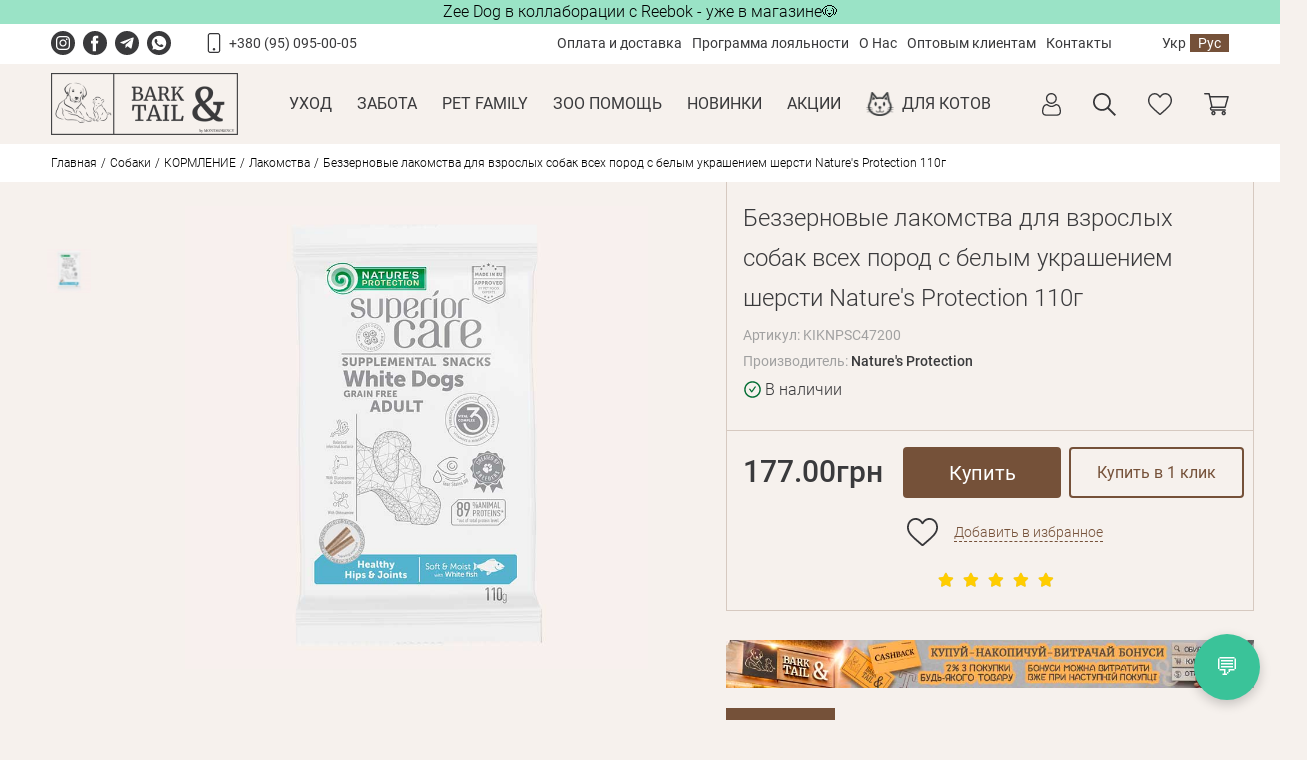

--- FILE ---
content_type: text/html; charset=utf-8
request_url: https://barkandtail.com.ua/rus/bezzernovye-lakomstva-dlya-vzroslyh-sobak-vseh-porod-s-belym-ukrasheniem-shersti-nature-s-protection-110g
body_size: 19974
content:
<!DOCTYPE html>
<html dir="ltr" lang="ru">
<head prefix="og:http://ogp.me/ns# fb:http://ogp.me/ns/fb# product:http://ogp.me/ns/product#">
	<meta charset="UTF-8">
	<meta name="viewport" content="width=device-width, initial-scale=1">
<meta name="robots" content="index, follow" />
	<title>Беззерновые лакомства для взрослых собак всех пород с белым украшением шерсти Nature's Protection 110г купить в ⁕ Bark&amp;Tail ⁕ цена, отзывы</title>

      
    <base href="https://barkandtail.com.ua/" />
    <meta name="description" content="Купить Беззерновые лакомства для взрослых собак всех пород с белым украшением шерсти Nature's Protection 110г по выгодной цене в ⭐ Bark&amp;Tail ⭐ Акции ✅ гарантия ✅ доставка ✅ продавцы с ветеринарным образованием" />
  
  <meta property="og:title" content="Беззерновые лакомства для взрослых собак всех пород с белым украшением шерсти Nature's Protection 110г купить в ⁕ Bark&amp;Tail ⁕ цена, отзывы" />
  <meta property="og:type" content="website" />
  <meta property="og:url" content="https://barkandtail.com.ua/rus/bezzernovye-lakomstva-dlya-vzroslyh-sobak-vseh-porod-s-belym-ukrasheniem-shersti-nature-s-protection-110g" />
    <meta property="og:image" content="https://barkandtail.com.ua/image/catalog/logo.png" />
    <meta property="og:site_name" content="Bark&amp;Tail" />
	<script src="catalog/view/theme/default/makeup/libs/jquery/jquery-3.5.1.min.js"></script>
	<script src="catalog/view/javascript/sp_remarketing.js" type="text/javascript"></script>
	<script src="https://cdn.jsdelivr.net/gh/fancyapps/fancybox@3.5.7/dist/jquery.fancybox.min.js"></script>
	<link href="catalog/view/theme/default/makeup/libs/slick/slick.css" rel="stylesheet">
	<link href="catalog/view/theme/default/makeup/libs/slick/slick-theme.css" rel="stylesheet">
	<link rel="stylesheet" href="https://cdn.jsdelivr.net/gh/fancyapps/fancybox@3.5.7/dist/jquery.fancybox.min.css" />

	<link rel="stylesheet" href="catalog/view/theme/default/makeup/css/style.css?v=2.2">
	<link rel="stylesheet" href="catalog/view/theme/default/stylesheet/custom.css?v=1.6">
    <link href="catalog/view/javascript/ex-reviews/dropzone-5.7.0/dist/min/dropzone.min.css" type="text/css" rel="stylesheet" media="screen" />
    <link href="catalog/view/javascript/ex-reviews/ex_reviews.css?v=1.2" type="text/css" rel="stylesheet" media="screen" />
  
        <meta name="robots" content="index, follow" />
<!-- Microdata -->
<script type="application/ld+json">{"@context":"http:\/\/schema.org","@type":"BreadcrumbList","itemListElement":[{"@type":"ListItem","position":1,"item":{"@id":"https:\/\/barkandtail.com.ua\/rus","name":"\u0413\u043b\u0430\u0432\u043d\u0430\u044f"}},{"@type":"ListItem","position":2,"item":{"@id":"https:\/\/barkandtail.com.ua\/rus\/dog-shop","name":"\u0421\u043e\u0431\u0430\u043a\u0438"}},{"@type":"ListItem","position":3,"item":{"@id":"https:\/\/barkandtail.com.ua\/rus\/bon-appetit","name":"\u041a\u041e\u0420\u041c\u041b\u0415\u041d\u0418\u0415"}},{"@type":"ListItem","position":4,"item":{"@id":"https:\/\/barkandtail.com.ua\/rus\/lakomstva","name":"\u041b\u0430\u043a\u043e\u043c\u0441\u0442\u0432\u0430"}},{"@type":"ListItem","position":5,"item":{"@id":"https:\/\/barkandtail.com.ua\/rus\/bezzernovye-lakomstva-dlya-vzroslyh-sobak-vseh-porod-s-belym-ukrasheniem-shersti-nature-s-protection-110g","name":"\u0411\u0435\u0437\u0437\u0435\u0440\u043d\u043e\u0432\u044b\u0435 \u043b\u0430\u043a\u043e\u043c\u0441\u0442\u0432\u0430 \u0434\u043b\u044f \u0432\u0437\u0440\u043e\u0441\u043b\u044b\u0445 \u0441\u043e\u0431\u0430\u043a \u0432\u0441\u0435\u0445 \u043f\u043e\u0440\u043e\u0434 \u0441 \u0431\u0435\u043b\u044b\u043c \u0443\u043a\u0440\u0430\u0448\u0435\u043d\u0438\u0435\u043c \u0448\u0435\u0440\u0441\u0442\u0438 Nature's Protection 110\u0433"}}]}</script>
<script type="application/ld+json">{"@context":"http:\/\/schema.org","@type":"Product","url":"https:\/\/barkandtail.com.ua\/rus\/bezzernovye-lakomstva-dlya-vzroslyh-sobak-vseh-porod-s-belym-ukrasheniem-shersti-nature-s-protection-110g","name":"\u0411\u0435\u0437\u0437\u0435\u0440\u043d\u043e\u0432\u044b\u0435 \u043b\u0430\u043a\u043e\u043c\u0441\u0442\u0432\u0430 \u0434\u043b\u044f \u0432\u0437\u0440\u043e\u0441\u043b\u044b\u0445 \u0441\u043e\u0431\u0430\u043a \u0432\u0441\u0435\u0445 \u043f\u043e\u0440\u043e\u0434 \u0441 \u0431\u0435\u043b\u044b\u043c \u0443\u043a\u0440\u0430\u0448\u0435\u043d\u0438\u0435\u043c \u0448\u0435\u0440\u0441\u0442\u0438 Nature's Protection 110\u0433 \u043a\u0443\u043f\u0438\u0442\u044c \u0432 \u2055 Bark&amp;Tail \u2055 \u0446\u0435\u043d\u0430, \u043e\u0442\u0437\u044b\u0432\u044b","category":"\u0413\u043b\u0430\u0432\u043d\u0430\u044f &raquo; \u0421\u043e\u0431\u0430\u043a\u0438 &raquo; \u041a\u041e\u0420\u041c\u041b\u0415\u041d\u0418\u0415 &raquo; \u041b\u0430\u043a\u043e\u043c\u0441\u0442\u0432\u0430 &raquo; \u0411\u0435\u0437\u0437\u0435\u0440\u043d\u043e\u0432\u044b\u0435 \u043b\u0430\u043a\u043e\u043c\u0441\u0442\u0432\u0430 \u0434\u043b\u044f \u0432\u0437\u0440\u043e\u0441\u043b\u044b\u0445 \u0441\u043e\u0431\u0430\u043a \u0432\u0441\u0435\u0445 \u043f\u043e\u0440\u043e\u0434 \u0441 \u0431\u0435\u043b\u044b\u043c \u0443\u043a\u0440\u0430\u0448\u0435\u043d\u0438\u0435\u043c \u0448\u0435\u0440\u0441\u0442\u0438 Nature's Protection 110\u0433","image":"https:\/\/barkandtail.com.ua\/image\/cache\/import_files\/30\/30f6394a-df6b-11ed-ab58-cb8dc81f2bc8-90x90.jpeg","model":"KIKNPSC47200","mpn":"1","sku":"KIKNPSC47200","gtin":"4771317472007","gtin8":"4771317472007","description":"\u041a\u0443\u043f\u0438\u0442\u044c \u0411\u0435\u0437\u0437\u0435\u0440\u043d\u043e\u0432\u044b\u0435 \u043b\u0430\u043a\u043e\u043c\u0441\u0442\u0432\u0430 \u0434\u043b\u044f \u0432\u0437\u0440\u043e\u0441\u043b\u044b\u0445 \u0441\u043e\u0431\u0430\u043a \u0432\u0441\u0435\u0445 \u043f\u043e\u0440\u043e\u0434 \u0441 \u0431\u0435\u043b\u044b\u043c \u0443\u043a\u0440\u0430\u0448\u0435\u043d\u0438\u0435\u043c \u0448\u0435\u0440\u0441\u0442\u0438 Nature's Protection 110\u0433 \u043f\u043e \u0432\u044b\u0433\u043e\u0434\u043d\u043e\u0439 \u0446\u0435\u043d\u0435 \u0432 \u2b50 Bark&amp;Tail \u2b50 \u0410\u043a\u0446\u0438\u0438 \u2705 \u0433\u0430\u0440\u0430\u043d\u0442\u0438\u044f \u2705 \u0434\u043e\u0441\u0442\u0430\u0432\u043a\u0430 \u2705 \u043f\u0440\u043e\u0434\u0430\u0432\u0446\u044b \u0441 \u0432\u0435\u0442\u0435\u0440\u0438\u043d\u0430\u0440\u043d\u044b\u043c \u043e\u0431\u0440\u0430\u0437\u043e\u0432\u0430\u043d\u0438\u0435\u043c","manufacturer":"Nature's Protection","brand":"Nature's Protection","offers":{"name":"\u0411\u0435\u0437\u0437\u0435\u0440\u043d\u043e\u0432\u044b\u0435 \u043b\u0430\u043a\u043e\u043c\u0441\u0442\u0432\u0430 \u0434\u043b\u044f \u0432\u0437\u0440\u043e\u0441\u043b\u044b\u0445 \u0441\u043e\u0431\u0430\u043a \u0432\u0441\u0435\u0445 \u043f\u043e\u0440\u043e\u0434 \u0441 \u0431\u0435\u043b\u044b\u043c \u0443\u043a\u0440\u0430\u0448\u0435\u043d\u0438\u0435\u043c \u0448\u0435\u0440\u0441\u0442\u0438 Nature's Protection 110\u0433 \u043a\u0443\u043f\u0438\u0442\u044c \u0432 \u2055 Bark&amp;Tail \u2055 \u0446\u0435\u043d\u0430, \u043e\u0442\u0437\u044b\u0432\u044b","url":"https:\/\/barkandtail.com.ua\/rus\/bezzernovye-lakomstva-dlya-vzroslyh-sobak-vseh-porod-s-belym-ukrasheniem-shersti-nature-s-protection-110g","category":"\u0413\u043b\u0430\u0432\u043d\u0430\u044f &raquo; \u0421\u043e\u0431\u0430\u043a\u0438 &raquo; \u041a\u041e\u0420\u041c\u041b\u0415\u041d\u0418\u0415 &raquo; \u041b\u0430\u043a\u043e\u043c\u0441\u0442\u0432\u0430 &raquo; \u0411\u0435\u0437\u0437\u0435\u0440\u043d\u043e\u0432\u044b\u0435 \u043b\u0430\u043a\u043e\u043c\u0441\u0442\u0432\u0430 \u0434\u043b\u044f \u0432\u0437\u0440\u043e\u0441\u043b\u044b\u0445 \u0441\u043e\u0431\u0430\u043a \u0432\u0441\u0435\u0445 \u043f\u043e\u0440\u043e\u0434 \u0441 \u0431\u0435\u043b\u044b\u043c \u0443\u043a\u0440\u0430\u0448\u0435\u043d\u0438\u0435\u043c \u0448\u0435\u0440\u0441\u0442\u0438 Nature's Protection 110\u0433","price":177,"priceCurrency":"UAH","priceValidUntil":"2027-01-20","itemCondition":"http:\/\/schema.org\/NewCondition","seller":{"@type":"Organization","name":"Bark&amp;Tail"},"availability":"InStock"}}</script>

<link rel="alternate" href="https://barkandtail.com.ua/bezzernovi-lasoshi-dlya-doroslyh-sobak-vsih-porid-z-bilym-okrasom-shersti-nature-s-protection-110g" hreflang="uk"/>
<link rel="alternate" href="https://barkandtail.com.ua/rus/bezzernovye-lakomstva-dlya-vzroslyh-sobak-vseh-porod-s-belym-ukrasheniem-shersti-nature-s-protection-110g" hreflang="ru"/>

      
	  <link rel="canonical"  href="https://barkandtail.com.ua/rus/bezzernovye-lakomstva-dlya-vzroslyh-sobak-vseh-porod-s-belym-ukrasheniem-shersti-nature-s-protection-110g" />
    <link rel="icon"  href="https://barkandtail.com.ua/image/catalog/covers/2022/bark_tail_f.png" />
      <!-- Facebook Pixel Code -->
<script>
!function(f,b,e,v,n,t,s)
{if(f.fbq)return;n=f.fbq=function(){n.callMethod?
n.callMethod.apply(n,arguments):n.queue.push(arguments)};
if(!f._fbq)f._fbq=n;n.push=n;n.loaded=!0;n.version='2.0';
n.queue=[];t=b.createElement(e);t.async=!0;
t.src=v;s=b.getElementsByTagName(e)[0];
s.parentNode.insertBefore(t,s)}(window, document,'script',
'https://connect.facebook.net/en_US/fbevents.js');
fbq('init', '214321319773279');
fbq('track', 'PageView');
</script>
<noscript> <img height="1" width="1" style="display:none" src="https://www.facebook.com/tr?id=214321319773279&ev=PageView&noscript=1"/></noscript>
<!-- End Facebook Pixel Code -->
    
			<script src="catalog/view/javascript/buyoneclick.js" type="text/javascript"></script>
		<script>
			function clickAnalytics(){
				console.log('clickAnalytics');
												return true;
			}
			function clickAnalyticsSend(){
				console.log('clickAnalyticsSend');
												return true;
			}
			function clickAnalyticsSuccess(){
				console.log('clickAnalyticsSuccess');
												return true;
			}
		</script>
			<script src="catalog/view/javascript/jquery.mask.min.js" type="text/javascript"></script>
		<script>
			$(document).ready(function(){
				$('#boc_phone').mask('+38(000)000-00-00');
			});
		</script>
				<link href="catalog/view/theme/default/stylesheet/buyoneclick.css" rel="stylesheet">
			<style type="text/css">
			@keyframes lds-rolling {
				0% {
					-webkit-transform: translate(-50%, -50%) rotate(0deg);
					transform: translate(-50%, -50%) rotate(0deg);
				}
				100% {
					-webkit-transform: translate(-50%, -50%) rotate(360deg);
					transform: translate(-50%, -50%) rotate(360deg);
				}
			}
			@-webkit-keyframes lds-rolling {
				0% {
					-webkit-transform: translate(-50%, -50%) rotate(0deg);
					transform: translate(-50%, -50%) rotate(0deg);
				}
				100% {
					-webkit-transform: translate(-50%, -50%) rotate(360deg);
					transform: translate(-50%, -50%) rotate(360deg);
				}
			}
			.lds-rolling {
				position: relative;
				text-align: center;
			}
			.lds-rolling div, .lds-rolling div:after {
				position: absolute;
				width: 160px;
				height: 160px;
				border: 20px solid #bbcedd;
				border-top-color: transparent;
				border-radius: 50%;
			}
			.lds-rolling div {
				-webkit-animation: lds-rolling 1s linear infinite;
				animation: lds-rolling 1s linear infinite;
				top: 100px;
				left: 100px;
			}
			.lds-rolling div:after {
				-webkit-transform: rotate(90deg);
				transform: rotate(90deg);
			}
			.lds-rolling {
				width: 200px !important;
				height: 200px !important;
				-webkit-transform: translate(-100px, -100px) scale(1) translate(100px, 100px);
				transform: translate(-100px, -100px) scale(1) translate(100px, 100px);
				margin: 0 auto;
			}
			.col-pd-15 {
				padding-left:15px;
				padding-right:15px;
			}
			.col-mb-10 {
				margin-bottom:10px;
			}
			#boc_order hr {
				margin-top:0px;
				margin-bottom:15px;
			}
			.boc_product_info > div {
				line-height: 120px;
			}
			.boc_product_info > div > img {
				max-height: 120px;
				margin: 0 auto;
			}
			.boc_product_info > div > img, .boc_product_info > div > div, .boc_product_info > div > p {
				display: inline-block;
				line-height: normal;
				vertical-align: middle;
			}
			#boc_order .checkbox {
				margin-top: 0;
				padding: 0 10px;
				border: 1px solid transparent;
				border-radius: 6px;
			}
			#boc_order .checkbox.has-error {
				border-color: #a94442;
			}
			@media (max-width: 767px) {
				.boc_product_info > div {
					line-height:normal;
					text-align:center;
				}
			}
		</style>
		<!-- Smartlook -->
	<script type='text/javascript'>
	  window.smartlook||(function(d) {
	    var o=smartlook=function(){ o.api.push(arguments)},h=d.getElementsByTagName('head')[0];
	    var c=d.createElement('script');o.api=new Array();c.async=true;c.type='text/javascript';
	    c.charset='utf-8';c.src='https://rec.smartlook.com/recorder.js';h.appendChild(c);
	    })(document);
	    smartlook('init', 'da9ac2d9de90aa88d980495978fcdb64011a672e');
	</script>
	<!-- End Smartlook -->
	<!-- Google Tag Manager -->
	<script>(function(w,d,s,l,i){w[l]=w[l]||[];w[l].push({'gtm.start':
	new Date().getTime(),event:'gtm.js'});var f=d.getElementsByTagName(s)[0],
	j=d.createElement(s),dl=l!='dataLayer'?'&l='+l:'';j.async=true;j.src=
	'https://www.googletagmanager.com/gtm.js?id='+i+dl;f.parentNode.insertBefore(j,f);
	})(window,document,'script','dataLayer','GTM-W7WNHFZ');</script>
	<!-- End Google Tag Manager -->
	<!-- Google tag (gtag.js) -->
    <script async src="https://www.googletagmanager.com/gtag/js?id=G-3TE5QTK8SL"></script>
    <script>
      window.dataLayer = window.dataLayer || [];
      function gtag(){dataLayer.push(arguments);}
      gtag('js', new Date());

      gtag('config', 'G-3TE5QTK8SL');
    </script>
<link rel="stylesheet" href="https://pro.fontawesome.com/releases/v5.10.0/css/all.css" integrity="sha384-AYmEC3Yw5cVb3ZcuHtOA93w35dYTsvhLPVnYs9eStHfGJvOvKxVfELGroGkvsg+p" crossorigin="anonymous"/>

						
						
</head>


<!-- style-l -->
<style>

.productImages .slick-arrow {
	left: 38%;
	transform: rotate(90deg);
	z-index: 2;
}
.productImages .slick-prev {	
	top: 0px;
}
.productImages .slick-next {
	top: 100%;
}
.productImages .productImages__nav .slick-list.draggable {
    margin-top: 25px;
}

.productImages .slick-prev:before, .productImages .slick-next:before {
	color: #755139;
}

.product__main .productImages {
	max-width: 60%;
	position: sticky;
    top: 55px;
}
.product__main .productInfo {
	width: 40%;
}
.productTabs.productTabs--d {
    margin-top: 20px;
}
.productTabs .productTabs__pick--active {
    background: #755139;
    color: #ffffff;
}
.productTabs .productTabs__content {
    background: #755139;
}
  .productTabs .productTabs__tab--chars .productTabs__content {
	background: #f6f1ed;
	padding: 0;
  }
.productTabs .productTabs__pick::after {
	display: none;
}
.productTabs .review-ajax {
    padding: 10px 20px;
}
.productTabs .productTabs__content, .productTabs__content .listColored__list li:nth-child(even) {
	color: #ffffff;
}

  .productTabs .productTabs__tab--chars .productTabs__content .listColored__list li:nth-child(even) {
  	color: #000;
  }
  .productTabs__tab--chars .listColored {
  	max-width: 100%;
  }

.productInfo__tools .productInfo__price {
    margin-right: 20px;
}
.productInfo__tools .productInfo__price .preview__price {
	font-size: 30px;
}
.productInfo .productInfo__price .preview__price--discount .preview__total {
	font-size: 30px;
    font-weight: 700;
    line-height: 36px;
}
.productInfo__tools .productInfo__buy {
	max-width: 200px;
	font-size: 28px;
}
.productInfo__tools .buy-btns-wrapper {
	flex-wrap: wrap;
	    width: 100%;
    display: flex;
}
.article__content ul li::before, .productTabs__content ul li::before {
	color: #fff;
}
.productInfo .productInfo__tools {
	padding-right: 0px;
	align-items: flex-start;
}

.buy-btns-wrapper .productInfo__buy {
	max-width: 45%;
    margin-right: 0px;
    min-width: 90px;
	font-size: 22px;
}
.buy-btns-wrapper .boc_order_btn {
    padding: 0px;
    border: 2px solid #755139;
	color: #755139;
    width: 45%;
	margin: 0 0px 0 8px!important;
	font-size: 20px;
	font-weight: 400;
}
.buy-btns-wrapper .boc_order_btn:hover {
	color: #fff;
}
.productTabs__tab .listColored .listColored__list li::before {
	display: none;
}
.productInfo .productInfo__wish {
	margin-left: 4px;
	margin-top: 20px;
}
.productTabs__nav .productTabs__pick {
	padding: 8px 20px;
	font-size: 20px;
}
.productTabs__tab .listColored__title {
    color: #ffffff;
}
  .productTabs .productTabs__tab--chars .listColored__title {
  	color: #fff;
	background-color: #755139;
	padding: 12px 8px;
	margin: 0;
  }
.reviews .reviews__header .btn--dashed {
    color: #fff;
}
.productInfo aside#column-right {
	display: none;
}
@media (max-width: 1700px) {
.buy-btns-wrapper .boc_order_btn {
    width: 50%;
}
}

@media (max-width: 1600px) {
.buy-btns-wrapper .productInfo__buy {
	font-size: 20px;
}
.buy-btns-wrapper .boc_order_btn {
	font-size: 18px;
}
.product__main .productImages {
	max-width: 55%;
}
.product__main .productInfo {
	width: 45%;
}
	.productTabs__nav .productTabs__pick {
    padding: 8px 15px;
    font-size: 17px;
}
.product {
	width: 96%;
}
.product .product__main {
	-webkit-align-items: flex-start;
    -ms-flex-align: flex-start;
    align-items: flex-start;
}
}
@media screen and (max-width: 1349px) {
	.productInfo__wish span {
    	display: block;
	}
	.buy-btns-wrapper .boc_order_btn {
    	font-size: 16px;
	}
	.productImages .productImages__nav .slick-list.draggable {
		margin: 20px 24px 0 20px;
	}
	.footer {
		position: relative;
		padding: 40px 0 68px;
	}
	.footer .container {
		width: 96%;
	}
	.footer__payment {
		position: absolute;
		bottom: 15px;
		right: 19px;
		-webkit-align-items: center;
		-ms-flex-align: center;
		align-items: center;
	}
	.footer__payment img {
		margin: 0;
		margin-left: 10px;
	}
	.footer__col ul li, .footer__col ul li a {
		font-size: 14px;
	}
	.footer .footer__col {
		max-width: 100%;
	}
	.footer .footer__col.footer__contacts {
		margin: 0;
	}
}
@media (max-width: 1150px) {
.footer .footer__contacts .footer__list:not(:last-child) {
    margin-bottom: 0;
}
.footer .footer__contacts .footer__list {
    margin-left: 0px;
}
.productImages .slick-arrow {
    transform: rotate(0deg);
	top: 55%;
}
.productImages .slick-prev {
	  left: 0;
}
.productImages .slick-next {
    left: 95%;
}
.productInfo__tools {
    -webkit-flex-wrap: wrap;
    -ms-flex-wrap: wrap;
    flex-wrap: wrap;
}
.productTabs__nav .productTabs__pick {
    padding: 5px 10px;
    font-size: 13px;
}
.productTabs .productTabs__content {
    font-size: 13px;
}
.reviews__header .btn--dashed {
    font-size: 14px;
}
.product__main .productImages {
    flex-direction: column-reverse;
	max-width: 50%;
}
.productImages__nav {
	max-width: 100%;
}
.productInfo__tools .productInfo__price {
	margin-bottom: 16px;
}
.buy-btns-wrapper .productInfo__buy {
	height: 44px;
}
.footer__contacts ul li {
    padding-left: 28px;
}
}
@media (max-width: 1050px) {
.footer .container {
    flex-wrap: wrap;
    justify-content: space-around;
}
.footer__col:not(:last-child) {
    margin-right: 18px;
}
}
@media (max-width: 993px) {
.product__main .productInfo {
    width: 48%;
}
.productInfo .productInfo__tools {
    padding-right: 4%;
}
.footer .container {
    justify-content: center;
}
.footer .footer__col {
    margin-right: 27px;
}
.footer__payment {
	bottom: 7px;
}
}
@media (max-width: 800px) {
	.product {
    	width: 100%;
	}
	.product__main {
		flex-direction: column;
	}
	.product__main .productImages {
    max-width: 100%;
	position: relative;
	top: 0;
}
.product__main .productInfo {
    width: 100%;
	margin: 0;
}
.productImages .slick-prev {
    left: 17px;
}
.buy-btns-wrapper .productInfo__buy {
    height: 60px;
    max-width: 100%;
    margin-bottom: 15px;
	font-size: 21px;
}
.productInfo__tools .buy-btns-wrapper {
	justify-content: center;
}
.buy-btns-wrapper .boc_order_btn {
    width: 100%;
    margin: 0 !important;
    height: 60px;
	font-size: 21px;
	padding: 0 !important;
}
.reviews .reviews__header .btn--dashed {
    color: #755139;
}
}
@media (max-width: 768px) {
	.footer__payment img {
		margin-left: 0px;
	}
	.footer__payment {
		bottom: 7px;
		right: 0px;
		margin: 0 !important;
	}
	.footer .footer__col .footer__list:last-child {
		margin-top: 20px;
	}
	.footer .footer__contacts ul li::before {
		position: static;
		margin-right: 10px;
	}
	.footer .footer__contacts ul li {
		padding-left: 0;
		display: flex;
		justify-content: center;
	}
	.footer .footer__col ul li {
		text-align: center;
	}
	.footer .footer__title {
		text-align: center;
	}
	.footer .footer__col.footer__mainCol {
		text-align: center;
	}
	.footer .footer__col ul.social {
		justify-content: center;
	}
	.footer .footer__col {
    margin-right: 27px;
}
}
@media (max-width: 600px) {
.product .product__mobTitle {
    font-size: 24px;
    line-height: 30px;
}

.productImages .productImages__nav .slick-list.draggable {
	margin: 10px 20px 0;
}
.product__main .productInfo {
    width: 100%;
}
.productInfo .productInfo__tools {
    padding-right: 4%;
}
.buy-btns-wrapper .productInfo__buy {
    max-width: 100%;
	height: auto;
}
.buy-btns-wrapper .boc_order_btn {
    width: 100%;
    margin: 0 !important;
	padding: 0 !important;
}
.productImages .slick-prev {
    left: 0px;
}
.footer .footer__col {
    margin-right: 0;
}
}
</style>
<!-- /style-l -->

<body>

    <div style="z-index: 999;position: sticky;top: 0;">
        
    <style>
        @media (max-width:767px) {
            .sp_banner_mobile_top {display: block !important;}
            .sp_banner_top {display: none !important;}
        }
			.sp_text_top p {margin:0;}
    </style>

                                                                                <div id="sp_top_text_block">
                <div class="sp_text_top type_one" style="color:rgba(255,255,255,1);background:rgba(154,227,198,1);width:100%;padding:0 0 0 0;"><div style="text-align: center" bis_skin_checked="1">
<p><a href="https://barkandtail.com.ua/zee-dog"><font color="#000000">Zee Dog в коллаборации с Reebok - уже в магазине🐶</font></a></p>
</div></div>
            </div>
                            </div>


					
	<!-- Google Tag Manager (noscript) -->
<noscript><iframe src="https://www.googletagmanager.com/ns.html?id=GTM-W7WNHFZ"
height="0" width="0" style="display:none;visibility:hidden"></iframe></noscript>
<!-- End Google Tag Manager (noscript) -->

<!--
<script type="text/javascript">
  (function(d, w, s) {
    var widgetHash = 'wc2l6tyl5bw7hj7sosh7', gcw = d.createElement(s); gcw.type = 'text/javascript'; gcw.async = true;
    gcw.src = '//widgets.binotel.com/getcall/widgets/'+ widgetHash +'.js';
    var sn = d.getElementsByTagName(s)[0]; sn.parentNode.insertBefore(gcw, sn);
  })(document, window, 'script');
</script> 

<style>@media (max-width: 979px) { #bingc-phone-button.bingc-show { display: none !important;
}} </style>
<style>@media (max-width: 979px) { #bingc-active div.bingc-active-overlay { display: none !important;
}}</style>  
  
-->
<!-- heading -->
	<header class="header">
		<div class="header__toolbar">
			<div class="container">
        				<a href="https://barkandtail.com.ua/rus/dog-shop" class="header__logoMob">BARK&TAIL</a>
        				<ul class="header__social social">
          					<li>
						<a class="ic_instagram" href="https://www.instagram.com/bark_and_tail/"></a>
					</li>
                    					<li>
						<a class="ic_facebook" href="https://www.facebook.com/barkandtailshop/"></a>
					</li>
                    					<li>
						<!-- <a class="ic_telegram" href="tg://resolve?domain=Bark_Tail_livoberezhna"></a> -->
						<a class="ic_telegram" href="https://telegram.me/Bark_Tail_livoberezhna"></a>
					</li>
                    					<li>
						<a class="ic_phone" href="viber://chat?number=+380931333815"></a>
					</li>
          				</ul>
				<ul class="header__numbers ic_mobile">
					<li class="ic_mobile">
						<a href="tel:+380950950005">+380 (95) 095-00-05</a>
					</li>
           				</ul>
				<nav class="header__links">
					<ul>
                          <li><a href="https://barkandtail.com.ua/rus/oplata-i-dostavka">Оплата и доставка</a></li>
                          <li><a href="https://barkandtail.com.ua/rus/diskontnaya-programma">Программа лояльности</a></li>
                          <li><a href="https://barkandtail.com.ua/rus/o-magazine">О Нас</a></li>
                          <li><a href="https://barkandtail.com.ua/rus/optovim-kliyentam">Оптовым клиентам</a></li>
                          <li><a href="https://barkandtail.com.ua/rus/contact">Контакты</a></li>
            					</ul>
				</nav>
				<div class="header__langs header__langs--d">
          <form action="https://barkandtail.com.ua/index.php?route=common/language/language" method="post" enctype="multipart/form-data" id="form-language">
            <button type="button" data-code="uk-ua" class="btn">Укр</button>
            <button type="button" data-code="ru-ua" class="btn  header__langsActive">Рус</button>
        <input type="hidden" name="code" value="" />
    <input type="hidden" name="redirect" value="product/product&path=59_61_70&product_id=10409" />
</form>

				</div>
				<button class="header__burger ic_burger open_menu btn"></button>
			</div>
		</div>
    
	
	<div class="header__inner">
			<div class="container">
				<div class="header__innerWrap">
                         <a href="https://barkandtail.com.ua/rus/dog-shop" class="header__logo">
              <img src="https://barkandtail.com.ua/image/catalog/logo.png" alt="Bark&amp;Tail">
            </a>
                        <div class="header__langs header__langs--m">
            <form action="https://barkandtail.com.ua/index.php?route=common/language/language" method="post" enctype="multipart/form-data" id="form-language">
            <button type="button" data-code="uk-ua" class="btn">Укр</button>
            <button type="button" data-code="ru-ua" class="btn  header__langsActive">Рус</button>
        <input type="hidden" name="code" value="" />
    <input type="hidden" name="redirect" value="product/product&path=59_61_70&product_id=10409" />
</form>

            </div>
					<!-- menu ver 1 -->
				<nav class="header__menu">
        <ul>
	          <li class="has_child 1">
      <a href="javascript:void(0)">Уход</a>

            <div class="submenu">
                <div class="submenu__col">
                    <div class="submenu__title">ПРОГУЛКА</div>
                              <ul class="submenu__list">
                        <li>
              <a href="https://barkandtail.com.ua/rus/amuniciya">Амуниция</a>
            </li>
                        <li>
              <a href="https://barkandtail.com.ua/rus/namordniki">Намордники</a>
            </li>
                        <li>
              <a href="https://barkandtail.com.ua/rus/roulettes">Рулетки</a>
            </li>
                        <li>
              <a href="https://barkandtail.com.ua/rus/fonariki">Фонарики</a>
            </li>
                        <li>
              <a href="https://barkandtail.com.ua/rus/pakety-dlya-uborki">Пакеты для уборки</a>
            </li>
                        <li>
              <a href="https://barkandtail.com.ua/rus/perenoski">Переноски</a>
            </li>
                        <li>
              <a href="https://barkandtail.com.ua/rus/kolyaski">Коляски</a>
            </li>
                        <li>
              <a href="https://barkandtail.com.ua/rus/avtokresla-dog">Автокресла</a>
            </li>
                        <li>
              <a href="https://barkandtail.com.ua/rus/sumochki-dlya-korma">Сумочки для корма</a>
            </li>
                      </ul>
                  </div>
                <div class="submenu__col">
                    <div class="submenu__title">КОРМЛЕНИЕ</div>
                              <ul class="submenu__list">
                        <li>
              <a href="https://barkandtail.com.ua/rus/korma">Корма </a>
            </li>
                        <li>
              <a href="https://barkandtail.com.ua/rus/lakomstva">Лакомства</a>
            </li>
                        <li>
              <a href="https://barkandtail.com.ua/rus/dog-bowls">Миски и принадлежности</a>
            </li>
                        <li>
              <a href="https://barkandtail.com.ua/rus/poilki-i-kormushki">Фонтаны, поилки и кормушки</a>
            </li>
                        <li>
              <a href="https://barkandtail.com.ua/rus/lizatelnye-kovriki">Лизательные коврики</a>
            </li>
                        <li>
              <a href="https://barkandtail.com.ua/rus/smart-tualet">Фильтры и принадлежности</a>
            </li>
                      </ul>
                  </div>
                <div class="submenu__col">
                    <div class="submenu__title">УХОД И ГИГИЕНА</div>
                              <ul class="submenu__list">
                        <li>
              <a href="https://barkandtail.com.ua/rus/kupanie-i-kosmetika">Купание и косметика</a>
            </li>
                        <li>
              <a href="https://barkandtail.com.ua/rus/polotenca-dog">Полотенца</a>
            </li>
                        <li>
              <a href="https://barkandtail.com.ua/rus/pelenki-i-pampersy">Пеленки и памперсы</a>
            </li>
                        <li>
              <a href="https://barkandtail.com.ua/rus/glaza-i-ushi">Глаза и уши</a>
            </li>
                        <li>
              <a href="https://barkandtail.com.ua/rus/past-i-zuby">Пасть и зубы</a>
            </li>
                        <li>
              <a href="https://barkandtail.com.ua/rus/lapy-i-kogti">Лапы и когти</a>
            </li>
                        <li>
              <a href="https://barkandtail.com.ua/rus/chistyj-dom">Средства для уборки</a>
            </li>
                        <li>
              <a href="https://barkandtail.com.ua/rus/domashnij-gruming">Домашний груминг</a>
            </li>
                      </ul>
                  </div>
                <div class="submenu__col">
                    <div class="submenu__title">ЗДОРОВЬЕ</div>
                              <ul class="submenu__list">
                        <li>
              <a href="https://barkandtail.com.ua/rus/dog-insect-protection">Защита от паразитов и насекомых</a>
            </li>
                        <li>
              <a href="https://barkandtail.com.ua/rus/kormovyye-dobavki-i-vitaminy">Кормовые добавки и витамины</a>
            </li>
                        <li>
              <a href="https://barkandtail.com.ua/rus/zazhivlenie-ran-i-obezbolivanie">Заживление ран и обезболивание</a>
            </li>
                        <li>
              <a href="https://barkandtail.com.ua/rus/antistress">Антистресс</a>
            </li>
                        <li>
              <a href="https://barkandtail.com.ua/rus/test-na-beremennost">Тест на беременность</a>
            </li>
                        <li>
              <a href="https://barkandtail.com.ua/rus/aptechki-dog">Аптечки</a>
            </li>
                      </ul>
                  </div>
                <div class="submenu__col">
                    <div class="submenu__title">СЕРТИФИКАТЫ</div>
                              <ul class="submenu__list">
                        <li>
              <a href="https://barkandtail.com.ua/rus/podarochnye-sertifikaty">Подарочные сертификаты</a>
            </li>
                      </ul>
                  </div>
              </div>
          </li>
                <li class="has_child 1">
      <a href="javascript:void(0)">Забота</a>

            <div class="submenu">
                <div class="submenu__col">
                    <div class="submenu__title">ОДЕЖДА И ОБУВЬ</div>
                              <ul class="submenu__list">
                        <li>
              <a href="https://barkandtail.com.ua/rus/odezhda">Одежда</a>
            </li>
                        <li>
              <a href="https://barkandtail.com.ua/rus/odezhda-dlya-bolshih-sobak">Одежда для больших собак</a>
            </li>
                        <li>
              <a href="https://barkandtail.com.ua/rus/ukrainskaya-kollekciya">Украинская коллекция &#128153;&#128155;</a>
            </li>
                        <li>
              <a href="https://barkandtail.com.ua/rus/obuv">Обувь и носочки</a>
            </li>
                        <li>
              <a href="https://barkandtail.com.ua/rus/zimnie-shapki">Зимние шапки и шарфы</a>
            </li>
                        <li>
              <a href="https://barkandtail.com.ua/rus/trusy">Трусики для девочек</a>
            </li>
                        <li>
              <a href="https://barkandtail.com.ua/rus/aksessuari">Банданы и шляпы</a>
            </li>
                      </ul>
                  </div>
                <div class="submenu__col">
                    <div class="submenu__title">ИГРУШКИ</div>
                              <ul class="submenu__list">
                        <li>
              <a href="https://barkandtail.com.ua/rus/vse-igrushki">Все игрушки &#128054;</a>
            </li>
                        <li>
              <a href="https://barkandtail.com.ua/rus/myagkie-igrushki">Мягкие игрушки</a>
            </li>
                        <li>
              <a href="https://barkandtail.com.ua/rus/dlya-zubov">Погрызушки</a>
            </li>
                        <li>
              <a href="https://barkandtail.com.ua/rus/korzinki-dlya-igrushek">Корзинки для игрушек</a>
            </li>
                        <li>
              <a href="https://barkandtail.com.ua/rus/pishalki-i-zhevalki">Резиновые игрушки</a>
            </li>
                        <li>
              <a href="https://barkandtail.com.ua/rus/interaktivnye-igrushki">Интерактивные и для лакомств</a>
            </li>
                        <li>
              <a href="https://barkandtail.com.ua/rus/myachiki">Мячики</a>
            </li>
                        <li>
              <a href="https://barkandtail.com.ua/rus/kanaty">Канаты</a>
            </li>
                        <li>
              <a href="https://barkandtail.com.ua/rus/frisbi-i-pullery">Фрисби и пуллеры</a>
            </li>
                      </ul>
                  </div>
                <div class="submenu__col">
                    <div class="submenu__title">СЕЗОНЫ И СОБЫТИЯ</div>
                              <ul class="submenu__list">
                        <li>
              <a href="https://barkandtail.com.ua/rus/novyj-god">Новый год &#127876;</a>
            </li>
                        <li>
              <a href="https://barkandtail.com.ua/rus/den-svyatogo-valentina">День святого Валентина &#128150;</a>
            </li>
                        <li>
              <a href="https://barkandtail.com.ua/rus/den-rozhdeniya">День рождения &#127873;</a>
            </li>
                        <li>
              <a href="https://barkandtail.com.ua/rus/hellouin">Хэллоуин &#127875;</a>
            </li>
                      </ul>
                  </div>
                <div class="submenu__col">
                    <div class="submenu__title">СПАЛЬНОЕ МЕСТО</div>
                              <ul class="submenu__list">
                        <li>
              <a href="https://barkandtail.com.ua/rus/leganki">Лежанки</a>
            </li>
                        <li>
              <a href="https://barkandtail.com.ua/rus/pledy-i-kovriki">Пледы и подушки</a>
            </li>
                        <li>
              <a href="https://barkandtail.com.ua/rus/ohlazhdayushie-kovriki">Охлаждающие полотенца и коврики &#10052;</a>
            </li>
                      </ul>
                  </div>
              </div>
          </li>
                <li class="has_child 1">
      <a href="javascript:void(0)">Pet Family</a>

            <div class="submenu">
                <div class="submenu__col">
                    <div class="submenu__title">PET FAMILY</div>
                              <ul class="submenu__list">
                        <li>
              <a href="https://barkandtail.com.ua/rus/odezhda-dlya-muzhchin">Одежда для мужчин</a>
            </li>
                        <li>
              <a href="https://barkandtail.com.ua/rus/odezhda-dlya-zhenshin">Одежда для женщин</a>
            </li>
                        <li>
              <a href="https://barkandtail.com.ua/rus/odezhda-dlya-zhenshin-size">Одежда для женщин +Size</a>
            </li>
                        <li>
              <a href="https://barkandtail.com.ua/rus/odezhda-dlya-devochek">Одежда для девочек</a>
            </li>
                        <li>
              <a href="https://barkandtail.com.ua/rus/odezhda-dlya-malchikov">Одежда для мальчиков</a>
            </li>
                        <li>
              <a href="https://barkandtail.com.ua/rus/aksessuary-peopl">Аксессуары</a>
            </li>
                      </ul>
                  </div>
              </div>
          </li>
                <li class="has_child 1">
      <a href="javascript:void(0)">Зоо Помощь</a>

            <div class="submenu">
                <div class="submenu__col">
                    <div class="submenu__title">БЛАГОТВОРИТЕЛЬНОСТЬ</div>
                              <ul class="submenu__list">
                        <li>
              <a href="https://barkandtail.com.ua/rus/zadonat-na-pomosh-zhivotnym-128054">Присоединяйся к добрым делам &#128054;</a>
            </li>
                      </ul>
                  </div>
              </div>
          </li>
                <li >
      <a href="https://barkandtail.com.ua/rus/novinki-sobakam">Новинки</a>
    </li>
                <li >
      <a href="https://barkandtail.com.ua/rus/akcii">Акции</a>
    </li>
                <li class="cat_link">
      <a href="https://barkandtail.com.ua/rus/cat-shop">Для котов</a>
    </li>
      </ul>

				</nav>

				<nav class="header__links header__links--m">
					<ul>
						               <li><a href="https://barkandtail.com.ua/rus/oplata-i-dostavka">Оплата и доставка</a></li>
                          <li><a href="https://barkandtail.com.ua/rus/diskontnaya-programma">Программа лояльности</a></li>
                          <li><a href="https://barkandtail.com.ua/rus/o-magazine">О Нас</a></li>
                          <li><a href="https://barkandtail.com.ua/rus/optovim-kliyentam">Оптовым клиентам</a></li>
                          <li><a href="https://barkandtail.com.ua/rus/contact">Контакты</a></li>
            					</ul>
				</nav>

				<ul class="header__numbers header__numbers--m ic_mobile">
					<li>
						<a href="tel:+380950950005">+380 (95) 095-00-05</a>
					</li>
					 				</ul>

			</div>

			<ul class="header__tools">
                      <li>
              <a class="ic_user open_auth" data-toggle="modal" data-target=".modalLogin" href="#"></a>
            </li>
          

					<li>
						<a class="ic_search open_search" href="#"></a>
					</li>
					<li>
						<a class="ic_heart_small open_wish" data-toggle="modal" data-target=".modalWish" data-target2="modalWish--open" href="#">
							<span class="header__counter" style="opacity: 0;">0</span>
						</a>
					</li>
					<li>
						<a class="ic_cart open_cart" data-toggle="modal" data-target=".modalCart" data-target2="modalCart--open"  href="#">
							<span class="header__counter" style="opacity:0;">0</span>
						</a>
					</li>
				</ul>
			</div>
			<form action="#" id="search" class="search">
		<input type="text" name="search" placeholder="Поиск..." class="input">
		<button type="button" class="btn ic_search_brown"></button>
</form>
		</div>

		</header>
<script src="https://barkandtail.com.ua/catalog/view/theme/default/makeup/libs/jquery/jquery-ui.min.js"></script>
  <link rel="stylesheet" href="https://pro.fontawesome.com/releases/v5.10.0/css/all.css" integrity="sha384-AYmEC3Yw5cVb3ZcuHtOA93w35dYTsvhLPVnYs9eStHfGJvOvKxVfELGroGkvsg+p" crossorigin="anonymous"/>

<!-- if inner pages -->
	<section class="heading breadcrumbs">
		<div class="container">
			<ul>
                                                                                                <li class="breadcrumbs__item breadcrumbs__start">
					        <a href="https://barkandtail.com.ua/rus">Главная</a>
				        </li>
                                                                                                    <li class="breadcrumbs__item breadcrumbs__start">
					        <a href="https://barkandtail.com.ua/rus/dog-shop">Собаки</a>
				        </li>
                                                                                                    <li class="breadcrumbs__item breadcrumbs__start">
					        <a href="https://barkandtail.com.ua/rus/bon-appetit">КОРМЛЕНИЕ</a>
				        </li>
                                                                                                    <li class="breadcrumbs__item breadcrumbs__start">
					        <a href="https://barkandtail.com.ua/rus/lakomstva">Лакомства</a>
				        </li>
                                                                                                    <li class="breadcrumbs__item breadcrumbs__end">Беззерновые лакомства для взрослых собак всех пород с белым украшением шерсти Nature's Protection 110г</li>
                                    			</ul>
		</div>
	</section>	<main class="main content container product">

		<!-- mobile heading -->
		<h1 class="product__mobTitle title">Беззерновые лакомства для взрослых собак всех пород с белым украшением шерсти Nature's Protection 110г</h1>

		<section class="product__main">
			<div class="productImages">
        				<div class="productImages__nav">
					<div>
						<img src="https://barkandtail.com.ua/image/cache/import_files/30/30f6394a-df6b-11ed-ab58-cb8dc81f2bc8-90x90.jpeg" alt="">
					</div>
          				</div>
				<div class="productImages__thumbs">
					<div>
						<a data-fancybox="gallery" href="https://barkandtail.com.ua/image/cache/import_files/30/30f6394a-df6b-11ed-ab58-cb8dc81f2bc8-800x800.jpeg">
							<img src="https://barkandtail.com.ua/image/cache/import_files/30/30f6394a-df6b-11ed-ab58-cb8dc81f2bc8-800x800.jpeg" alt="Беззерновые лакомства для взрослых собак всех пород с белым украшением шерсти Nature's Protection 110г">
						</a>						
					</div>
          			
				</div>
			</div>
			<div class="productInfo calc-block">

				<div class="productInfo__wrap">
					<h1 class="productInfo__title title">Беззерновые лакомства для взрослых собак всех пород с белым украшением шерсти Nature's Protection 110г</h1>
					<div class="productInfo__articul">Артикул: KIKNPSC47200</div>
                  <div class="productInfo__brand">Производитель: <a href="https://barkandtail.com.ua/rus/nature-s-protection">Nature's Protection</a></div>
					<div class="productInfo__avail  productInfo__avail--in">В наличии</div>
					<form action="#" class="productInfoOptions" id="product">
            <input type="hidden" name="product_id" value="10409">

                        
					</form>
					
				</div> <!-- wrap -->

				<div class="productInfo__tools">
					<div class="productInfo__price">
												  <div class="preview__price p-culk" data-price="177" data-last="177">177.00грн</div>
											</div>
                  <div class="buy-btns-wrapper">
          									<button class="btn btn--primary productInfo__buy" id="button-cart" onclick="cart.add('10409', '1', 1)">Купить</button>
																<br />
											<button type="button" data-loading-text="Загрузка..." class="btn btn-primary btn-lg btn-block boc_order_btn"  data-target="#boc_order" data-product="Беззерновые лакомства для взрослых собак всех пород с белым украшением шерсти Nature's Protection 110г" data-product_id="10409">Купить в 1 клик</button>

															<button class="btn ic_heart productInfo__wish" data-id="10409" onclick="wishlist.add('10409')"><span class="btn--dashed">Добавить в избранное</span></button>

                                        <div class="rating">
                      <p>
                                                                          	<span class="fa fa-stack"><i class="fa fa-star fa-stack-1x"></i><i class="fa fa-star-o fa-stack-1x"></i></span>
                                                  	<span class="fa fa-stack"><i class="fa fa-star fa-stack-1x"></i><i class="fa fa-star-o fa-stack-1x"></i></span>
                                                  	<span class="fa fa-stack"><i class="fa fa-star fa-stack-1x"></i><i class="fa fa-star-o fa-stack-1x"></i></span>
                                                  	<span class="fa fa-stack"><i class="fa fa-star fa-stack-1x"></i><i class="fa fa-star-o fa-stack-1x"></i></span>
                                                  	<span class="fa fa-stack"><i class="fa fa-star fa-stack-1x"></i><i class="fa fa-star-o fa-stack-1x"></i></span>
                                                                      </p>
                    </div>
                                        
				</div>
               </div>

                  <a href="#" data-toggle="modal" data-target=".modalRegister">
					  <picture>
						  <source media="(max-width: 768px)" srcset="https://barkandtail.com.ua/image/cache/catalog/covers/2025/c-m-375x248-375x248.jpg"> <!-- banner for mobile -->
							<img srcset="https://barkandtail.com.ua/image/cache/catalog/covers/2025/cashbak-885x80-885x80.jpg" class="productInfo__banner"> <!-- banner for desktop -->
						</picture>
					</a>
		              
              <!-- desktop tabs -->
			<!-- if screen width > 768 -->
			<section class="productTabs productTabs--d">
				<ul class="productTabs__nav">
					<li class="productTabs__pick productTabs__pick--active" data-tab="desc">О ТОВАРЕ</li>
          					<li class="productTabs__pick" data-tab="struc">Состав</li>
                    					<li class="productTabs__pick" data-tab="chars">Характеристики</li>
          					<li class="productTabs__pick tab-review" data-tab="rev">Отзывы(0)</li>
				</ul>
				<div class="productTabs__tabs">

					<!-- description -->
					<div class="productTabs__tab productTabs__tab--active" data-tab="desc">
						<div class="productTabs__content">
							<p>Nature's Protection Superior Care White Dogs Brain Development беззерновое лакомство с белой рыбой, предназначенное для укрепления костей и суставов собак со светлой шерстью.</p><p>Подходит для собак аллергиков, а также для животных с чувствительной пищеварительной системой, не нагружает пищеварительный тракт. Сбалансированное содержание пробиотиков и пребиотиков в лакомствах помогает обеспечить надлежащий баланс кишечных бактерий, здоровую кишечную среду и бесперебойный процесс пищеварения.</p><p>Состав лакомства дополнен глюкозамин, который полезен для костей и суставов животных.</p><p>Основным и легкоусвояемым источником качественного белка является белая рыба с противоаллергическими свойствами. Благодаря бережно обжаренным источникам протеина это лакомство особенно подходит для животных с белой шерстью.</p><p>NATURE'S PROTECTION Superior Care – линия деликатесов Super Premium, которая характеризуется инновационными ингредиентами и обеспечивает здоровое питание домашних животных, основанное на последних тенденциях и технологиях. Лакомство содержит только самые качественные источники протеина и другие инновационные ингредиенты.</p><p>Произведено в Европейском Союзе.</p>
						</div>
					</div>

          					<!-- structure -->
					<div class="productTabs__tab" data-tab="struc">
						<div class="productTabs__content">
							<p>Белая рыба (мин. 24%, высушенная и измельченная), сушеная картофельная мякоть, предварительно желатинизированный картофельный крахмал, гидролизованная мука из перьев, сорбит, глицерин, сироп глюкозы, волокна гороха (4%), лососевое масло (3% ), динамически микронизированный клиноптилолит (1%), хитозамин (1%), фруктоолигосахариды, экстракт зеленого чая (0,5%), глюкозамин (500 мг/кг), хондроитин сульфат (250 мг/кг), экстракт мелиссы (0, 5%), сушеные водоросли schizochytrium SP. (0,16%). Добавки: витамин D3 577 МЕ, витамин Е 204 мг, биотин 0,08 мг. Технологические добавки: антиоксиданты, консерванты. Зоотехнические добавки: стабилизаторы флоры кишечника: Bacillus subtilis DSM 15544 (4b1820) 1×1010 КОЕ.<br></p>
						</div>
					</div>
          
          					<!-- characteristics -->
					<div class="productTabs__tab productTabs__tab--chars" data-tab="chars">
						<div class="productTabs__content scroll">
              							<div class="listColored">
								<div class="listColored__title">Свойства:</div>
								<ul class="listColored__list">
                									<li>
										<span>Вид лакомства</span>
										<span>Палочки</span>
									</li>
                									<li>
										<span>Вкус</span>
										<span>белая рыба</span>
									</li>
                									<li>
										<span>Возраст</span>
										<span>Для взрослых собак</span>
									</li>
                									<li>
										<span>Предназначение</span>
										<span>Для кожи и шерсти, для суставов и связок</span>
									</li>
                									<li>
										<span>Бренд</span>
										<span>Nature's Protection</span>
									</li>
                									<li>
										<span>Страна</span>
										<span>Литва</span>
									</li>
                								</ul>
							</div>
              						</div>
					</div>
                      					<!-- reviews -->
					<div class="productTabs__tab productTabs__tab--rev" data-tab="rev">
						<div class="productTabs__content">
							<div class="reviews">
								<div class="reviews__header">

                                      <p>Чтобы оставить отзыв <a class="btn btn--dashed open_auth" data-toggle="modal" data-target=".modalLogin">войдите в личный кабинет</a></p>
                                      
								</div>
								<div class="review-ajax"></div>
							</div>
						</div>
					</div>
          				</div>
			</section>
              
				</div>
			</section>


			


			<!-- mobile tabs -->
			<!-- if screen width < 768 -->
			<section class="productTabs productTabs--m">

				<div class="dropdown">
					<div class="dropdown__title">О ТОВАРЕ</div>
					<div class="dropdown__list"><p>Nature's Protection Superior Care White Dogs Brain Development беззерновое лакомство с белой рыбой, предназначенное для укрепления костей и суставов собак со светлой шерстью.</p><p>Подходит для собак аллергиков, а также для животных с чувствительной пищеварительной системой, не нагружает пищеварительный тракт. Сбалансированное содержание пробиотиков и пребиотиков в лакомствах помогает обеспечить надлежащий баланс кишечных бактерий, здоровую кишечную среду и бесперебойный процесс пищеварения.</p><p>Состав лакомства дополнен глюкозамин, который полезен для костей и суставов животных.</p><p>Основным и легкоусвояемым источником качественного белка является белая рыба с противоаллергическими свойствами. Благодаря бережно обжаренным источникам протеина это лакомство особенно подходит для животных с белой шерстью.</p><p>NATURE'S PROTECTION Superior Care – линия деликатесов Super Premium, которая характеризуется инновационными ингредиентами и обеспечивает здоровое питание домашних животных, основанное на последних тенденциях и технологиях. Лакомство содержит только самые качественные источники протеина и другие инновационные ингредиенты.</p><p>Произведено в Европейском Союзе.</p></div>						
				</div>

        				<div class="dropdown">
					<div class="dropdown__title">Состав</div>
					<div class="dropdown__list"><p>Белая рыба (мин. 24%, высушенная и измельченная), сушеная картофельная мякоть, предварительно желатинизированный картофельный крахмал, гидролизованная мука из перьев, сорбит, глицерин, сироп глюкозы, волокна гороха (4%), лососевое масло (3% ), динамически микронизированный клиноптилолит (1%), хитозамин (1%), фруктоолигосахариды, экстракт зеленого чая (0,5%), глюкозамин (500 мг/кг), хондроитин сульфат (250 мг/кг), экстракт мелиссы (0, 5%), сушеные водоросли schizochytrium SP. (0,16%). Добавки: витамин D3 577 МЕ, витамин Е 204 мг, биотин 0,08 мг. Технологические добавки: антиоксиданты, консерванты. Зоотехнические добавки: стабилизаторы флоры кишечника: Bacillus subtilis DSM 15544 (4b1820) 1×1010 КОЕ.<br></p></div>						
				</div>
        
        				<div class="dropdown">
					<div class="dropdown__title">Характеристики</div>
					<div class="dropdown__list">
													<div class="listColored">
								<div class="listColored__title">Свойства:</div>
								<ul class="listColored__list">
                									<li>
										<span>Вид лакомства</span>
										<span>Палочки</span>
									</li>
                									<li>
										<span>Вкус</span>
										<span>белая рыба</span>
									</li>
                									<li>
										<span>Возраст</span>
										<span>Для взрослых собак</span>
									</li>
                									<li>
										<span>Предназначение</span>
										<span>Для кожи и шерсти, для суставов и связок</span>
									</li>
                									<li>
										<span>Бренд</span>
										<span>Nature's Protection</span>
									</li>
                									<li>
										<span>Страна</span>
										<span>Литва</span>
									</li>
                								</ul>
							</div>
              					</div>						
				</div>
                            <div class="dropdown">
            <div class="dropdown__title">Отзывы(0)</div>
            <div class="dropdown__list">
              <div class="reviews__dropdown">
                <div class="reviews__header">
                                      <p>Чтобы оставить отзыв <a class="btn btn--dashed open_auth" data-toggle="modal" data-target=".modalLogin">войдите в личный кабинет</a></p>
                                                      </div>
                  <div class="review-ajax"></div>
                </div>
            </div>						
          </div>
          							</section>
				<section class="related">
					<div class="container">
						<div class="title">Смотрите также</div>
						<div class="products products--slider">
							           <div class="preview pr-7827 calc-block" data-prod-id="7827" data-uid="7827_685">
    	<button onclick="wishlist.add('7827');" class="btn ic_heart preview__wish"></button>
	<div class="preview-image image-flip">
		<a onclick="product_click('Намордник для собак Cesar Millan - Friendly Muzzle розмір 3 (17,7-19 см)',7827,  790.00 , 'https://barkandtail.com.ua/rus/namordnik-dlya-sobak-cesar-millan-friendly-muzzle-rozmir-3-17-7-19-sm')" class="preview__thumb" href="https://barkandtail.com.ua/rus/namordnik-dlya-sobak-cesar-millan-friendly-muzzle-rozmir-3-17-7-19-sm">
						<img src="https://barkandtail.com.ua/image/cache/catalog/product/dog-australia/KS457/ks456-1-367x367.png" alt="Намордник для собак Cesar Millan - Friendly Muzzle розмір 3 (17,7-19 см)" title="Намордник для собак Cesar Millan - Friendly Muzzle розмір 3 (17,7-19 см)" class="front">
						<img src="https://barkandtail.com.ua/image/cache/import_files/b6/b6393738-55f8-11ed-ab47-e1298a3092d6-367x367.png" alt="Намордник для собак Cesar Millan - Friendly Muzzle розмір 3 (17,7-19 см)" title="Намордник для собак Cesar Millan - Friendly Muzzle розмір 3 (17,7-19 см)" class="back">
		</a>
	</div>

	<a onclick="product_click('Намордник для собак Cesar Millan - Friendly Muzzle розмір 3 (17,7-19 см)',7827,  790.00 , 'https://barkandtail.com.ua/rus/namordnik-dlya-sobak-cesar-millan-friendly-muzzle-rozmir-3-17-7-19-sm')" href="https://barkandtail.com.ua/rus/namordnik-dlya-sobak-cesar-millan-friendly-muzzle-rozmir-3-17-7-19-sm" class="preview__name" title="Намордник для собак Cesar Millan - Friendly Muzzle розмір 3 (17,7-19 см)">Намордник для собак Cesar Millan - Friendly Muzzle розмір 3 (17,7-19 см)</a>

							<div class="dropdown preview__dropdown">
				<div class="dropdown__title">Размер: <span class="dropdown__checked">17.7-19 см</span></div>
				<div class="dropdown__list">
					<input type="hidden" name="option-7827_685[2]" value="17.7-19 см" class="useInAdd dropdown__value">
                    					<div class="dropdown__row  dropdown__row--active">
						<input class="o-cult" type="radio" name="option-7827_685-2" id="option-7827_685-2-0" value="17.7-19 см">
						<label for="option-7827_685-2-0">17.7-19 см</label>
					</div>
                    					<div class="dropdown__row ">
						<input class="o-cult" type="radio" name="option-7827_685-2" id="option-7827_685-2-1" value="13.9-14.6 см">
						<label for="option-7827_685-2-1">13.9-14.6 см</label>
					</div>
                    					<div class="dropdown__row ">
						<input class="o-cult" type="radio" name="option-7827_685-2" id="option-7827_685-2-2" value="10-11.4 см">
						<label for="option-7827_685-2-2">10-11.4 см</label>
					</div>
                    				</div>
			</div>
			
		
	        	        <div class="preview__price p-culk" data-price="790" data-last="790">790.00грн</div>
	        

	<div class="cat-rating">
      <p>
        	        	          	<span class="fa fa-stack"><i class="fa fa-star fa-stack-1x"></i><i class="fa fa-star-o fa-stack-1x"></i></span>
	        	          	<span class="fa fa-stack"><i class="fa fa-star fa-stack-1x"></i><i class="fa fa-star-o fa-stack-1x"></i></span>
	        	          	<span class="fa fa-stack"><i class="fa fa-star fa-stack-1x"></i><i class="fa fa-star-o fa-stack-1x"></i></span>
	        	          	<span class="fa fa-stack"><i class="fa fa-star fa-stack-1x"></i><i class="fa fa-star-o fa-stack-1x"></i></span>
	        	          	<span class="fa fa-stack"><i class="fa fa-star fa-stack-1x"></i><i class="fa fa-star-o fa-stack-1x"></i></span>
	                      </p>
    </div>

			<button onclick="cart.add('7827', '1', true);" class="btn btn--primary preview__buy">Купить</button>
	</div>                     <div class="preview pr-8509 calc-block" data-prod-id="8509" data-uid="8509_202">
    	<button onclick="wishlist.add('8509');" class="btn ic_heart preview__wish"></button>
	<div class="preview-image image-flip">
		<a onclick="product_click('Мягкая сетчатая шлейка с регулируемым объемом Tre Ponti - Camouflage Mesh - Green, Размер 1',8509,  1081.00 , 'https://barkandtail.com.ua/rus/myagkaya-setchataya-shlejka-s-reguliruemym-obemom-tre-ponti-camouflage-mesh-green-razmer-1')" class="preview__thumb" href="https://barkandtail.com.ua/rus/myagkaya-setchataya-shlejka-s-reguliruemym-obemom-tre-ponti-camouflage-mesh-green-razmer-1">
						<img src="https://barkandtail.com.ua/image/cache/catalog/product/tre-ponti/T120MMA/T120MV/t120mv-1-367x367.jpg" alt="Мягкая сетчатая шлейка с регулируемым объемом Tre Ponti - Camouflage Mesh - Green, Размер 1" title="Мягкая сетчатая шлейка с регулируемым объемом Tre Ponti - Camouflage Mesh - Green, Размер 1" class="front">
						<img src="https://barkandtail.com.ua/image/cache/import_files/97/972040f7-7a1f-11ed-ab51-c03c71fc7d59-367x367.png" alt="Мягкая сетчатая шлейка с регулируемым объемом Tre Ponti - Camouflage Mesh - Green, Размер 1" title="Мягкая сетчатая шлейка с регулируемым объемом Tre Ponti - Camouflage Mesh - Green, Размер 1" class="back">
		</a>
	</div>

	<a onclick="product_click('Мягкая сетчатая шлейка с регулируемым объемом Tre Ponti - Camouflage Mesh - Green, Размер 1',8509,  1081.00 , 'https://barkandtail.com.ua/rus/myagkaya-setchataya-shlejka-s-reguliruemym-obemom-tre-ponti-camouflage-mesh-green-razmer-1')" href="https://barkandtail.com.ua/rus/myagkaya-setchataya-shlejka-s-reguliruemym-obemom-tre-ponti-camouflage-mesh-green-razmer-1" class="preview__name" title="Мягкая сетчатая шлейка с регулируемым объемом Tre Ponti - Camouflage Mesh - Green, Размер 1">Мягкая сетчатая шлейка с регулируемым объемом Tre Ponti - Camouflage Mesh - Green, Размер 1</a>

							<div class="dropdown preview__dropdown">
				<div class="dropdown__title">Размер: <span class="dropdown__checked">1 (до 3 кг)</span></div>
				<div class="dropdown__list">
					<input type="hidden" name="option-8509_202[2]" value="1 (до 3 кг)" class="useInAdd dropdown__value">
                    					<div class="dropdown__row  dropdown__row--active">
						<input class="o-cult" type="radio" name="option-8509_202-2" id="option-8509_202-2-0" value="1 (до 3 кг)">
						<label for="option-8509_202-2-0">1 (до 3 кг)</label>
					</div>
                    					<div class="dropdown__row ">
						<input class="o-cult" type="radio" name="option-8509_202-2" id="option-8509_202-2-1" value="1,5 (3-4 кг)">
						<label for="option-8509_202-2-1">1,5 (3-4 кг)</label>
					</div>
                    				</div>
			</div>
			
		
	        	        <div class="preview__price p-culk" data-price="1081" data-last="1081">1081.00грн</div>
	        

	<div class="cat-rating">
      <p>
        	        	          	<span class="fa fa-stack"><i class="fa fa-star fa-stack-1x"></i><i class="fa fa-star-o fa-stack-1x"></i></span>
	        	          	<span class="fa fa-stack"><i class="fa fa-star fa-stack-1x"></i><i class="fa fa-star-o fa-stack-1x"></i></span>
	        	          	<span class="fa fa-stack"><i class="fa fa-star fa-stack-1x"></i><i class="fa fa-star-o fa-stack-1x"></i></span>
	        	          	<span class="fa fa-stack"><i class="fa fa-star fa-stack-1x"></i><i class="fa fa-star-o fa-stack-1x"></i></span>
	        	          	<span class="fa fa-stack"><i class="fa fa-star fa-stack-1x"></i><i class="fa fa-star-o fa-stack-1x"></i></span>
	                      </p>
    </div>

			<button onclick="cart.add('8509', '1', true);" class="btn btn--primary preview__buy">Купить</button>
	</div>                     <div class="preview pr-7247 calc-block" data-prod-id="7247" data-uid="7247_736">
    	<button onclick="wishlist.add('7247');" class="btn ic_heart preview__wish"></button>
	<div class="preview-image image-flip">
		<a onclick="product_click('Поводок для собак Zee.Dog - Lola Leash, S',7247,  1140.00 , 'https://barkandtail.com.ua/rus/povodok-dlya-sobak-zee-dog-lola-leash-s')" class="preview__thumb" href="https://barkandtail.com.ua/rus/povodok-dlya-sobak-zee-dog-lola-leash-s">
						<img src="https://barkandtail.com.ua/image/cache/catalog/product/zee-dog/2885/2885-1-367x367.jpg" alt="Поводок для собак Zee.Dog - Lola Leash, S" title="Поводок для собак Zee.Dog - Lola Leash, S" class="front">
						<img src="https://barkandtail.com.ua/image/cache/import_files/b9/b9ff7e52-461a-11ed-ab45-868a4f9c3b8a-367x367.png" alt="Поводок для собак Zee.Dog - Lola Leash, S" title="Поводок для собак Zee.Dog - Lola Leash, S" class="back">
		</a>
	</div>

	<a onclick="product_click('Поводок для собак Zee.Dog - Lola Leash, S',7247,  1140.00 , 'https://barkandtail.com.ua/rus/povodok-dlya-sobak-zee-dog-lola-leash-s')" href="https://barkandtail.com.ua/rus/povodok-dlya-sobak-zee-dog-lola-leash-s" class="preview__name" title="Поводок для собак Zee.Dog - Lola Leash, S">Поводок для собак Zee.Dog - Lola Leash, S</a>

							<div class="dropdown preview__dropdown">
				<div class="dropdown__title">Размер: <span class="dropdown__checked">S</span></div>
				<div class="dropdown__list">
					<input type="hidden" name="option-7247_736[2]" value="S" class="useInAdd dropdown__value">
                    					<div class="dropdown__row ">
						<input class="o-cult" type="radio" name="option-7247_736-2" id="option-7247_736-2-0" value="L">
						<label for="option-7247_736-2-0">L</label>
					</div>
                    					<div class="dropdown__row  dropdown__row--active">
						<input class="o-cult" type="radio" name="option-7247_736-2" id="option-7247_736-2-1" value="S">
						<label for="option-7247_736-2-1">S</label>
					</div>
                    					<div class="dropdown__row ">
						<input class="o-cult" type="radio" name="option-7247_736-2" id="option-7247_736-2-2" value="XS">
						<label for="option-7247_736-2-2">XS</label>
					</div>
                    				</div>
			</div>
			
		
	        	        <div class="preview__price p-culk" data-price="1140" data-last="1140">1140.00грн</div>
	        

	<div class="cat-rating">
      <p>
        	        	          	<span class="fa fa-stack"><i class="fa fa-star fa-stack-1x"></i><i class="fa fa-star-o fa-stack-1x"></i></span>
	        	          	<span class="fa fa-stack"><i class="fa fa-star fa-stack-1x"></i><i class="fa fa-star-o fa-stack-1x"></i></span>
	        	          	<span class="fa fa-stack"><i class="fa fa-star fa-stack-1x"></i><i class="fa fa-star-o fa-stack-1x"></i></span>
	        	          	<span class="fa fa-stack"><i class="fa fa-star fa-stack-1x"></i><i class="fa fa-star-o fa-stack-1x"></i></span>
	        	          	<span class="fa fa-stack"><i class="fa fa-star fa-stack-1x"></i><i class="fa fa-star-o fa-stack-1x"></i></span>
	                      </p>
    </div>

			<button onclick="cart.add('7247', '1', true);" class="btn btn--primary preview__buy">Купить</button>
	</div>                     <div class="preview pr-3887 calc-block" data-prod-id="3887" data-uid="3887_747">
    	<button onclick="wishlist.add('3887');" class="btn ic_heart preview__wish"></button>
	<div class="preview-image ">
		<a onclick="product_click('Шлея для собак Collar - WauDog Nylon Wonderful Flowers (ширина 20 мм, длина 50-80 см)',3887,  316.00 , 'https://barkandtail.com.ua/rus/shleya-dlya-sobak-collar-waudog-nylon-wonderful-flowers-shirina-20-mm-dlina-50-80-sm')" class="preview__thumb" href="https://barkandtail.com.ua/rus/shleya-dlya-sobak-collar-waudog-nylon-wonderful-flowers-shirina-20-mm-dlina-50-80-sm">
						<img src="https://barkandtail.com.ua/image/cache/import_files/3f/3f792189-b79e-11ea-80cf-ac1f6b40bc08-367x367.png" alt="Шлея для собак Collar - WauDog Nylon Wonderful Flowers (ширина 20 мм, длина 50-80 см)" title="Шлея для собак Collar - WauDog Nylon Wonderful Flowers (ширина 20 мм, длина 50-80 см)" >
		</a>
	</div>

	<a onclick="product_click('Шлея для собак Collar - WauDog Nylon Wonderful Flowers (ширина 20 мм, длина 50-80 см)',3887,  316.00 , 'https://barkandtail.com.ua/rus/shleya-dlya-sobak-collar-waudog-nylon-wonderful-flowers-shirina-20-mm-dlina-50-80-sm')" href="https://barkandtail.com.ua/rus/shleya-dlya-sobak-collar-waudog-nylon-wonderful-flowers-shirina-20-mm-dlina-50-80-sm" class="preview__name" title="Шлея для собак Collar - WauDog Nylon Wonderful Flowers (ширина 20 мм, длина 50-80 см)">Шлея для собак Collar - WauDog Nylon Wonderful Flowers (ширина 20 мм, длина 50-80 см)</a>

	
	        	        <div class="preview__price p-culk" data-price="316" data-last="316">316.00грн</div>
	        

	<div class="cat-rating">
      <p>
        	        	          	<span class="fa fa-stack"><i class="fa fa-star fa-stack-1x"></i><i class="fa fa-star-o fa-stack-1x"></i></span>
	        	          	<span class="fa fa-stack"><i class="fa fa-star fa-stack-1x"></i><i class="fa fa-star-o fa-stack-1x"></i></span>
	        	          	<span class="fa fa-stack"><i class="fa fa-star fa-stack-1x"></i><i class="fa fa-star-o fa-stack-1x"></i></span>
	        	          	<span class="fa fa-stack"><i class="fa fa-star fa-stack-1x"></i><i class="fa fa-star-o fa-stack-1x"></i></span>
	        	          	<span class="fa fa-stack"><i class="fa fa-star fa-stack-1x"></i><i class="fa fa-star-o fa-stack-1x"></i></span>
	                      </p>
    </div>

			<button onclick="cart.add('3887', '1', true);" class="btn btn--primary preview__buy">Купить</button>
	</div>          						</div>
					</div>
				</section>
		        
			</main>
<script>
var checkJq = setInterval(function(){
  if(typeof $ != 'undefined') {
    clearInterval(checkJq);

$('#review').delegate('.pagination a', 'click', function(e) {
    e.preventDefault();

    $('#review').fadeOut('slow');

    $('#review').load(this.href);

    $('#review').fadeIn('slow');
});

  // $('.review-ajax').load('index.php?route=product/product/review&id=10409');

$('body').on('click', '#button-review', function() {
	$.ajax({
		url: 'index.php?route=product/product/write&id=10409',
		type: 'post',
		dataType: 'json',
		data: $("#form-review").serialize(),
		beforeSend: function() {
			$('#button-review').prop('disabled', 1);
		},
		complete: function() {
			$('#button-review').prop('disabled', 0);
		},
		success: function(json) {
			$('.alert-dismissible').remove();

      if(json['success']) {
					if($('html').attr('lang') == 'ua') {
						$('.modalForm .modalCart__title').html('Успіх');
					
					} else {
						$('.modalForm .modalCart__title').html('Успешно');	
					}
					
          $('textarea[name=\'text\']').val('');
          $('.modalForm .modal__info').html(json['success']);
					doModal('.modalForm');
				} else {
          $('#button-review').after('<div class="alert alert-danger alert-dismissible"><i class="fa fa-exclamation-circle"></i> ' + json['error'] + '</div>');
				}

			if (json['error']) {
				$('#review').after('<div class="alert alert-danger alert-dismissible"><i class="fa fa-exclamation-circle"></i> ' + json['error'] + '</div>');
			}
		}
	});
});
  }
},50);
</script>
<script>
    if ( $(window).width() > 768 ) {
		$('.reviews').html('<div id="ex-review"></div>');
	} else {
  		$('.dropdown__list .reviews__dropdown').html('<div id="ex-review"></div>');
  	}
    
    $('#ex-review').load('index.php?route=product/extended_reviews/review&product-id=10409');
    $('#ex-review').delegate('.pagination a', 'click', function(e) {
    e.preventDefault();
    $('#ex-review').load(this.href);
    $('html,body').animate({scrollTop: $('.ex-top-group').offset().top}, 500);
    });
  </script>
<div class="modal modalAuth modalReview">
  <div class="modal__win">
    <button class="btn ic_close close_review modal__close"></button>
    <div class="modalCart__title">Оставить отзыв</div>
    <div class="modalAuth__inner">
      <form action="#" class="modalAuth__form reviewForm" id="form-review">
        <div class="field">
          <label for="rev_first" class="field__label">Имя</label>
          <input type="text" name="name" value="" class="input field__input" placeholder="Ваше имя" id="rev_first">
        </div>
        <div class="field">
          <label for="rev_last" class="field__label">Email</label>
          <input type="text" name="email" value="" class="input field__input" placeholder="Ваш Email" id="rev_last">
        </div>
        <div class="field">
          <label for="rev_rev" class="field__label">Отзыв</label>
          <textarea type="text" name="text" class="input field__input" placeholder="Текст отзыва" id="rev_rev"></textarea>
        </div>
        <input type="hidden" name="rating" value="5">
        <button class="btn btn--primary modalAuth__submit" id="button-review" type="button">Отправить</button>
      </form>
    </div>
  </div>		
</div>
			<!-- footer -->
	<footer class="footer">
		<div class="container">
			<div class="footer__col footer__mainCol">
                        <a href="https://barkandtail.com.ua/rus" class="footer__logo">
              <img src="catalog/view/theme/default/makeup/img/logo2.png" alt="Bark&amp;Tail">
            </a>
            
				<div class="footer__socTitle">Добавляйтесь в социальных сетяx:</div>
				<ul class="social">
         					<li>
						<a class="ic_instagram" href="https://www.instagram.com/bark_and_tail/"></a>
					</li>
                    					<li>
						<a class="ic_facebook" href="https://www.facebook.com/barkandtailshop/"></a>
					</li>
                    					<li>
						<!--<a class="ic_telegram" href="tg://resolve?domain=Bark_Tail_livoberezhna"></a>-->
                      <a class="ic_telegram" href="https://telegram.me/Bark_Tail_livoberezhna"></a>
					</li>
                    					<li>
						<a class="ic_phone" href="viber://chat?number=+380931333815"></a>
					</li>
          				</ul>

				<div class="footer__copy">© 2026 Bark&Tail</div>

			</div>
			<div class="footer__col">
				<div class="footer__title">КЛИЕНТАМ</div>
				<ul class="footer__list">
					          <li><a href="https://barkandtail.com.ua/rus/oplata-i-dostavka">Оплата и доставка</a></li>
                    <li><a href="https://barkandtail.com.ua/rus/usloviya-vozvrata">Условия возврата</a></li>
                    <li><a href="https://barkandtail.com.ua/rus/privacy-policy">Политика конфиденциальности</a></li>
                    <li><a href="https://barkandtail.com.ua/rus/polzovatelskoe-soglashenie">Пользовательское соглашение</a></li>
          				</ul>
			</div>
			<div class="footer__col">
				<div class="footer__title">BARK&TAIL</div>
				<ul class="footer__list">
                   <li><a href="https://barkandtail.com.ua/rus/o-magazine">О Нас</a></li>
                    <li><a href="https://barkandtail.com.ua/rus/sotrudnichestvo">Сотрудничество</a></li>
                    <li><a href="https://barkandtail.com.ua/rus/optovim-kliyentam">Оптовым клиентам</a></li>
                    <li><a href="https://barkandtail.com.ua/rus/vakansiyi-bark-tail">Вакансии в Bark&amp;Tail</a></li>
          				</ul>
			</div>
      			<div class="footer__col footer__contacts">
				<div class="footer__title">Контакты</div>
        				<ul class="footer__list">
					<li class="ic_marker">Киев, ул. Никольско-Слободская, 4В</li>
					<li class="ic_clock">Пн-Вс: 10:00 - 19:00</li>
					<li class="ic_mobile2">
						<a href="tel:+380931333815">+38 093 133 38 15</a>
					</li>
					<li class="ic_mail">
						<a href="mailto:offer@barkandtail.com.ua">offer@barkandtail.com.ua</a>
					</li>
					<li class="ic_map">
						<a href="https://maps.google.com/maps?q=%D0%9A%D0%B8%D0%B5%D0%B2%2C%20%D1%83%D0%BB.%20%D0%9D%D0%B8%D0%BA%D0%BE%D0%BB%D1%8C%D1%81%D0%BA%D0%BE-%D0%A1%D0%BB%D0%BE%D0%B1%D0%BE%D0%B4%D1%81%D0%BA%D0%B0%D1%8F%2C%204%D0%92&hl=uk-ua&t=m&z=15" target="_blank">Карта проезда</a>
					</li>
				</ul>
        				<ul class="footer__list">
					<li class="ic_marker">Киев, ул. Андрея Верхогляда, 7</li>
					<li class="ic_clock">Пн-Вс: 10:00 - 19:00</li>
					<li class="ic_mobile2">
						<a href="tel:+380661333813">+38 066 133 38 13</a>
					</li>
					<li class="ic_mail">
						<a href="mailto:offer@barkandtail.com.ua">offer@barkandtail.com.ua</a>
					</li>
					<li class="ic_map">
						<a href="https://maps.google.com/maps?q=%D0%9A%D0%B8%D0%B5%D0%B2%2C%20%D1%83%D0%BB.%20%D0%90%D0%BD%D0%B4%D1%80%D0%B5%D1%8F%20%D0%92%D0%B5%D1%80%D1%85%D0%BE%D0%B3%D0%BB%D1%8F%D0%B4%D0%B0%2C%207&hl=uk-ua&t=m&z=15" target="_blank">Карта проезда</a>
					</li>
				</ul>
        			</div>
      			<div class="footer__col footer__payment">
				<img src="catalog/view/theme/default/makeup/img/mastercard.png" alt="">
				<img src="catalog/view/theme/default/makeup/img/visa.png" alt="">
			</div>
			<div class="footer__copy footer__copy--m">© 2026 Bark&Tail</div>
		</div>
	</footer>


	<!-- button for call chat window -->
	<button class="footer__chat btn"></button>


		<!-- modals -->
			<div class="modal modalAuth modalChange">
		<div class="modal__win">
			<button class="btn ic_close close_change modal__close"></button>
			<div class="modalCart__title">Изменение пароля</div>
			<div class="modalAuth__inner">
				<form action="#" class="modalAuth__form"  data-type="password" data-route="account/password">
					<div class="field">
						<label for="change_password" class="field__label">Новый пароль</label>
						<input type="password" name="password" class="input field__input" placeholder="Новый пароль" id="change_password">
					</div>
					<div class="field">
						<label for="change_repeat" class="field__label">Повторите пароль</label>
						<input type="password" name="confirm" class="input field__input" placeholder="Повторите пароль" id="change_repeat">
					</div>
					<button type="submit" class="btn btn--primary modalAuth__submit">Отправить</button>
				</form>
			</div>
		</div>		
</div>		<div class="modal modalAuth modalLogin">
		<div class="modal__win">
			<button class="btn ic_close close_auth modal__close"></button>
			<div class="modalCart__title">Вход в личный кабинет</div>
			<div class="modalAuth__inner">
				<form action="#" class="modalAuth__form action-login" data-type="login" data-route="account/login">
					<div class="field">
						<label for="login_email" class="field__label">E mail</label>
						<input type="text" name="email" class="input field__input" placeholder="Введите email" id="login_email">
					</div>
					<div class="field">
						<label for="login_pass" class="field__label">Пароль</label>
						<input type="password" name="password" class="input field__input" placeholder="Введите пароль" id="login_pass">
					</div>
					<button type="button" class="btn btn--dashed modalAuth__forg open_forgot" data-toggle="modal" data-target=".modalForgot">Забыли пароль?</button>
					<button type="submit" class="btn btn--primary modalAuth__submit">Войти</button>
				</form>
				<button class="btn btn--dashed modalAuth__reg open_register" data-toggle="modal" data-target=".modalRegister">Регистрация</button>
				<div class="modalAuthAlt">
					<div class="modalAuthAlt__title">или с помощью</div>
					<div class="modalAuthAlt__btns">
						<a href="https://barkandtail.com.ua/index.php?route=account/login/facebook&amp;first=1" class="ic_fcb_colored"></a>
						<a href="https://barkandtail.com.ua/index.php?route=account/login/google&amp;first=1" class="ic_google_colored"></a>
					</div>
				</div>
			</div>
		</div>		
	</div>		<div class="modal modalAuth modalRegister">
		<div class="modal__win">
			<button class="btn ic_close close_register modal__close"></button>
			<div class="modalCart__title">РЕГИСТРАЦИЯ НОВОГО ПОЛЬЗОВАТЕЛЯ</div>
			<div class="modalAuth__inner">
				<form action="#" class="modalAuth__form action-login" data-type="register" data-route="account/register">

					<div class="modalRegister__customer">
						<div class="modalAuth__colTitle">Личные данные</div>
						<div class="field">
							<label for="register_first_name" class="field__label">Имя*</label>
							<input type="text" name="firstname" class="input field__input" placeholder="Введите имя" id="register_first_name">
						</div>
						<div class="field">
							<label for="register_email" class="field__label">Эл. почта* </label>
							<input type="text" name="email" class="input field__input" placeholder="Введите e-mail" id="register_email">
						</div>
						<div class="field">
							<label for="register_last_name" class="field__label">Фамилия*</label>
							<input type="text" name="lastname" class="input field__input" placeholder="Введите фамилию" id="register_last_name">
						</div>
						<div class="field">
							<label for="register_phone" class="field__label">Ваш номер телефона*</label>
							<input type="text" name="telephone" class="input field__input phone_mask" placeholder="Введите контактный номер" id="register_phone">
						</div>
						<div class="field modalRegister__notif">					
							<input type="checkbox" name="newsletter" class="input field__input checkbox" placeholder="****************" id="register_notifications">
							<label for="register_notifications" class="field__label">Получать уведомления о новинках,скидках, акциях</label>
						</div>
					</div>

					<div class="modalRegister__password">
						<div class="modalAuth__colTitle">Пароль</div>
						<div class="field">
							<label for="register_pass" class="field__label">Пароль</label>
							<input type="password" name="password" class="input field__input" placeholder="Введите пароль" id="register_pass">
						</div>
						<div class="field">
							<label for="register_pass_repeat" class="field__label">Повторите пароль</label>
							<input type="password" name="confirm" class="input field__input" placeholder="Введите пароль" id="register_pass_repeat">
						</div>
						<button type="submit" class="btn btn--primary modalAuth__submit">Зарегистрироваться</button>
					</div>

				</form>
			</div>
		</div>		
	</div>
<script>
  $(".phone_mask").mask("+38 (999) 999-99-99", {clearIfNotMatch: true});
</script>		<div class="modal modalAuth modalForgot">
		<div class="modal__win">
			<button class="btn ic_close close_forgot modal__close"></button>
			<div class="modalCart__title">Сброс пароля</div>
			<div class="modalAuth__inner">
				<form action="#" class="modalAuth__form action-login" data-type="forgot"  data-route="account/forgotten">
					<div class="field">
						<label for="forgot_email" class="field__label">E mail</label>
						<input type="text" name="email" class="input field__input" placeholder="Введите email" id="forgot_email">
					</div>
					<button type="submit" class="btn btn--primary modalAuth__submit open_change">Отправить</button>
				</form>
				<button class="btn btn--dashed modalAuth__forg open_auth"  data-toggle="modal" data-target=".modalLogin">Вспомнили пароль?</button>
			</div>
		</div>		
	</div>	
	<div class="modal modalAuth modalSuccess">
			<div class="modal__win">
				<button class="btn ic_close close_success modal__close"></button>
				<div class="modalCart__title">Спасибо за регистрацию!</div>
				<div class="modalAuth__inner">
					<div class="modal__info">Вам на почту будет отправленно письмо с сылкой для подтверждения регистрации.</div>
					<div class="modal__info">
						Не пришло письмо?
						<button class="btn btn--dashed modalSuccess__repeat">Повторить отправку</button>
					</div>				
				</div>
			</div>		
	</div>

	<div class="modal modalAuth modalForm">
			<div class="modal__win">
				<button class="btn ic_close close_success modal__close"></button>
				<div class="modalCart__title">Ошибка авторизации</div>
				<div class="modalAuth__inner">
					<div class="modal__info">Данные не подвязаны ни к одной учетной записи, или ваша учетная запись не подтверждена</div>			
				</div>
			</div>		
	</div>
	

	<div class="modal modal--right modalWish">
		<div class="modal__win">
			<button class="btn ic_close close_wish modal__close"></button>
			<div class="modalCart__title ic_heart">избранное</div>
            		</div>
	</div>
	<div class="modal modal--right modalCart">
		<div class="modal__win">
			<button class="btn ic_close close_cart modal__close"></button>
			<div class="modalCart__title">Корзина</div>
            <p class="text-empty">Ваша корзина пуста!</p>
      <div class="modalCart__tools">
				<button class="btn btn--dashed close_cart modalCart__continue" data-toggle="dismiss">Продолжить покупки</button>
			</div>
      
		</div>
	</div>

	

	<script src="catalog/view/theme/default/makeup/libs/slick/slick.min.js"></script>


    <script src="catalog/view/javascript/ex-reviews/dropzone-5.7.0/dist/min/dropzone.min.js" type="text/javascript"></script>
    <script src="catalog/view/javascript/ex-reviews/exif.min.js" type="text/javascript"></script>
    <script src="catalog/view/javascript/ex-reviews/ex_reviews.js" type="text/javascript"></script>
    <script src="catalog/view/theme/default/makeup/js/main.js?v=1.1"></script>
  <script src="catalog/view/javascript/common.js?v2"></script>
      			<div id="boc_order" class="modal modalOneClick fade ">
		</div>
		<div id="boc_success" class="modal modalOneClickSuccess fade ">
			<div class="modal-dialog modal__win">
				<button class="btn ic_close modal__close" data-dismiss="modal"></button>
				<div class="modalCart__title">Ваш заказ отправлен</div>
			</div>
		</div>
		<script type="text/javascript">
			$('body').on('click', '.boc_order_btn', function(event) {
				$.ajax({
					url: 'index.php?route=extension/module/buyoneclick/common/buyoneclick/info',
					type: 'post',
					data: $('#product input[type=\'text\'], #product input[type=\'hidden\'], #product input[type=\'radio\']:checked, #product input[type=\'checkbox\']:checked, #product select, #product textarea'),
					dataType: 'json',
					beforeSend: function() {
						//$(event.target).button('loading');
						$('#boc_order').empty();
						$('#boc_order').append('<div class="lds-rolling"><div></div></div>');
					},
					complete: function() {
						//$(event.target).button('reset');
					},
					success: function(json) {
						$('.alert, .text-danger').remove();
						$('.form-group').removeClass('has-error');
						if (json['error']) {
							if (json['error']['option']) {
								for (i in json['error']['option']) {
									var element = $('#input-option' + i.replace('_', '-'));
									if (element.parent().hasClass('input-group')) {
										element.parent().after('<div class="text-danger">' + json['error']['option'][i] + '</div>');
									} else {
										element.after('<div class="text-danger">' + json['error']['option'][i] + '</div>');
									}
								}
							}

							if (json['error']['recurring']) {
								$('select[name=\'recurring_id\']').after('<div class="text-danger">' + json['error']['recurring'] + '</div>');
							}

							// Highlight any found errors
							$('.text-danger').parent().addClass('has-error');
						} else {
							//$("#boc_order").modal('show');
							$("#boc_order").addClass('modal--open');
							$('#boc_order').empty();
							$('#boc_order').html(json['success']);
													}
					},
					error: function(xhr, ajaxOptions, thrownError) {
						console.log(thrownError + " | " + xhr.statusText + " | " + xhr.responseText);
					}
				});
			});
			$('body').on('click', '.boc_order_category_btn', function(event) {
				var for_post = {};
				for_post.product_id = $(this).attr('data-product_id');
				$.ajax({
					url: 'index.php?route=extension/module/buyoneclick/common/buyoneclick/info',
					type: 'post',
					data: for_post,
					dataType: 'json',
					beforeSend: function() {
						$(event.target).button('loading');
					},
					complete: function() {
						$(event.target).button('reset');
					},
					success: function(json) {
						$('.alert, .text-danger').remove();
						$('.form-group').removeClass('has-error');
						if (json['redirect']) {
							location = json['redirect'];
						} else {
							// console.log(json);
							$("#boc_order").modal('show');
							$('#boc_order').empty();
							$('#boc_order').html(json['success']);
													}
					},
					error: function(xhr, ajaxOptions, thrownError) {
						console.log(thrownError + " | " + xhr.statusText + " | " + xhr.responseText);
					}
				});
			});
		</script>
					
<style>
  .support-chat {
    position: fixed;
    right: 20px;
    bottom: 20px;
    z-index: 9999;
    font-family: inherit;
  }

  .support-chat__btn {
    width: 66px;
    height: 66px;
    border-radius: 50%;
    border: none;
    cursor: pointer;
    font-size: 24px;
    box-shadow: 0 4px 12px rgba(0,0,0,0.2);
    background: #3ac399;
    color: #fff;
    display: flex;
    align-items: center;
    justify-content: center;
    /* добавляем плавную анимацию */
    transition: transform .2s ease, box-shadow .2s ease;
  }

  /* эффект при наведении: чуть «выезжает» вперёд и усиливается тень */
  .support-chat__btn:hover,
  .support-chat__btn:focus-visible {
    transform: translateY(-4px) scale(1.05);
    box-shadow: 0 10px 25px rgba(0,0,0,0.35);
    outline: none;
  }

  .support-chat__popup {
    position: absolute;
    right: 0;
    bottom: 70px;
    width: 260px;
    background: #fff;
    border-radius: 10px;
    box-shadow: 0 6px 20px rgba(0,0,0,0.25);
    overflow: hidden;
    opacity: 0;
    visibility: hidden;
    transform: translateY(10px);
    transition: opacity .2s ease, transform .2s ease, visibility .2s ease;
  }
  .support-chat__popup.is-visible {
    opacity: 1;
    visibility: visible;
    transform: translateY(0);
  }
  .support-chat__header {
    padding: 10px 12px;
    background: #f5f5f5;
    font-size: 14px;
    font-weight: 600;
    display: flex;
    justify-content: space-between;
    align-items: center;
  }
  .support-chat__close {
    cursor: pointer;
    font-size: 18px;
    line-height: 1;
  }
  .support-chat__body {
    padding: 10px 12px 12px;
    display: flex;
    flex-direction: column;
    gap: 8px;
  }
  .support-chat__link {
    display: block;
    padding: 8px 10px;
    border-radius: 8px;
    text-decoration: none;
    font-size: 14px;
    font-weight: 500;
    text-align: center;
  }
  .support-chat__link--tg {
    background: #229ED9;
    color: #fff;
  }
  .support-chat__link--viber {
    background: #7360F2;
    color: #fff;
  }
  .support-chat__link:hover {
    filter: brightness(1.05);
  }
  @media (max-width: 480px) {
    .support-chat {
      right: 12px;
      bottom: 12px;
    }
  }
</style>

<div class="support-chat">
  <button type="button" class="support-chat__btn" id="supportChatToggle">
    💬
  </button>

  <div class="support-chat__popup" id="supportChatPopup">
    <div class="support-chat__header">
      Написати менеджеру
      <span class="support-chat__close" id="supportChatClose">&times;</span>
    </div>

    <div class="support-chat__body">
      <a class="support-chat__link support-chat__link--tg"
         href="https://t.me/Bark_Tail_livoberezhna" target="_blank" rel="noopener">
        Написати в Telegram
      </a>

      <a class="support-chat__link support-chat__link--viber"
         href="viber://chat?number=%2B380931333815">
        Написати в Viber
      </a>
    </div>
  </div>
</div>

<script>
document.addEventListener('DOMContentLoaded', function () {
  var toggle = document.getElementById('supportChatToggle');
  var popup  = document.getElementById('supportChatPopup');
  var close  = document.getElementById('supportChatClose');

  if (!toggle || !popup) return;

  function togglePopup() {
    popup.classList.toggle('is-visible');
  }

  toggle.addEventListener('click', function () {
    togglePopup();
  });

  if (close) {
    close.addEventListener('click', function () {
      popup.classList.remove('is-visible');
    });
  }

  document.addEventListener('click', function (e) {
    if (!popup.contains(e.target) && !toggle.contains(e.target)) {
      popup.classList.remove('is-visible');
    }
  });
});
</script>


						
</body>
</html><script type='text/javascript'> fbq('track', 'ViewContent', {"value":177,"currency":"UAH","content_ids":["10409"],"content_type":"product","contents":[{"id":"10409","quantity":"1","item_price":177}],"num_items":1,"content_category":"\u0421\u043e\u0431\u0430\u043a\u0438","content_name":"\u0411\u0435\u0437\u0437\u0435\u0440\u043d\u043e\u0432\u044b\u0435 \u043b\u0430\u043a\u043e\u043c\u0441\u0442\u0432\u0430 \u0434\u043b\u044f \u0432\u0437\u0440\u043e\u0441\u043b\u044b\u0445 \u0441\u043e\u0431\u0430\u043a \u0432\u0441\u0435\u0445 \u043f\u043e\u0440\u043e\u0434 \u0441 \u0431\u0435\u043b\u044b\u043c \u0443\u043a\u0440\u0430\u0448\u0435\u043d\u0438\u0435\u043c \u0448\u0435\u0440\u0441\u0442\u0438 Nature's Protection 110\u0433"}, {eventID: '1817445424'}); </script><div itemscope itemtype="http://schema.org/Product"><meta itemprop="brand" content="Nature's Protection"><meta itemprop="name" content="Беззерновые лакомства для взрослых собак всех пород с белым украшением шерсти Nature's Protection 110г"><meta itemprop="productID" content="KIKNPSC47200"><meta itemprop="description" content="Беззерновые лакомства для взрослых собак всех пород с белым украшением шерсти Nature's Protection 110г"><meta itemprop="url" content="https://barkandtail.com.ua/rus/bezzernovye-lakomstva-dlya-vzroslyh-sobak-vseh-porod-s-belym-ukrasheniem-shersti-nature-s-protection-110g"><meta itemprop="image" content="https://barkandtail.com.ua/image/import_files/30/30f6394a-df6b-11ed-ab58-cb8dc81f2bc8.jpeg"><div itemprop="offers" itemscope itemtype="http://schema.org/Offer"><link itemprop="availability" href="http://schema.org/InStock"><link itemprop="itemCondition" href="http://schema.org/NewCondition"><meta itemprop="price" content="177"><meta itemprop="priceCurrency" content="UAH"></div></div> 


--- FILE ---
content_type: text/css
request_url: https://barkandtail.com.ua/catalog/view/theme/default/makeup/css/style.css?v=2.2
body_size: 32283
content:
html, body, div, span, applet, object, iframe,
h1, h2, h3, h4, h5, h6, p, blockquote, pre,
a, abbr, acronym, address, big, cite, code,
del, dfn, em, img, ins, kbd, q, s, samp,
small, strike, strong, sub, sup, tt, var,
b, u, i, center,
dl, dt, dd, ol, ul, li,
fieldset, form, label, legend,
table, caption, tbody, tfoot, thead, tr, th, td,
article, aside, canvas, details, embed,
figure, figcaption, footer, header, hgroup,
menu, nav, output, ruby, section, summary,
time, mark, audio, video {
  margin: 0;
  padding: 0;
  border: 0;
  font-size: 100%;
  vertical-align: baseline; }

/* HTML5 display-role reset for older browsers */
article, aside, details, figcaption, figure,
footer, header, hgroup, menu, nav, section {
  display: block; }

ol, ul {
  list-style: none; }

blockquote, q {
  quotes: none; }

blockquote:before, blockquote:after,
q:before, q:after {
  content: '';
  content: none; }

table {
  border-collapse: collapse;
  border-spacing: 0; }

* {
  -webkit-box-sizing: border-box;
          box-sizing: border-box; }
  *:target, *:focus, *:active {
    border: none;
    outline: none; }

body {
  font-family: "Roboto";
  overflow-x: hidden;
  background: #F6F1ED;
  min-height: 100vh;
  display: -webkit-box;
  display: -webkit-flex;
  display: -ms-flexbox;
  display: flex;
  -webkit-box-orient: vertical;
  -webkit-box-direction: normal;
  -webkit-flex-direction: column;
      -ms-flex-direction: column;
          flex-direction: column;
  font-size: 16px;
  font-weight: 300;
  line-height: 24px;
  color: #3A3A3C; }
  body::before {
    content: '';
    position: fixed;
    top: 0;
    right: 0;
    bottom: 0;
    left: 0;
    opacity: 0;
    pointer-events: none;
    z-index: 11;
    background: rgba(0, 0, 0, 0.5);
    -webkit-transition: all 0.4s;
    -o-transition: all 0.4s;
    transition: all 0.4s; }

img {
  max-width: 100%; }

button {
  font-family: "Roboto"; }

input, textarea {
  font-family: "Roboto"; }

a {
  text-decoration: none;
  color: #3A3A3C; }
  a:hover {
    text-decoration: underline; }

p {
  margin-bottom: 20px; }
  @media (max-width: 768px) {
    p {
      font-size: 16px;
      color: #000; } }

hr {
  background: #755139;
  margin: 32px 0; }

textarea {
  width: 100%;
  height: 95px;
  resize: none; }

body.column {
  min-height: 100vh;
  display: -webkit-box;
  display: -webkit-flex;
  display: -ms-flexbox;
  display: flex;
  -webkit-box-orient: vertical;
  -webkit-box-direction: normal;
  -webkit-flex-direction: column;
      -ms-flex-direction: column;
          flex-direction: column; }
  body.column .footer {
    margin-top: auto; }

body.shadow::before {
  content: '';
  opacity: 1;
  pointer-events: auto; }

.main {
  padding-bottom: 80px; }
  .main__heading {
    padding-top: 24px; }
    @media (max-width: 768px) {
      .main__heading {
        padding-top: 16px; } }
  .main--category {
    position: relative;
    overflow: hidden; }

.title {
  margin-bottom: 35px;
  text-transform: uppercase;
  font-size: 32px;
  font-weight: 300;
  line-height: 40px;
  color: #3A3A3C; }
  @media (max-width: 768px) {
    .title {
      text-align: center;
      font-size: 24px;
      line-height: 32px; } }
  @media (max-width: 768px) {
    .title--blog {
      font-size: 32px;
      line-height: 40px;
      text-transform: uppercase;
      margin-bottom: 16px; } }

.subtitle {
  font-size: 18px;
  font-weight: 400;
  line-height: 24px;
  color: #3A3A3C; }

.heading {
  font-size: 24px;
  font-weight: 500;
  line-height: 32px;
  color: #3A3A3C; }

.container {
  width: 1760px;
  max-width: 100%;
  margin: 0 auto; }
  @media (max-width: 1800px) {
    .container {
      width: 92%; } }

.open_cart, .open_wish {
  position: relative;
  display: block; }

.btn {
  border: none;
  outline: none;
  border-radius: 0;
  background: rgba(0, 0, 0, 0);
  padding: 0;
  cursor: pointer;
  color: #3A3A3C; }
  .btn--primary {
    background: #755139;
    padding: 18px 0;
    width: 100%;
    text-align: center;
    border-radius: 4px;
    font-size: 18px;
    font-weight: 400;
    line-height: 24px;
    color: #fff;
    -webkit-transition: all 0.4s;
    -o-transition: all 0.4s;
    transition: all 0.4s; }
    .btn--primary:hover {
      -webkit-box-shadow: 0 20px 20px -20px #696969;
              box-shadow: 0 20px 20px -20px #696969;
      text-decoration: none; }
  .btn--dashed {
    border-bottom: 1px dashed #755139;
    font-size: 14px;
    font-weight: 300;
    line-height: 18px;
    color: #755139;
    -webkit-transition: all 0.3s;
    -o-transition: all 0.3s;
    transition: all 0.3s; }
    .btn--dashed:hover {
      border-color: rgba(0, 0, 0, 0);
      text-decoration: none; }

.social {
  display: -webkit-box;
  display: -webkit-flex;
  display: -ms-flexbox;
  display: flex;
  -webkit-box-pack: start;
  -webkit-justify-content: flex-start;
      -ms-flex-pack: start;
          justify-content: flex-start;
  -webkit-box-align: center;
  -webkit-align-items: center;
      -ms-flex-align: center;
          align-items: center; }
  .social li:not(:last-child) {
    margin-right: 8px; }
    @media (max-width: 1199px) {
      .social li:not(:last-child) {
        margin-right: 4px; } }
    @media (max-width: 768px) {
      .social li:not(:last-child) {
        margin-right: 16px; } }
  .social li a {
    background: #3A3A3C;
    border-radius: 50%;
    width: 24px;
    height: 24px;
    display: -webkit-box;
    display: -webkit-flex;
    display: -ms-flexbox;
    display: flex;
    -webkit-box-pack: center;
    -webkit-justify-content: center;
        -ms-flex-pack: center;
            justify-content: center;
    -webkit-box-align: center;
    -webkit-align-items: center;
        -ms-flex-align: center;
            align-items: center; }
    .social li a::before {
      content: '';
      -webkit-filter: invert(1) brightness(2);
              filter: invert(1) brightness(2); }

.no_scroll {
  overflow-y: hidden;
  padding-right: 16px; }
  @media (max-width: 768px) {
    .no_scroll {
      padding-right: 0; } }

.clear {
  display: inline-block;
  clear: both; }

.clearfix::after {
  content: '';
  display: inline-block;
  clear: both; }

.input {
  width: 100%;
  min-height: 30px;
  border: none;
  border-bottom: 1px solid rgba(117, 81, 57, 0.25);
  padding: 0 0 0 8px;
  background: rgba(0, 0, 0, 0);
  -webkit-transition: all 0.4s;
  -o-transition: all 0.4s;
  transition: all 0.4s;
  font-size: 14px;
  font-weight: 500;
  line-height: 24px;
  color: #3A3A3C; }
  .input::-webkit-input-placeholder {
    font-size: 14px;
    font-weight: 400;
    line-height: 18px;
    color: #9D9D9D; }
  .input::-moz-placeholder {
    font-size: 14px;
    font-weight: 400;
    line-height: 18px;
    color: #9D9D9D; }
  .input:-moz-placeholder {
    font-size: 14px;
    font-weight: 400;
    line-height: 18px;
    color: #9D9D9D; }
  .input:-ms-input-placeholder {
    font-size: 14px;
    font-weight: 400;
    line-height: 18px;
    color: #9D9D9D; }
  .input--err {
    border-color: #D64B59;
    color: #D64B59; }
    .input--err::-webkit-input-placeholder {
      color: #D64B59; }
    .input--err::-moz-placeholder {
      color: #D64B59; }
    .input--err:-moz-placeholder {
      color: #D64B59; }
    .input--err:-ms-input-placeholder {
      color: #D64B59; }
  .input--ok {
    border-color: #006B38;
    color: #006B38; }
    .input--ok::-webkit-input-placeholder {
      color: #006B38; }
    .input--ok::-moz-placeholder {
      color: #006B38; }
    .input--ok:-moz-placeholder {
      color: #006B38; }
    .input--ok:-ms-input-placeholder {
      color: #006B38; }

.promocode {
  padding: 0 16px; }
  .promocode__def, .cashback__def {
    width: 100%;
    display: -webkit-box;
    display: -webkit-flex;
    display: -ms-flexbox;
    display: flex;
    -webkit-box-pack: justify;
    -webkit-justify-content: space-between;
        -ms-flex-pack: justify;
            justify-content: space-between;
    -webkit-box-align: center;
    -webkit-align-items: center;
        -ms-flex-align: center;
            align-items: center; }
  .promocode__add, .cashback__add {
    width: 100%;
    position: relative;
    display: none; }
    .promocode__add input, .cashback__add input {
      width: calc(100% - 62px); }
    .promocode__add .btn, .cashback__add .btn {
      margin-left: 10px;
      width: 30px;
      min-width: 30px;
      height: 30px;
      padding: 0;
      font-size: 14px;
      /*position: absolute;*/
      position: relative;
      top: 0;
      right: 0;
      display: -webkit-box;
      display: -webkit-flex;
      display: -ms-flexbox;
      display: flex;
      -webkit-box-pack: center;
      -webkit-justify-content: center;
          -ms-flex-pack: center;
              justify-content: center;
      -webkit-box-align: center;
      -webkit-align-items: center;
          -ms-flex-align: center;
              align-items: center; }
              .modalCart__row {
                flex-wrap: wrap;
              }
              .coupon_error, .cashback_error {
                width: 100%;
                font-size: 11px;
                color: #d64b58;
                font-weight: 500;
            }
  .promocode__result, .cashback__result {
    width: 100%;
    display: none; }
    .promocode__result .modalCart__key, .cashback__result .modalCart__key {
      display: inline-block; }
    .promocode__result .modalCart__val, .cashback__result .modalCart__val {
      float: right; }
      .warning-text {
        width: 100%;
        color: #d64b58;
        margin-bottom: 15px;
    }
    .alert-danger {
      width: 100%;
      color: #d64b58;
      margin-top: 15px;
      text-align: center;
  }

.quantly {
  display: -webkit-box;
  display: -webkit-flex;
  display: -ms-flexbox;
  display: flex;
  -webkit-box-pack: start;
  -webkit-justify-content: flex-start;
      -ms-flex-pack: start;
          justify-content: flex-start;
  -webkit-box-align: center;
  -webkit-align-items: center;
      -ms-flex-align: center;
          align-items: center; }
  .quantly__minus {
    margin-right: 12px;
    font-size: 29px;
    font-weight: 300;
    color: #755139; }
  .quantly__plus {
    margin-left: 12px;
    font-size: 22px;
    font-weight: 300;
    color: #755139; }
  .quantly input {
    width: 32px;
    max-width: 32px;
    height: 32px;
    padding: 0;
    background: #fff;
    border: 1px solid rgba(117, 81, 57, 0.25);
    border-radius: 4px;
    text-align: center; }

.scroll::-webkit-scrollbar {
  width: 2px;
  height: 3px;
  background: transparent; }

.scroll::-webkit-scrollbar-thumb {
  background: #755139; }

@-moz-document url-prefix() {}.scroll {
  scrollbar-color: #755139 rgba(0, 0, 0, 0);
  scrollbar-width: thin; }

.heading {
  padding: 7px 0;
  background: #fff; }
  .heading--main {
    text-align: center; }
    .heading--main h1 {
      font-size: 14px;
      font-weight: 300;
      line-height: 24px;
      color: #000; }

.field {
  display: -webkit-box;
  display: -webkit-flex;
  display: -ms-flexbox;
  display: flex;
  -webkit-box-pack: justify;
  -webkit-justify-content: space-between;
      -ms-flex-pack: justify;
          justify-content: space-between;
  -webkit-box-align: center;
  -webkit-align-items: center;
      -ms-flex-align: center;
          align-items: center; }
  .field:not(:first-child) {
    margin-top: 42px; }
    @media (max-width: 768px) {
      .field:not(:first-child) {
        margin-top: 24px; } }
  .field label {
    margin-right: 12px;
    min-width: 65px;
    font-size: 14px;
    font-weight: 400;
    line-height: 18px; }
    @media (max-width: 768px) {
      .field label {
        display: none; } }
  .field .input {
    width: 271px; }
    @media (max-width: 768px) {
      .field .input {
        width: 100%;
        background: rgba(0, 0, 0, 0); } }
  .field--textarea {
    -webkit-box-align: start;
    -webkit-align-items: flex-start;
        -ms-flex-align: start;
            align-items: flex-start; }

.checkbox {
  display: none; }
  .checkbox + label {
    padding-left: 33px;
    position: relative;
    cursor: pointer;
    line-height: 20px; }
    .checkbox + label::before {
      content: '';
      position: absolute;
      top: 0;
      left: 0;
      width: 20px;
      height: 20px;
      border: 2px solid rgba(117, 81, 57, 0.5);
      border-radius: 4px;
      -webkit-box-sizing: border-box;
              box-sizing: border-box;
      opacity: 1;
      background: #fff;
      -webkit-transition: all 0.2s;
      -o-transition: all 0.2s;
      transition: all 0.2s; }
    .checkbox + label::after {
      content: '';
      opacity: 0;
      width: 20px;
      height: 20px;
      position: absolute;
      top: 0;
      left: 0;
      background: url("../img/icons/checkbox.svg");
      -webkit-transition: all 0.2s;
      -o-transition: all 0.2s;
      transition: all 0.2s; }
  .checkbox:checked {
    opacity: 2; }
    .checkbox:checked + label::before {
      content: '';
      opacity: 0; }
    .checkbox:checked + label::after {
      content: '';
      opacity: 1; }

.radio {
  display: none; }
  .radio + label {
    padding-left: 33px;
    position: relative;
    cursor: pointer;
    line-height: 24px;
    display: block;
    -webkit-transition: all 0.2s;
    -o-transition: all 0.2s;
    transition: all 0.2s; }
    .radio + label::before {
      content: '';
      position: absolute;
      top: 0;
      left: 0;
      width: 24px;
      height: 24px;
      border: 1px solid #755139;
      border-radius: 50%;
      -webkit-box-sizing: border-box;
              box-sizing: border-box;
      opacity: 1;
      background: #fff;
      -webkit-transition: all 0.2s;
      -o-transition: all 0.2s;
      transition: all 0.2s; }
    .radio + label::after {
      content: '';
      opacity: 0;
      width: 12px;
      height: 12px;
      border-radius: 50%;
      position: absolute;
      top: 6px;
      left: 6px;
      background: #755139;
      -webkit-transition: all 0.2s;
      -o-transition: all 0.2s;
      transition: all 0.2s; }
  .radio:checked + label::before {
    content: ''; }
  .radio:checked + label::after {
    content: '';
    opacity: 1; }
  .radio--disabled + label {
    color: #BEBEBE;
    pointer-events: none; }
    .radio--disabled + label::before {
      content: '';
      border-color: #BEBEBE; }

.products {
  display: grid;
  grid-template-columns: repeat(4, 22%);
  grid-gap: 56px;
  -webkit-box-pack: justify;
  -webkit-justify-content: space-between;
      -ms-flex-pack: justify;
          justify-content: space-between;
  padding: 0 24px; }
  @media (max-width: 1199px) {
    .products {
      grid-template-columns: repeat(3, 29%);
      grid-gap: 20px;
      padding: 0; } }
  @media (max-width: 992px) {
    .products {
      grid-template-columns: repeat(2, 48%); } }
  @media (max-width: 500px) {
    .products {
      grid-template-columns: repeat(1, 100%);
      grid-gap: 37px; } }

.preview {
  width: 100%;
  max-width: 386px;
  min-height: 510px;
  display: -webkit-box !important;
  display: -webkit-flex !important;
  display: -ms-flexbox !important;
  display: flex !important;
  -webkit-box-orient: vertical;
  -webkit-box-direction: normal;
  -webkit-flex-direction: column;
      -ms-flex-direction: column;
          flex-direction: column;
  position: relative; }
  @media (max-width: 500px) {
    .preview {
      margin: 0 auto; } }
  .preview__sticker {
    position: absolute;
    width: 82px;
    height: 66px;
    z-index: 1;
    top: -9px;
    left: 0;
    font-size: 24px;
    font-weight: 700;
    line-height: 18px;
    display: -webkit-box;
    display: -webkit-flex;
    display: -ms-flexbox;
    display: flex;
    -webkit-box-pack: center;
    -webkit-justify-content: center;
        -ms-flex-pack: center;
            justify-content: center;
    -webkit-box-align: center;
    -webkit-align-items: center;
        -ms-flex-align: center;
            align-items: center; }
    .preview__sticker::before {
      content: '';
      position: absolute;
      z-index: -1; }
  .preview__wish {
    position: absolute;
    top: 0;
    right: 0;
    z-index: 1; }
    .preview__wish::before {
      content: '';
      opacity: 1;
      -webkit-transition: all 0.2s;
      -o-transition: all 0.2s;
      transition: all 0.2s; }
    .preview__wish::after {
      content: '';
      position: absolute;
      top: 0;
      right: 0;
      opacity: 0;
      width: 31px;
      height: 28px;
      background: url("../img/icons/heart_red.svg");
      -webkit-transition: all 0.2s;
      -o-transition: all 0.2s;
      transition: all 0.2s; }
    .preview__wish--inwish::before {
      content: '';
      opacity: 0; }
    .preview__wish--inwish::after {
      content: '';
      opacity: 1; }
  .preview__thumb {
    margin-bottom: 7px;
    display: block; }
    .preview__thumb img {
      display: block;
      width: 100%;
      height: 268px;
      -o-object-fit: contain;
         object-fit: contain; }
  .preview__name {
    margin-bottom: 8px;
    display: block;
    height: 48px;
    overflow: hidden;
    -o-text-overflow: ellipsis;
       text-overflow: ellipsis;
    font-size: 18px;
    font-weight: 400;
    line-height: 24px; }
  .preview__dropdown {
    margin-bottom: 8px; }
  .preview__price {
    min-height: 50px;
    /*margin-bottom: 19px;*/
    margin-top: auto;
    display: -webkit-box;
    display: -webkit-flex;
    display: -ms-flexbox;
    display: flex;
    -webkit-box-orient: vertical;
    -webkit-box-direction: normal;
    -webkit-flex-direction: column;
        -ms-flex-direction: column;
            flex-direction: column;
    -webkit-box-pack: center;
    -webkit-justify-content: center;
        -ms-flex-pack: center;
            justify-content: center;
    font-size: 24px;
    font-weight: 500;
    line-height: 32px; }
  .preview__discount {
    text-decoration: line-through;
    font-size: 14px;
    font-weight: 400;
    line-height: 16px;
    color: #A2A2A2; }
  .preview__total {
    color: #D64B59; }

.dropdown {
  position: relative;
  z-index: 2;
  font-size: 14px;
  font-weight: 400;
  line-height: 18px; }
  .dropdown__title {
    cursor: pointer;
    padding: 11px 40px 11px 8px;
    background: #fff;
    border: 1px solid #755139;
    border-radius: 4px;
    position: relative;
    z-index: 1;
    white-space: nowrap;
    overflow: hidden;
    -o-text-overflow: ellipsis;
       text-overflow: ellipsis; }
    .dropdown__title::after {
      content: '';
      position: absolute;
      width: 18px;
      height: 10px;
      background: url("../img/sprite2.png") -142px -5px no-repeat;
      top: 16px;
      right: 19px;
      -webkit-transition: all 0.3s;
      -o-transition: all 0.3s;
      transition: all 0.3s; }
    .dropdown__title--open::after {
      content: '';
      -webkit-transform: rotate(-180deg);
          -ms-transform: rotate(-180deg);
              transform: rotate(-180deg);
      top: 14px; }
  .dropdown__list {
    display: none;
    border: 1px solid #755139;
    border-radius: 4px;
    background: #fff;
    position: absolute;
    top: calc(100% - 5px);
    left: 0;
    right: 0;
    z-index: 2; }
  .dropdown__row {
    padding: 0 19px 0 8px;
    height: 32px;
    display: -webkit-box;
    display: -webkit-flex;
    display: -ms-flexbox;
    display: flex;
    -webkit-box-align: center;
    -webkit-align-items: center;
        -ms-flex-align: center;
            align-items: center; }
    .dropdown__row:hover {
      background: #f4f3f5;
      cursor: pointer; }
    .dropdown__row label {
      cursor: pointer; }
    .dropdown__row input {
      display: none; }
    .dropdown__row--active label {
      color: #755139;
      font-weight: 500; }

.seo {
  padding: 56px 0 20px 0;
  position: relative; }
  @media (max-width: 768px) {
    .seo {
      padding: 32px 0 20px 0; } }
  .seo__inner {
    max-height: 120px;
    overflow: hidden;
    -webkit-transition: all 0.4s;
    -o-transition: all 0.4s;
    transition: all 0.4s; }
  .seo__btn {
    display: block;
    margin: 0 auto;
    font-size: 16px;
    font-weight: 300;
    line-height: 24px;
    color: #755139; }
  .seo--open .seo__inner {
    max-height: 1500px; }
  .seo--inner .container {
    width: 100%; }

.breadcrumbs {
  padding: 11px 0; }
  .breadcrumbs ul {
    display: -webkit-box;
    display: -webkit-flex;
    display: -ms-flexbox;
    display: flex;
    -webkit-flex-wrap: wrap;
        -ms-flex-wrap: wrap;
            flex-wrap: wrap;
    -webkit-box-pack: start;
    -webkit-justify-content: flex-start;
        -ms-flex-pack: start;
            justify-content: flex-start;
    -webkit-box-align: center;
    -webkit-align-items: center;
        -ms-flex-align: center;
            align-items: center; }
  .breadcrumbs__item {
    position: relative;
    font-size: 12px;
    font-weight: 300;
    line-height: 16px;
    color: #000; }
    .breadcrumbs__item:not(:last-child) {
      padding-right: 9px;
      margin-right: 4px; }
      .breadcrumbs__item:not(:last-child)::after {
        content: '';
        content: '/';
        display: block;
        position: absolute;
        right: 0;
        top: 0; }
    .breadcrumbs__item a {
      font-size: 12px;
      font-weight: 300;
      line-height: 16px;
      color: #000; }

.banner {
  padding-top: 84px; }
  @media (max-width: 768px) {
    .banner {
      padding-top: 48px; } }
  .banner__inner {
    position: relative; }
  .banner__content {
    position: absolute;
    top: 50%;
    left: 200px;
    max-width: 435px;
    -webkit-transform: translateY(-50%);
        -ms-transform: translateY(-50%);
            transform: translateY(-50%); }
    @media (max-width: 1400px) {
      .banner__content {
        max-width: 270px;
        left: 8%; } }
    @media (max-width: 768px) {
      .banner__content {
        max-width: 200px; } }
    @media (max-width: 500px) {
      .banner__content {
        left: 0;
        right: 0;
        top: 0;
        bottom: 0;
        -webkit-transform: none;
            -ms-transform: none;
                transform: none;
        max-width: 100%;
        padding: 4%;
        background: -o-linear-gradient(89.92deg, #000000 -26.99%, rgba(0, 0, 0, 0) 99.92%);
        background: linear-gradient(0.08deg, #000000 -26.99%, rgba(0, 0, 0, 0) 99.92%);
        display: -webkit-box;
        display: -webkit-flex;
        display: -ms-flexbox;
        display: flex;
        -webkit-box-orient: vertical;
        -webkit-box-direction: normal;
        -webkit-flex-direction: column;
            -ms-flex-direction: column;
                flex-direction: column;
        -webkit-box-pack: end;
        -webkit-justify-content: flex-end;
            -ms-flex-pack: end;
                justify-content: flex-end;
        -webkit-box-align: center;
        -webkit-align-items: center;
            -ms-flex-align: center;
                align-items: center; } }
  .banner__title {
    font-size: 48px;
    font-weight: 500;
    line-height: 54px;
    color: #000; }
    @media (max-width: 1400px) {
      .banner__title {
        font-size: 32px;
        line-height: 40px; } }
    @media (max-width: 1199px) {
      .banner__title {
        font-size: 24px;
        line-height: 30px; } }
    @media (max-width: 768px) {
      .banner__title {
        font-size: 16px;
        line-height: 20px; } }
    @media (max-width: 500px) {
      .banner__title {
        text-align: center;
        font-size: 24px;
        line-height: 32px;
        color: #fff; } }
  .banner__link {
    display: block;
    margin-top: 45px; }
    @media (max-width: 1199px) {
      .banner__link {
        margin-top: 25px; } }
    @media (max-width: 768px) {
      .banner__link {
        margin-top: 15px;
        font-size: 14px;
        padding: 8px 0; } }
    @media (max-width: 500px) {
      .banner__link {
        font-size: 18px;
        padding: 18px 0; } }
  .banner__back {
    width: 100%; }
    @media (max-width: 500px) {
      .banner__back--desc {
        display: none; } }
    .banner__back--mobile {
      display: none; }
      @media (max-width: 500px) {
        .banner__back--mobile {
          display: block;
          width: 100%; } }

.sidebar {
  width: 336px;
  position: relative; }
  @media (max-width: 992px) {
    .sidebar {
      width: 250px; } }
  @media (max-width: 768px) {
    .sidebar {
      width: 100%;
      margin-bottom: 20px; } }

.content {
  padding-bottom: 40px; }

.inner {
  display: -webkit-box;
  display: -webkit-flex;
  display: -ms-flexbox;
  display: flex;
  -webkit-box-pack: justify;
  -webkit-justify-content: space-between;
      -ms-flex-pack: justify;
          justify-content: space-between;
  -webkit-box-align: start;
  -webkit-align-items: flex-start;
      -ms-flex-align: start;
          align-items: flex-start; }
  @media (max-width: 768px) {
    .inner {
      -webkit-flex-wrap: wrap;
          -ms-flex-wrap: wrap;
              flex-wrap: wrap; } }
  .inner .main {
    width: 100%;
    padding-bottom: 0; }
  .inner .category__sort {
    margin-left: auto; }
  .inner--sidebar .main {
    width: calc(100% - 336px - 106px); }
    @media (max-width: 1400px) {
      .inner--sidebar .main {
        width: calc(100% - 336px - 30px); } }
    @media (max-width: 992px) {
      .inner--sidebar .main {
        width: calc(100% - 250px - 30px); } }
    @media (max-width: 768px) {
      .inner--sidebar .main {
        width: 100%; } }
  .inner--sidebar .products {
    grid-template-columns: repeat(3, 1fr); }
    @media (max-width: 1199px) {
      .inner--sidebar .products {
        grid-template-columns: repeat(2, 1fr); } }
    @media (max-width: 500px) {
      .inner--sidebar .products {
        grid-template-columns: repeat(1, 1fr); } }
  .inner--sidebar .category__sort {
    margin-left: 0; }

.listColored {
  width: 100%;
  max-width: 310px;
  min-width: 310px;
  font-size: 16px;
  font-weight: 300;
  line-height: 24px;
  color: #000; }
  @media (max-width: 768px) {
    .listColored:not(:last-child) {
      margin-bottom: 24px; } }
  @media (max-width: 500px) {
    .listColored {
      min-width: 100%; } }
  .listColored__title {
    font-weight: 400;
    color: #755139;
    margin-bottom: 16px; }
  .listColored__list li {
    width: 100%;
    padding: 8px;
    display: -webkit-box;
    display: -webkit-flex;
    display: -ms-flexbox;
    display: flex;
    -webkit-box-pack: justify;
    -webkit-justify-content: space-between;
        -ms-flex-pack: justify;
            justify-content: space-between;
    -webkit-box-align: center;
    -webkit-align-items: center;
        -ms-flex-align: center;
            align-items: center; }
    .listColored__list li:nth-child(odd) {
      background: #EDEDED; }

.loadMore {
  display: block;
  margin: 40px auto 0 auto;
  font-size: 18px;
  font-weight: 500;
  line-height: 26px;
  color: #755139; }
  @media (max-width: 500px) {
    .loadMore {
      margin-top: 36px; } }

.pagination {
  padding: 16px 0 0 0; }
  .pagination ul {
    display: -webkit-box;
    display: -webkit-flex;
    display: -ms-flexbox;
    display: flex;
    -webkit-box-pack: center;
    -webkit-justify-content: center;
        -ms-flex-pack: center;
            justify-content: center;
    -webkit-box-align: center;
    -webkit-align-items: center;
        -ms-flex-align: center;
            align-items: center; }
    .pagination ul li {
      margin-right: 16px; }
      .pagination ul li:nth-child(1n + 7) {
        display: none; }
      @media (max-width: 500px) {
        .pagination ul li {
          margin-right: 8px; } }
      .pagination ul li a {
        width: 40px;
        height: 40px;
        border: 2px solid rgba(0, 0, 0, 0);
        border-radius: 4px;
        text-decoration: underline;
        display: -webkit-box;
        display: -webkit-flex;
        display: -ms-flexbox;
        display: flex;
        -webkit-box-pack: center;
        -webkit-justify-content: center;
            -ms-flex-pack: center;
                justify-content: center;
        -webkit-box-align: center;
        -webkit-align-items: center;
            -ms-flex-align: center;
                align-items: center;
        font-size: 18px;
        font-weight: 400;
        line-height: 24px;
        color: #242426;
        -webkit-transition: all 0.4s;
        -o-transition: all 0.4s;
        transition: all 0.4s; }
        .pagination ul li a:hover {
          border-color: #755139; }
  .pagination__delim {
    margin: 0 24px 0 8px !important;
    display: block !important;
    font-size: 14px;
    font-weight: 600;
    line-height: 24px;
    color: #242426; }
    @media (max-width: 500px) {
      .pagination__delim {
        margin: 0 8px 0 0 !important; } }
    .pagination__delim + li {
      display: block !important; }
  .pagination__current a {
    background: #755139;
    color: #fff !important;
    text-decoration: none !important; }

@-webkit-keyframes fadeIn {
  from {
    opacity: 0; }
  to {
    opacity: 1; } }

@keyframes fadeIn {
  from {
    opacity: 0; }
  to {
    opacity: 1; } }

@-webkit-keyframes progLine {
  from {
    opacity: 0; }
  to {
    opacity: 1; } }

@keyframes progLine {
  from {
    opacity: 0; }
  to {
    opacity: 1; } }

@-webkit-keyframes progCircle {
  from {
    opacity: 0; }
  to {
    opacity: 1; } }

@keyframes progCircle {
  from {
    opacity: 0; }
  to {
    opacity: 1; } }

.products--slider {
  margin: 0 -28px;
  display: block;
  grid-gap: 0;
  grid-template-columns: none; }
  @media (max-width: 500px) {
    .products--slider {
      margin: 0 -10px; } }
  .products--slider .preview {
    margin: 0 28px; }
    @media (max-width: 500px) {
      .products--slider .preview {
        margin: 0 10px; } }

/* roboto-100 - latin_cyrillic */
@font-face {
  font-family: 'Roboto';
  font-style: normal;
  font-weight: 100;
  src: url("../fonts/roboto-v20-latin_cyrillic-100.eot");
  src: local(""), url("../fonts/roboto/roboto-v20-latin_cyrillic-100.eot?#iefix") format("embedded-opentype"), url("../fonts/roboto/roboto-v20-latin_cyrillic-100.woff2") format("woff2"), url("../fonts/roboto/roboto-v20-latin_cyrillic-100.woff") format("woff"), url("../fonts/roboto/roboto-v20-latin_cyrillic-100.ttf") format("truetype"), url("../fonts/roboto/roboto-v20-latin_cyrillic-100.svg#Roboto") format("svg"); }

/* roboto-300 - latin_cyrillic */
@font-face {
  font-family: 'Roboto';
  font-style: normal;
  font-weight: 300;
  src: url("../fonts/roboto/roboto-v20-latin_cyrillic-300.eot");
  src: local(""), url("../fonts/roboto/roboto-v20-latin_cyrillic-300.eot?#iefix") format("embedded-opentype"), url("../fonts/roboto/roboto-v20-latin_cyrillic-300.woff2") format("woff2"), url("../fonts/roboto/roboto-v20-latin_cyrillic-300.woff") format("woff"), url("../fonts/roboto/roboto-v20-latin_cyrillic-300.ttf") format("truetype"), url("../fonts/roboto/roboto-v20-latin_cyrillic-300.svg#Roboto") format("svg"); }

/* roboto-regular - latin_cyrillic */
@font-face {
  font-family: 'Roboto';
  font-style: normal;
  font-weight: 400;
  src: url("../fonts/roboto/roboto-v20-latin_cyrillic-regular.eot");
  src: local(""), url("../fonts/roboto/roboto-v20-latin_cyrillic-regular.eot?#iefix") format("embedded-opentype"), url("../fonts/roboto/roboto-v20-latin_cyrillic-regular.woff2") format("woff2"), url("../fonts/roboto/roboto-v20-latin_cyrillic-regular.woff") format("woff"), url("../fonts/roboto/roboto-v20-latin_cyrillic-regular.ttf") format("truetype"), url("../fonts/roboto/roboto-v20-latin_cyrillic-regular.svg#Roboto") format("svg"); }

/* roboto-500 - latin_cyrillic */
@font-face {
  font-family: 'Roboto';
  font-style: normal;
  font-weight: 500;
  src: url("../fonts/roboto/roboto-v20-latin_cyrillic-500.eot");
  src: local(""), url("../fonts/roboto/roboto-v20-latin_cyrillic-500.eot?#iefix") format("embedded-opentype"), url("../fonts/roboto/roboto-v20-latin_cyrillic-500.woff2") format("woff2"), url("../fonts/roboto/roboto-v20-latin_cyrillic-500.woff") format("woff"), url("../fonts/roboto/roboto-v20-latin_cyrillic-500.ttf") format("truetype"), url("../fonts/roboto/roboto-v20-latin_cyrillic-500.svg#Roboto") format("svg"); }

/* roboto-700 - latin_cyrillic */
@font-face {
  font-family: 'Roboto';
  font-style: normal;
  font-weight: 700;
  src: url("../fonts/roboto/roboto-v20-latin_cyrillic-700.eot");
  src: local(""), url("../fonts/roboto/roboto-v20-latin_cyrillic-700.eot?#iefix") format("embedded-opentype"), url("../fonts/roboto/roboto-v20-latin_cyrillic-700.woff2") format("woff2"), url("../fonts/roboto/roboto-v20-latin_cyrillic-700.woff") format("woff"), url("../fonts/roboto/roboto-v20-latin_cyrillic-700.ttf") format("truetype"), url("../fonts/roboto/roboto-v20-latin_cyrillic-700.svg#Roboto") format("svg"); }

@charset "UTF-8";
/* roboto-100 - latin_cyrillic */
@font-face {
  font-family: 'Roboto';
  font-style: normal;
  font-weight: 100;
  src: url("../fonts/roboto-v20-latin_cyrillic-100.eot");
  src: local(""), url("../fonts/roboto/roboto-v20-latin_cyrillic-100.eot?#iefix") format("embedded-opentype"), url("../fonts/roboto/roboto-v20-latin_cyrillic-100.woff2") format("woff2"), url("../fonts/roboto/roboto-v20-latin_cyrillic-100.woff") format("woff"), url("../fonts/roboto/roboto-v20-latin_cyrillic-100.ttf") format("truetype"), url("../fonts/roboto/roboto-v20-latin_cyrillic-100.svg#Roboto") format("svg"); }

/* roboto-300 - latin_cyrillic */
@font-face {
  font-family: 'Roboto';
  font-style: normal;
  font-weight: 300;
  src: url("../fonts/roboto/roboto-v20-latin_cyrillic-300.eot");
  src: local(""), url("../fonts/roboto/roboto-v20-latin_cyrillic-300.eot?#iefix") format("embedded-opentype"), url("../fonts/roboto/roboto-v20-latin_cyrillic-300.woff2") format("woff2"), url("../fonts/roboto/roboto-v20-latin_cyrillic-300.woff") format("woff"), url("../fonts/roboto/roboto-v20-latin_cyrillic-300.ttf") format("truetype"), url("../fonts/roboto/roboto-v20-latin_cyrillic-300.svg#Roboto") format("svg"); }

/* roboto-regular - latin_cyrillic */
@font-face {
  font-family: 'Roboto';
  font-style: normal;
  font-weight: 400;
  src: url("../fonts/roboto/roboto-v20-latin_cyrillic-regular.eot");
  src: local(""), url("../fonts/roboto/roboto-v20-latin_cyrillic-regular.eot?#iefix") format("embedded-opentype"), url("../fonts/roboto/roboto-v20-latin_cyrillic-regular.woff2") format("woff2"), url("../fonts/roboto/roboto-v20-latin_cyrillic-regular.woff") format("woff"), url("../fonts/roboto/roboto-v20-latin_cyrillic-regular.ttf") format("truetype"), url("../fonts/roboto/roboto-v20-latin_cyrillic-regular.svg#Roboto") format("svg"); }

/* roboto-500 - latin_cyrillic */
@font-face {
  font-family: 'Roboto';
  font-style: normal;
  font-weight: 500;
  src: url("../fonts/roboto/roboto-v20-latin_cyrillic-500.eot");
  src: local(""), url("../fonts/roboto/roboto-v20-latin_cyrillic-500.eot?#iefix") format("embedded-opentype"), url("../fonts/roboto/roboto-v20-latin_cyrillic-500.woff2") format("woff2"), url("../fonts/roboto/roboto-v20-latin_cyrillic-500.woff") format("woff"), url("../fonts/roboto/roboto-v20-latin_cyrillic-500.ttf") format("truetype"), url("../fonts/roboto/roboto-v20-latin_cyrillic-500.svg#Roboto") format("svg"); }

/* roboto-700 - latin_cyrillic */
@font-face {
  font-family: 'Roboto';
  font-style: normal;
  font-weight: 700;
  src: url("../fonts/roboto/roboto-v20-latin_cyrillic-700.eot");
  src: local(""), url("../fonts/roboto/roboto-v20-latin_cyrillic-700.eot?#iefix") format("embedded-opentype"), url("../fonts/roboto/roboto-v20-latin_cyrillic-700.woff2") format("woff2"), url("../fonts/roboto/roboto-v20-latin_cyrillic-700.woff") format("woff"), url("../fonts/roboto/roboto-v20-latin_cyrillic-700.ttf") format("truetype"), url("../fonts/roboto/roboto-v20-latin_cyrillic-700.svg#Roboto") format("svg"); }

html, body, div, span, applet, object, iframe,
h1, h2, h3, h4, h5, h6, p, blockquote, pre,
a, abbr, acronym, address, big, cite, code,
del, dfn, em, img, ins, kbd, q, s, samp,
small, strike, strong, sub, sup, tt, var,
b, u, i, center,
dl, dt, dd, ol, ul, li,
fieldset, form, label, legend,
table, caption, tbody, tfoot, thead, tr, th, td,
article, aside, canvas, details, embed,
figure, figcaption, footer, header, hgroup,
menu, nav, output, ruby, section, summary,
time, mark, audio, video {
  margin: 0;
  padding: 0;
  border: 0;
  font-size: 100%;
  vertical-align: baseline; }

/* HTML5 display-role reset for older browsers */
article, aside, details, figcaption, figure,
footer, header, hgroup, menu, nav, section {
  display: block; }

ol, ul {
  list-style: none; }

blockquote, q {
  quotes: none; }

blockquote:before, blockquote:after,
q:before, q:after {
  content: '';
  content: none; }

table {
  border-collapse: collapse;
  border-spacing: 0; }

* {
  -webkit-box-sizing: border-box;
          box-sizing: border-box; }
  *:target, *:focus, *:active {
    border: none;
    outline: none; }

body {
  font-family: "Roboto";
  overflow-x: hidden;
  background: #F6F1ED;
  min-height: 100vh;
  display: -webkit-box;
  display: -webkit-flex;
  display: -ms-flexbox;
  display: flex;
  -webkit-box-orient: vertical;
  -webkit-box-direction: normal;
  -webkit-flex-direction: column;
      -ms-flex-direction: column;
          flex-direction: column;
  font-size: 16px;
  font-weight: 300;
  line-height: 24px;
  color: #3A3A3C; }
  body::before {
    content: '';
    position: fixed;
    top: 0;
    right: 0;
    bottom: 0;
    left: 0;
    opacity: 0;
    pointer-events: none;
    z-index: 11;
    background: rgba(0, 0, 0, 0.5);
    -webkit-transition: all 0.4s;
    -o-transition: all 0.4s;
    transition: all 0.4s; }

img {
  max-width: 100%; }

button {
  font-family: "Roboto"; }

input, textarea {
  font-family: "Roboto"; }

a {
  text-decoration: none;
  color: #3A3A3C; }
  a:hover {
    text-decoration: underline; }

p {
  margin-bottom: 20px; }
  @media (max-width: 768px) {
    p {
      font-size: 16px;
      color: #000; } }

hr {
  background: #755139;
  margin: 32px 0; }

textarea {
  width: 100%;
  height: 95px;
  resize: none; }

body.column {
  min-height: 100vh;
  display: -webkit-box;
  display: -webkit-flex;
  display: -ms-flexbox;
  display: flex;
  -webkit-box-orient: vertical;
  -webkit-box-direction: normal;
  -webkit-flex-direction: column;
      -ms-flex-direction: column;
          flex-direction: column; }
  body.column .footer {
    margin-top: auto; }

body.shadow::before {
  content: '';
  opacity: 1;
  pointer-events: auto; }

.main {
  padding-bottom: 80px; }
  .main__heading {
    padding-top: 24px; }
    @media (max-width: 768px) {
      .main__heading {
        padding-top: 16px; } }
  .main--category {
    position: relative;
    overflow: hidden; }

.title {
  margin-bottom: 35px;
  text-transform: uppercase;
  font-size: 32px;
  font-weight: 300;
  line-height: 40px;
  color: #3A3A3C; }
  @media (max-width: 768px) {
    .title {
      text-align: center;
      font-size: 24px;
      line-height: 32px; } }
  @media (max-width: 768px) {
    .title--blog {
      font-size: 32px;
      line-height: 40px;
      text-transform: uppercase;
      margin-bottom: 16px; } }

.subtitle {
  font-size: 18px;
  font-weight: 400;
  line-height: 24px;
  color: #3A3A3C; }

.heading {
  font-size: 24px;
  font-weight: 500;
  line-height: 32px;
  color: #3A3A3C; }

.container {
  width: 1760px;
  max-width: 100%;
  margin: 0 auto; }
  @media (max-width: 1800px) {
    .container {
      width: 92%; } }

.open_cart, .open_wish {
  position: relative;
  display: block; }

.btn {
  border: none;
  outline: none;
  border-radius: 0;
  background: rgba(0, 0, 0, 0);
  padding: 0;
  cursor: pointer;
  color: #3A3A3C; }
  .btn--primary {
    background: #755139;
    padding: 18px 0;
    width: 100%;
    text-align: center;
    border-radius: 4px;
    font-size: 18px;
    font-weight: 400;
    line-height: 24px;
    color: #fff;
    -webkit-transition: all 0.4s;
    -o-transition: all 0.4s;
    transition: all 0.4s; }
    .btn--primary:hover {
      -webkit-box-shadow: 0 20px 20px -20px #696969;
              box-shadow: 0 20px 20px -20px #696969;
      text-decoration: none; }
  .btn--dashed {
    border-bottom: 1px dashed #755139;
    font-size: 14px;
    font-weight: 300;
    line-height: 18px;
    color: #755139;
    -webkit-transition: all 0.3s;
    -o-transition: all 0.3s;
    transition: all 0.3s; }
    .btn--dashed:hover {
      border-color: rgba(0, 0, 0, 0);
      text-decoration: none; }

.social {
  display: -webkit-box;
  display: -webkit-flex;
  display: -ms-flexbox;
  display: flex;
  -webkit-box-pack: start;
  -webkit-justify-content: flex-start;
      -ms-flex-pack: start;
          justify-content: flex-start;
  -webkit-box-align: center;
  -webkit-align-items: center;
      -ms-flex-align: center;
          align-items: center; }
  .social li:not(:last-child) {
    margin-right: 8px; }
    @media (max-width: 1199px) {
      .social li:not(:last-child) {
        margin-right: 4px; } }
    @media (max-width: 768px) {
      .social li:not(:last-child) {
        margin-right: 16px; } }
  .social li a {
    background: #3A3A3C;
    border-radius: 50%;
    width: 24px;
    height: 24px;
    display: -webkit-box;
    display: -webkit-flex;
    display: -ms-flexbox;
    display: flex;
    -webkit-box-pack: center;
    -webkit-justify-content: center;
        -ms-flex-pack: center;
            justify-content: center;
    -webkit-box-align: center;
    -webkit-align-items: center;
        -ms-flex-align: center;
            align-items: center; }
    .social li a::before {
      content: '';
      -webkit-filter: invert(1) brightness(2);
              filter: invert(1) brightness(2); }

.no_scroll {
  overflow-y: hidden;
  padding-right: 16px; }
  @media (max-width: 768px) {
    .no_scroll {
      padding-right: 0; } }

.clear {
  display: inline-block;
  clear: both; }

.clearfix::after {
  content: '';
  display: inline-block;
  clear: both; }

.input {
  width: 100%;
  min-height: 30px;
  border: none;
  border-bottom: 1px solid rgba(117, 81, 57, 0.25);
  padding: 0 0 0 8px;
  background: rgba(0, 0, 0, 0);
  -webkit-transition: all 0.4s;
  -o-transition: all 0.4s;
  transition: all 0.4s;
  font-size: 14px;
  font-weight: 500;
  line-height: 24px;
  color: #3A3A3C; }
  .input::-webkit-input-placeholder {
    font-size: 14px;
    font-weight: 400;
    line-height: 18px;
    color: #9D9D9D; }
  .input::-moz-placeholder {
    font-size: 14px;
    font-weight: 400;
    line-height: 18px;
    color: #9D9D9D; }
  .input:-moz-placeholder {
    font-size: 14px;
    font-weight: 400;
    line-height: 18px;
    color: #9D9D9D; }
  .input:-ms-input-placeholder {
    font-size: 14px;
    font-weight: 400;
    line-height: 18px;
    color: #9D9D9D; }
  .input--err {
    border-color: #D64B59;
    color: #D64B59; }
    .input--err::-webkit-input-placeholder {
      color: #D64B59; }
    .input--err::-moz-placeholder {
      color: #D64B59; }
    .input--err:-moz-placeholder {
      color: #D64B59; }
    .input--err:-ms-input-placeholder {
      color: #D64B59; }
  .input--ok {
    border-color: #006B38;
    color: #006B38; }
    .input--ok::-webkit-input-placeholder {
      color: #006B38; }
    .input--ok::-moz-placeholder {
      color: #006B38; }
    .input--ok:-moz-placeholder {
      color: #006B38; }
    .input--ok:-ms-input-placeholder {
      color: #006B38; }

.promocode {
  padding: 0 16px; }
  .promocode__def, .cashback__def {
    width: 100%;
    display: -webkit-box;
    display: -webkit-flex;
    display: -ms-flexbox;
    display: flex;
    -webkit-box-pack: justify;
    -webkit-justify-content: space-between;
        -ms-flex-pack: justify;
            justify-content: space-between;
    -webkit-box-align: center;
    -webkit-align-items: center;
        -ms-flex-align: center;
            align-items: center; }
  .promocode__add, .cashback__add {
    width: 100%;
    position: relative;
    display: none; }
    .promocode__add input, .cashback__add input {
      width: calc(100% - 62px); }
    .promocode__add .btn, .cashback__add .btn {
      margin-left: 10px;
      width: 30px;
      min-width: 30px;
      height: 30px;
      padding: 0;
      font-size: 14px;
      /*position: absolute;*/
      position: relative;
      top: 0;
      right: 0;
      display: -webkit-box;
      display: -webkit-flex;
      display: -ms-flexbox;
      display: flex;
      -webkit-box-pack: center;
      -webkit-justify-content: center;
          -ms-flex-pack: center;
              justify-content: center;
      -webkit-box-align: center;
      -webkit-align-items: center;
          -ms-flex-align: center;
              align-items: center; }
  .promocode__result, .cashback__result {
    width: 100%;
    display: none; }
    .promocode__result .modalCart__key, .cashback__result .modalCart__key {
      display: inline-block; }
    .promocode__result .modalCart__val, .cashback__result .modalCart__val {
      float: right; }

.quantly {
  display: -webkit-box;
  display: -webkit-flex;
  display: -ms-flexbox;
  display: flex;
  -webkit-box-pack: start;
  -webkit-justify-content: flex-start;
      -ms-flex-pack: start;
          justify-content: flex-start;
  -webkit-box-align: center;
  -webkit-align-items: center;
      -ms-flex-align: center;
          align-items: center; }
  .quantly__minus {
    margin-right: 12px;
    font-size: 29px;
    font-weight: 300;
    color: #755139; }
  .quantly__plus {
    margin-left: 12px;
    font-size: 22px;
    font-weight: 300;
    color: #755139; }
  .quantly input {
    width: 32px;
    max-width: 32px;
    height: 32px;
    padding: 0;
    background: #fff;
    border: 1px solid rgba(117, 81, 57, 0.25);
    border-radius: 4px;
    text-align: center; }

.scroll::-webkit-scrollbar {
  width: 2px;
  height: 3px;
  background: transparent; }

.scroll::-webkit-scrollbar-thumb {
  background: #755139; }

@-moz-document url-prefix() {}.scroll {
  scrollbar-color: #755139 rgba(0, 0, 0, 0);
  scrollbar-width: thin; }

.heading {
  padding: 7px 0;
  background: #fff; }
  .heading--main {
    text-align: center; }
    .heading--main h1 {
      font-size: 14px;
      font-weight: 300;
      line-height: 24px;
      color: #000; }

.field {
  position: relative;
  display: -webkit-box;
  display: -webkit-flex;
  display: -ms-flexbox;
  display: flex;
  -webkit-box-pack: justify;
  -webkit-justify-content: space-between;
      -ms-flex-pack: justify;
          justify-content: space-between;
  -webkit-box-align: center;
  -webkit-align-items: center;
      -ms-flex-align: center;
          align-items: center; }
  .field:not(:first-child) {
    margin-top: 42px; }
    @media (max-width: 768px) {
      .field:not(:first-child) {
        margin-top: 24px; } }
  .field label {
    margin-right: 12px;
    min-width: 65px;
    font-size: 14px;
    font-weight: 400;
    line-height: 18px; }
    @media (max-width: 768px) {
      .field label {
        display: none; } }
  .field .input {
    width: 271px; }
    @media (max-width: 768px) {
      .field .input {
        width: 100%;
        background: rgba(0, 0, 0, 0); } }
  .field--textarea {
    -webkit-box-align: start;
    -webkit-align-items: flex-start;
        -ms-flex-align: start;
            align-items: flex-start; }

.checkbox {
  display: none; }
  .checkbox + label {
    padding-left: 33px;
    position: relative;
    cursor: pointer;
    line-height: 20px; }
    .checkbox + label::before {
      content: '';
      position: absolute;
      top: 0;
      left: 0;
      width: 20px;
      height: 20px;
      border: 2px solid rgba(117, 81, 57, 0.5);
      border-radius: 4px;
      -webkit-box-sizing: border-box;
              box-sizing: border-box;
      opacity: 1;
      background: #fff;
      -webkit-transition: all 0.2s;
      -o-transition: all 0.2s;
      transition: all 0.2s; }
    .checkbox + label::after {
      content: '';
      opacity: 0;
      width: 20px;
      height: 20px;
      position: absolute;
      top: 0;
      left: 0;
      background: url("../img/icons/checkbox.svg");
      -webkit-transition: all 0.2s;
      -o-transition: all 0.2s;
      transition: all 0.2s; }
  .checkbox:checked {
    opacity: 2; }
    .checkbox:checked + label::before {
      content: '';
      opacity: 0; }
    .checkbox:checked + label::after {
      content: '';
      opacity: 1; }

.radio {
  display: none; }
  .radio + label {
    padding-left: 33px;
    position: relative;
    cursor: pointer;
    line-height: 24px;
    display: block;
    -webkit-transition: all 0.2s;
    -o-transition: all 0.2s;
    transition: all 0.2s; }
    .radio + label::before {
      content: '';
      position: absolute;
      top: 0;
      left: 0;
      width: 24px;
      height: 24px;
      border: 1px solid #755139;
      border-radius: 50%;
      -webkit-box-sizing: border-box;
              box-sizing: border-box;
      opacity: 1;
      background: #fff;
      -webkit-transition: all 0.2s;
      -o-transition: all 0.2s;
      transition: all 0.2s; }
    .radio + label::after {
      content: '';
      opacity: 0;
      width: 12px;
      height: 12px;
      border-radius: 50%;
      position: absolute;
      top: 6px;
      left: 6px;
      background: #755139;
      -webkit-transition: all 0.2s;
      -o-transition: all 0.2s;
      transition: all 0.2s; }
  .radio:checked + label::before {
    content: ''; }
  .radio:checked + label::after {
    content: '';
    opacity: 1; }
  .radio--disabled + label {
    color: #BEBEBE;
    pointer-events: none; }
    .radio--disabled + label::before {
      content: '';
      border-color: #BEBEBE; }

.products {
  display: grid;
  grid-template-columns: repeat(4, 22%);
  grid-gap: 56px;
  -webkit-box-pack: justify;
  -webkit-justify-content: space-between;
      -ms-flex-pack: justify;
          justify-content: space-between;
  padding: 0 24px; }
  @media (max-width: 1199px) {
    .products {
      grid-template-columns: repeat(3, 29%);
      grid-gap: 20px;
      padding: 0; } }
  @media (max-width: 992px) {
    .products {
      grid-template-columns: repeat(2, 48%); } }
  @media (max-width: 500px) {
    .products {
      grid-template-columns: repeat(1, 100%);
      grid-gap: 37px; } }

.preview {
  width: 100%;
  max-width: 386px;
  min-height: 510px;
  display: -webkit-box !important;
  display: -webkit-flex !important;
  display: -ms-flexbox !important;
  display: flex !important;
  -webkit-box-orient: vertical;
  -webkit-box-direction: normal;
  -webkit-flex-direction: column;
      -ms-flex-direction: column;
          flex-direction: column;
  position: relative; }
  @media (max-width: 500px) {
    .preview {
      margin: 0 auto; } }
  .preview__sticker {
    position: absolute;
    width: 82px;
    height: 66px;
    z-index: 1;
    top: -9px;
    left: 0;
    font-size: 24px;
    font-weight: 700;
    line-height: 18px;
    color: #0075dd;
    display: -webkit-box;
    display: -webkit-flex;
    display: -ms-flexbox;
    display: flex;
    -webkit-box-pack: center;
    -webkit-justify-content: center;
        -ms-flex-pack: center;
            justify-content: center;
    -webkit-box-align: center;
    -webkit-align-items: center;
        -ms-flex-align: center;
            align-items: center; }
    .preview__sticker::before {
      content: '';
      position: absolute;
      z-index: -1; }
  .preview__wish {
    position: absolute;
    top: 0;
    right: 0;
    z-index: 1; }
    .preview__wish::before {
      content: '';
      opacity: 1;
      -webkit-transition: all 0.2s;
      -o-transition: all 0.2s;
      transition: all 0.2s; }
    .preview__wish::after {
      content: '';
      position: absolute;
      top: 0;
      right: 0;
      opacity: 0;
      width: 31px;
      height: 28px;
      background: url("../img/icons/heart_red.svg");
      -webkit-transition: all 0.2s;
      -o-transition: all 0.2s;
      transition: all 0.2s; }
    .preview__wish--inwish::before {
      content: '';
      opacity: 0; }
    .preview__wish--inwish::after {
      content: '';
      opacity: 1; }
  .preview__thumb {
    margin-bottom: 7px;
    display: block; }
    .preview__thumb img {
      display: block;
      width: 100%;
      height: 268px;
      -o-object-fit: contain;
         object-fit: contain; }
  .preview__name {
    margin-bottom: 8px;
    display: block;
    /*height: 48px;*/
    height: auto;
    overflow: hidden;
    -o-text-overflow: ellipsis;
       text-overflow: ellipsis;
    font-size: 16px;
    font-weight: 400;
    line-height: 24px; }
  .preview__dropdown {
    margin-bottom: 8px; }
  .preview__price {
    min-height: 50px;
    /*margin-bottom: 19px;*/
    margin-top: auto;
    display: -webkit-box;
    display: -webkit-flex;
    display: -ms-flexbox;
    display: flex;
    -webkit-box-orient: vertical;
    -webkit-box-direction: normal;
    -webkit-flex-direction: column;
        -ms-flex-direction: column;
            flex-direction: column;
    -webkit-box-pack: center;
    -webkit-justify-content: center;
        -ms-flex-pack: center;
            justify-content: center;
    font-size: 24px;
    font-weight: 500;
    line-height: 32px; }
  .preview__price.out-stock {
    color: #d72a2a;
    font-weight: 400;
  }
  .preview__discount {
    text-decoration: line-through;
    font-size: 14px;
    font-weight: 400;
    line-height: 16px;
    color: #A2A2A2; }
  .preview__total {
    color: #D64B59; }

.dropdown {
  position: relative;
  z-index: 2;
  font-size: 14px;
  font-weight: 400;
  line-height: 18px; }
  .dropdown__title {
    cursor: pointer;
    padding: 11px 40px 11px 8px;
    background: #fff;
    border: 1px solid #755139;
    border-radius: 4px;
    position: relative;
    z-index: 1;
    white-space: nowrap;
    overflow: hidden;
    -o-text-overflow: ellipsis;
       text-overflow: ellipsis; }
    .dropdown__title::after {
      content: '';
      position: absolute;
      width: 18px;
      height: 10px;
      background: url("../img/sprite2.png") -142px -5px no-repeat;
      top: 16px;
      right: 19px;
      -webkit-transition: all 0.3s;
      -o-transition: all 0.3s;
      transition: all 0.3s; }
    .dropdown__title--open::after {
      content: '';
      -webkit-transform: rotate(-180deg);
          -ms-transform: rotate(-180deg);
              transform: rotate(-180deg);
      top: 14px; }
  .dropdown__list {
    display: none;
    border: 1px solid #755139;
    border-radius: 4px;
    background: #fff;
    position: absolute;
    top: calc(100% - 5px);
    left: 0;
    right: 0;
    z-index: 2; }
  .dropdown__row {
    padding: 0 19px 0 8px;
    height: 32px;
    display: -webkit-box;
    display: -webkit-flex;
    display: -ms-flexbox;
    display: flex;
    -webkit-box-align: center;
    -webkit-align-items: center;
        -ms-flex-align: center;
            align-items: center; }
    .dropdown__row:hover {
      background: #f4f3f5;
      cursor: pointer; }
    .dropdown__row label {
      cursor: pointer; }
    .dropdown__row input {
      display: none; }
    .dropdown__row--active label {
      color: #755139;
      font-weight: 500; }

.seo {
  padding: 56px 0 20px 0;
  position: relative; }
  @media (max-width: 768px) {
    .seo {
      padding: 32px 0 20px 0; } }
  .seo__inner {
    max-height: 120px;
    overflow: hidden;
    -webkit-transition: all 0.4s;
    -o-transition: all 0.4s;
    transition: all 0.4s; }
  .seo__btn {
    display: block;
    margin: 0 auto;
    font-size: 16px;
    font-weight: 300;
    line-height: 24px;
    color: #755139; }
  .seo--open .seo__inner {
    /*max-height: 1500px;*/
    max-height: 100%; }
  .seo--inner .container {
    width: 100%; }

.breadcrumbs {
  padding: 11px 0; }
  .breadcrumbs ul {
    display: -webkit-box;
    display: -webkit-flex;
    display: -ms-flexbox;
    display: flex;
    -webkit-flex-wrap: wrap;
        -ms-flex-wrap: wrap;
            flex-wrap: wrap;
    -webkit-box-pack: start;
    -webkit-justify-content: flex-start;
        -ms-flex-pack: start;
            justify-content: flex-start;
    -webkit-box-align: center;
    -webkit-align-items: center;
        -ms-flex-align: center;
            align-items: center; }
  .breadcrumbs__item {
    position: relative;
    font-size: 12px;
    font-weight: 300;
    line-height: 16px;
    color: #000; }
    .breadcrumbs__item:not(:last-child) {
      padding-right: 9px;
      margin-right: 4px; }
      .breadcrumbs__item:not(:last-child)::after {
        content: '';
        content: '/';
        display: block;
        position: absolute;
        right: 0;
        top: 0; }
    .breadcrumbs__item a {
      font-size: 12px;
      font-weight: 300;
      line-height: 16px;
      color: #000; }

.banner {
  padding-top: 84px; }
  @media (max-width: 768px) {
    .banner {
      padding-top: 48px; } }
  .banner__inner {
    position: relative; }
  .banner__content {
    position: absolute;
    top: 50%;
    left: 200px;
    width: 435px;
    max-width: 100%;
    -webkit-transform: translateY(-50%);
        -ms-transform: translateY(-50%);
            transform: translateY(-50%); }
    @media (max-width: 1400px) {
      .banner__content {
        max-width: 270px;
        left: 8%; } }
    @media (max-width: 768px) {
      .banner__content {
        max-width: 200px; } }
    @media (max-width: 500px) {
      .banner__content {
        left: 0;
        right: 0;
        top: 0;
        bottom: 0;
        -webkit-transform: none;
            -ms-transform: none;
                transform: none;
        max-width: 100%;
        padding: 4%;
        background: -o-linear-gradient(89.92deg, #000000 -26.99%, rgba(0, 0, 0, 0) 99.92%);
        background: linear-gradient(0.08deg, #000000 -26.99%, rgba(0, 0, 0, 0) 99.92%);
        display: -webkit-box;
        display: -webkit-flex;
        display: -ms-flexbox;
        display: flex;
        -webkit-box-orient: vertical;
        -webkit-box-direction: normal;
        -webkit-flex-direction: column;
            -ms-flex-direction: column;
                flex-direction: column;
        -webkit-box-pack: end;
        -webkit-justify-content: flex-end;
            -ms-flex-pack: end;
                justify-content: flex-end;
        -webkit-box-align: center;
        -webkit-align-items: center;
            -ms-flex-align: center;
                align-items: center; } }
  .banner__title {
    font-size: 48px;
    font-weight: 500;
    line-height: 54px;
    color: #000; }
    @media (max-width: 1400px) {
      .banner__title {
        font-size: 32px;
        line-height: 40px; } }
    @media (max-width: 1199px) {
      .banner__title {
        font-size: 24px;
        line-height: 30px; } }
    @media (max-width: 768px) {
      .banner__title {
        font-size: 16px;
        line-height: 20px; } }
    @media (max-width: 500px) {
      .banner__title {
        text-align: center;
        font-size: 24px;
        line-height: 32px;
        color: #fff; } }
  .banner__link {
    display: block;
    margin-top: 45px; }
    @media (max-width: 1199px) {
      .banner__link {
        margin-top: 25px; } }
    @media (max-width: 768px) {
      .banner__link {
        margin-top: 15px;
        font-size: 14px;
        padding: 8px 0; } }
    @media (max-width: 500px) {
      .banner__link {
        font-size: 18px;
        padding: 18px 0; } }
  .banner__back {
    width: 100%; }
    @media (max-width: 500px) {
      .banner__back--desc {
        display: none; } }
    .banner__back--mobile {
      display: none; }
      @media (max-width: 500px) {
        .banner__back--mobile {
          display: block;
          width: 100%; } }

.sidebar {
  width: 336px;
  position: relative; }
  @media (max-width: 992px) {
    .sidebar {
      width: 250px; } }
  @media (max-width: 768px) {
    .sidebar {
      width: 100%;
      margin-bottom: 20px; } }

.content {
  padding-bottom: 40px; }

.inner {
  display: -webkit-box;
  display: -webkit-flex;
  display: -ms-flexbox;
  display: flex;
  -webkit-box-pack: justify;
  -webkit-justify-content: space-between;
      -ms-flex-pack: justify;
          justify-content: space-between;
  -webkit-box-align: start;
  -webkit-align-items: flex-start;
      -ms-flex-align: start;
          align-items: flex-start; }
  @media (max-width: 768px) {
    .inner {
      -webkit-flex-wrap: wrap;
          -ms-flex-wrap: wrap;
              flex-wrap: wrap; } }
  .inner .main {
    width: 100%;
    padding-bottom: 0; }
  .inner .category__sort {
    margin-left: auto; }
  .inner--sidebar .main {
    width: calc(100% - 336px - 106px); }
    @media (max-width: 1400px) {
      .inner--sidebar .main {
        width: calc(100% - 336px - 30px); } }
    @media (max-width: 992px) {
      .inner--sidebar .main {
        width: calc(100% - 250px - 30px); } }
    @media (max-width: 768px) {
      .inner--sidebar .main {
        width: 100%; } }
  .inner--sidebar .products {
    grid-template-columns: repeat(3, 1fr); }
    @media (max-width: 1199px) {
      .inner--sidebar .products {
        grid-template-columns: repeat(2, 1fr); } }
    @media (max-width: 500px) {
      .inner--sidebar .products {
        grid-template-columns: repeat(1, 1fr); } }
  .inner--sidebar .category__sort {
    margin-left: 0; }

.listColored {
  width: 100%;
  max-width: 310px;
  min-width: 310px;
  font-size: 16px;
  font-weight: 300;
  line-height: 24px;
  color: #000; }
  @media (max-width: 768px) {
    .listColored:not(:last-child) {
      margin-bottom: 24px; } }
  @media (max-width: 500px) {
    .listColored {
      min-width: 100%; } }
  .listColored__title {
    font-weight: 400;
    color: #755139;
    margin-bottom: 16px; }
  .listColored__list li {
    width: 100%;
    padding: 8px;
    display: -webkit-box;
    display: -webkit-flex;
    display: -ms-flexbox;
    display: flex;
    -webkit-box-pack: justify;
    -webkit-justify-content: space-between;
        -ms-flex-pack: justify;
            justify-content: space-between;
    -webkit-box-align: center;
    -webkit-align-items: center;
        -ms-flex-align: center;
            align-items: center; }
    .listColored__list li:nth-child(odd) {
      background: #EDEDED; }

.loadMore {
  display: block;
  margin: 40px auto 0 auto;
  font-size: 18px;
  font-weight: 500;
  line-height: 26px;
  color: #755139; }
  @media (max-width: 500px) {
    .loadMore {
      margin-top: 36px; } }

.pagination {
  padding: 16px 0 0 0; }
  .pagination ul {
    display: -webkit-box;
    display: -webkit-flex;
    display: -ms-flexbox;
    display: flex;
    -webkit-box-pack: center;
    -webkit-justify-content: center;
        -ms-flex-pack: center;
            justify-content: center;
    -webkit-box-align: center;
    -webkit-align-items: center;
        -ms-flex-align: center;
            align-items: center; }
    .pagination ul li {
      margin-right: 16px; }
      .pagination ul li:nth-child(1n + 7) {
        display: none; }
      @media (max-width: 500px) {
        .pagination ul li {
          margin-right: 8px; } }
      .pagination ul li a {
        width: 40px;
        height: 40px;
        border: 2px solid rgba(0, 0, 0, 0);
        border-radius: 4px;
        text-decoration: underline;
        display: -webkit-box;
        display: -webkit-flex;
        display: -ms-flexbox;
        display: flex;
        -webkit-box-pack: center;
        -webkit-justify-content: center;
            -ms-flex-pack: center;
                justify-content: center;
        -webkit-box-align: center;
        -webkit-align-items: center;
            -ms-flex-align: center;
                align-items: center;
        font-size: 18px;
        font-weight: 400;
        line-height: 24px;
        color: #242426;
        -webkit-transition: all 0.4s;
        -o-transition: all 0.4s;
        transition: all 0.4s; }
        .pagination ul li a:hover {
          border-color: #755139; }
  .pagination__delim {
    margin: 0 24px 0 8px !important;
    display: block !important;
    font-size: 14px;
    font-weight: 600;
    line-height: 24px;
    color: #242426; }
    @media (max-width: 500px) {
      .pagination__delim {
        margin: 0 8px 0 0 !important; } }
    .pagination__delim + li {
      display: block !important; }
  .pagination__current a {
    background: #755139;
    color: #fff !important;
    text-decoration: none !important; }

@-webkit-keyframes fadeIn {
  from {
    opacity: 0; }
  to {
    opacity: 1; } }

@keyframes fadeIn {
  from {
    opacity: 0; }
  to {
    opacity: 1; } }

@-webkit-keyframes progLine {
  from {
    opacity: 0; }
  to {
    opacity: 1; } }

@keyframes progLine {
  from {
    opacity: 0; }
  to {
    opacity: 1; } }

@-webkit-keyframes progCircle {
  from {
    opacity: 0; }
  to {
    opacity: 1; } }

@keyframes progCircle {
  from {
    opacity: 0; }
  to {
    opacity: 1; } }

.products--slider {
  margin: 0 -28px;
  display: block;
  grid-gap: 0;
  grid-template-columns: none; }
  @media (max-width: 500px) {
    .products--slider {
      margin: 0 -10px; } }
  .products--slider .preview {
    margin: 0 28px; }
    @media (max-width: 500px) {
      .products--slider .preview {
        margin: 0 10px; } }

.ic_arrow::before {
  content: '';
  display: block;
  width: 18px;
  height: 10px;
  background: url("../img/sprite2.png") -142px -5px no-repeat; }

.ic_cart::before {
  content: '';
  display: block;
  width: 25px;
  height: 23px;
  background: url("../img/sprite2.png") -440px -5px no-repeat; }

.ic_gal::before {
  content: '';
  display: block;
  width: 11px;
  height: 8px;
  background: url("../img/sprite2.png") -23px -5px no-repeat; }

.ic_clock::before {
  content: '';
  display: block;
  width: 20px;
  height: 20px;
  background: url("../img/sprite2.png") -257px -5px no-repeat; }

.ic_comment::before {
  content: '';
  display: block;
  width: 25px;
  height: 28px;
  background: url("../img/sprite2.png") -475px -5px no-repeat; }

.ic_discount::before {
  content: '';
  display: block;
  width: 82px;
  height: 66px;
  background: url("../img/sprite2.png?v=1.9") -592px -5px no-repeat; }

.ic_facebook::before {
  content: '';
  display: block;
  width: 8px;
  height: 17px;
  background: url("../img/sprite2.png") -5px -5px no-repeat; }

.ic_heart::before {
  content: '';
  display: block;
  width: 31px;
  height: 28px;
  background: url("../img/sprite2.png") -510px -5px no-repeat; }

.ic_heart_red::before {
  content: '';
  display: block;
  width: 31px;
  height: 28px;
  background: url("../img/sprite2.png") -551px -5px no-repeat; }

.ic_instagram::before {
  content: '';
  display: block;
  width: 14px;
  height: 14px;
  background: url("../img/sprite2.png") -44px -5px no-repeat; }

.ic_mail::before {
  content: '';
  display: block;
  width: 20px;
  height: 20px;
  background: url("../img/sprite2.png") -287px -5px no-repeat; }

.ic_map::before {
  content: '';
  display: block;
  width: 20px;
  height: 20px;
  background: url("../img/sprite2.png") -317px -5px no-repeat; }

.ic_marker::before {
  content: '';
  display: block;
  width: 20px;
  height: 20px;
  background: url("../img/sprite2.png") -347px -5px no-repeat; }

.ic_mobile::before {
  content: '';
  display: block;
  width: 14px;
  height: 20px;
  background: url("../img/sprite2.png") -68px -5px no-repeat; }

.ic_mobile2::before {
  content: '';
  display: block;
  width: 20px;
  height: 20px;
  background: url("../img/sprite2.png") -377px -5px no-repeat; }

.ic_phone::before {
  content: '';
  display: block;
  width: 16px;
  height: 16px;
  background: url("../img/sprite2.png") -116px -5px no-repeat; }

.ic_radio_checked::before {
  content: '';
  display: block;
  width: 19px;
  height: 19px;
  background: url("../img/sprite2.png") -170px -5px no-repeat; }

.ic_redio_not_checked::before {
  content: '';
  display: block;
  width: 19px;
  height: 19px;
  background: url("../img/sprite2.png") -199px -5px no-repeat; }

.ic_search::before {
  content: '';
  display: block;
  width: 23px;
  height: 23px;
  background: url("../img/sprite2.png") -407px -5px no-repeat; }

.ic_telegram::before {
  content: '';
  display: block;
  width: 14px;
  height: 12px;
  background: url("../img/sprite2.png") -92px -5px no-repeat; }

.ic_user::before {
  content: '';
  display: block;
  width: 19px;
  height: 23px;
  background: url("../img/sprite2.png") -228px -5px no-repeat; }

.ic_heart_small::before {
  content: '';
  display: block;
  width: 24px;
  height: 22px;
  background: url("../img/icons/heart_small.svg"); }

.ic_heart_red::before {
  content: '';
  display: block;
  width: 31px;
  height: 28px;
  background: url(../img/icons/heart_red.svg); }

.ic_close::before {
  content: '';
  display: block;
  width: 14px;
  height: 14px;
  background: url("../img/icons/close.svg"); }

.ic_trash::before {
  content: '';
  display: block;
  width: 16px;
  height: 16px;
  background: url("../img/icons/trash.svg"); }

.ic_search_brown::before {
  content: '';
  display: block;
  width: 23px;
  height: 23px;
  background: url("../img/icons/search_brown.svg"); }

.ic_fcb_colored::before {
  content: '';
  display: block;
  width: 32px;
  height: 33px;
  background: url("../img/icons/facebook_colored.svg"); }

.ic_google_colored::before {
  content: '';
  display: block;
  width: 32px;
  height: 33px;
  background: url("../img/icons/google_colored.png"); }

.ic_burger::before {
  content: '';
  display: block;
  width: 26px;
  height: 18px;
  background: url("../img/icons/burger.svg"); }

.ic_filter::before {
  content: '';
  display: block;
  width: 24px;
  height: 24px;
  background: url("../img/icons/filter.svg"); }

.ic_sort::before {
  content: '';
  display: block;
  width: 24px;
  height: 14px;
  background: url("../img/icons/sort.svg"); }

.modal {
  position: fixed;
  top: 0;
  right: 0;
  bottom: 0;
  left: 0;
  z-index: 10;
  background: rgba(0, 0, 0, 0.5);
  opacity: 0;
  pointer-events: none;
  display: -webkit-box;
  display: -webkit-flex;
  display: -ms-flexbox;
  display: flex;
  -webkit-box-pack: center;
  -webkit-justify-content: center;
      -ms-flex-pack: center;
          justify-content: center;
  -webkit-box-align: center;
  -webkit-align-items: center;
      -ms-flex-align: center;
          align-items: center;
  -webkit-transition: all 0.4s;
  -o-transition: all 0.4s;
  transition: all 0.4s; }
  .modal__info {
    text-align: center;
    margin: 10px 0; }
  .modal .modal__close {
    position: absolute;
    top: 34px;
    right: 18px; }
    @media (max-width: 768px) {
      .modal .modal__close {
        top: 19px;
        right: 16px; } }
    .modal .modal__close::before {
      content: ''; }
      @media (max-width: 768px) {
        .modal .modal__close::before {
          width: 18px;
          height: 18px;
          background: url(../img/icons/close_big.svg); } }
  .modal--open {
    opacity: 1;
    pointer-events: auto; }
  .modal__win {
    width: 100%;
    max-width: 674px;
    background: #fff;
    position: relative;
    max-height: 100vh;
    overflow: auto; }
    @media (max-width: 768px) {
      .modal__win {
        max-width: 100%;
        background: #F6F1ED; } }
  .modal--right .modal__win {
    max-width: 415px;
    position: absolute;
    top: 0;
    right: -100%;
    bottom: 0;
    background: #fff;
    display: -webkit-box;
    display: -webkit-flex;
    display: -ms-flexbox;
    display: flex;
    -webkit-box-orient: vertical;
    -webkit-box-direction: normal;
    -webkit-flex-direction: column;
        -ms-flex-direction: column;
            flex-direction: column;
    -webkit-transition: all 0.6s;
    -o-transition: all 0.6s;
    transition: all 0.6s; }
    @media (max-width: 768px) {
      .modal--right .modal__win {
        max-width: 100%;
        background: #F6F1ED; } }
  .modalCart--open .modal__win {
    right: 0; }
  .modalCart__title {
    padding: 20px 0 0 32px;
    text-transform: uppercase;
    font-size: 24px;
    font-weight: 300;
    line-height: 40px; }
    @media (max-width: 768px) {
      .modalCart__title {
        padding: 16px;
        background: #000;
        font-size: 18px;
        font-weight: 400;
        line-height: 24px;
        color: #fff; } }
  .modalCart__items {
    padding-top: 19px;
    overflow: auto; }
    @media (max-width: 768px) {
      .modalCart__items {
        padding-top: 0; } }
  .modalCart__item {
    padding: 16px 11px 0 11px;
    position: relative;
    display: -webkit-box;
    display: -webkit-flex;
    display: -ms-flexbox;
    display: flex;
    -webkit-box-pack: justify;
    -webkit-justify-content: space-between;
        -ms-flex-pack: justify;
            justify-content: space-between;
    -webkit-box-align: start;
    -webkit-align-items: flex-start;
        -ms-flex-align: start;
            align-items: flex-start; }
    @media (max-width: 768px) {
      .modalCart__item {
        padding: 19px 0 8px 0;
        margin: 0 16px;
        border-color: #755139; } }
    .modalCart__item:not(:last-child) {
      border-bottom: 1px solid rgba(117, 81, 57, 0.25); }
  .modalCart__remove {
    position: absolute;
    top: 16px;
    right: 11px; }
    @media (max-width: 768px) {
      .modalCart__remove {
        top: 32px;
        right: 0; } }
  .modalCart__thumb {
    padding-bottom: 18px; }
    .modalCart__thumb img {
      width: 118px;
      height: 118px;
      -o-object-fit: contain;
         object-fit: contain; }
      @media (max-width: 768px) {
        .modalCart__thumb img {
          width: 93px;
          height: 93px; } }
  .modalCart__inner {
    width: calc(100% - 134px);
    padding: 15px 22px 0 0; }
    @media (max-width: 768px) {
      .modalCart__inner {
        padding-right: 25px;
        width: calc(100% - 99px); } }
  .modalCart__name {
    display: block;
    max-height: 37px;
    overflow: hidden;
    -o-text-overflow: ellipsis;
       text-overflow: ellipsis;
    font-size: 14px;
    font-weight: 400;
    line-height: 18px; }
  .modalCart__quantly {
    padding: 8px 0; }
  .modalCart__discount {
    font-size: 14px;
    font-weight: 400;
    line-height: 18px;
    color: #A2A2A2; }
  .modalCart__cost {
    white-space: nowrap; }
  .modalCart__price {
    width: 72px;
    text-align: right;
    padding-bottom: 5px; }
    .modalCart__price--discount .modalCart__cost {
      color: #D64B59; }
  .modalCart__info {
    margin-top: auto;
    border-top: 1px solid rgba(117, 81, 57, 0.25);
    padding-top: 14px; }
    @media (max-width: 768px) {
      .modalCart__info {
        border-top: 0; } }
  .modalCart__row {
    padding: 0 16px 0 16px;
    font-size: 16px;
    font-weight: 300;
    line-height: 24px;
    color: #000;
    display: -webkit-box;
    display: -webkit-flex;
    display: -ms-flexbox;
    display: flex;
    -webkit-box-pack: justify;
    -webkit-justify-content: space-between;
        -ms-flex-pack: justify;
            justify-content: space-between;
    -webkit-box-align: center;
    -webkit-align-items: center;
        -ms-flex-align: center;
            align-items: center; }
    .modalCart__row:not(:first-child) {
      margin-top: 8px; }
      @media (max-width: 500px) {
        .modalCart__row:not(:first-child) {
          font-size: 14px;
          line-height: 16px; } }
  .modalCart__key {
    font-size: 18px; }
  .modalCart__val {
    color: #3A3A3C; }
  .modalCart__total {
    border-top: 1px solid rgba(117, 81, 57, 0.25);
    margin-top: 13px !important;
    padding-top: 14px;
    font-size: 18px;
    font-weight: 400;
    line-height: 24px;
    color: #000; }
    @media (max-width: 768px) {
      .modalCart__total {
        border-color: #755139;
        padding: 24px 0 24px 0;
        margin: 13px 16px 0 16px; } }
    .modalCart__total .modalCart__val {
      font-size: 24px;
      color: #000; }
  .modalCart__tools {
    padding: 25px 16px 24px 16px; }
    @media (max-width: 500px) {
      .modalCart__tools {
        padding: 8px 16px; } }
    .modalCart__tools a {
      display: block; }
  .modalCart__continue {
    margin-top: 16px;
    display: block;
    margin: 16px auto 0 auto; }
  .modalWish--open .modal__win {
    right: 0; }
  .modalWish .modalCart__title {
    display: -webkit-box;
    display: -webkit-flex;
    display: -ms-flexbox;
    display: flex;
    -webkit-box-pack: start;
    -webkit-justify-content: flex-start;
        -ms-flex-pack: start;
            justify-content: flex-start;
    -webkit-box-align: center;
    -webkit-align-items: center;
        -ms-flex-align: center;
            align-items: center; }
    .modalWish .modalCart__title::before {
      content: '';
      margin-right: 8px; }
      @media (max-width: 768px) {
        .modalWish .modalCart__title::before {
          -webkit-filter: brightness(0) invert(1);
                  filter: brightness(0) invert(1); } }
  .modalWish .modalCart__price {
    padding: 8px 0; }
  .modalWish .modalCart__thumb img {
    width: 134px;
    height: 134px; }
    @media (max-width: 768px) {
      .modalWish .modalCart__thumb img {
        width: 93px;
        height: 93px; } }
  .modalWish__buy {
    display: block;
    width: 155px;
    padding: 6px 0; }
    .modalWish__buy:hover {
      -webkit-box-shadow: 0 10px 20px -10px #696969;
              box-shadow: 0 10px 20px -10px #696969; }
  .modalWish .modalCart__tools {
    margin-top: auto; }
  .modalAuth .modal__win {
    padding: 32px 48px 48px 48px; }
    @media (max-width: 768px) {
      .modalAuth .modal__win {
        padding: 0; } }
  .modalAuth .modalCart__title {
    padding: 0;
    text-align: center;
    font-size: 32px;
    line-height: 40px; }
    @media (max-width: 768px) {
      .modalAuth .modalCart__title {
        font-size: 18px;
        line-height: 24px;
        text-align: left;
        padding: 16px; } }
  .modalAuth__inner {
    margin-top: 37px;
    padding: 40px 95px;
    border: 1px solid #3A3A3C; }
    @media (max-width: 1199px) {
      .modalAuth__inner {
        padding: 40px; } }
    @media (max-width: 768px) {
      .modalAuth__inner {
        border: none;
        padding: 16px;
        margin-top: 16px; } }
  .modalAuth__form .field {
    padding: 0 25px; }
    @media (max-width: 768px) {
      .modalAuth__form .field {
        padding: 0; } }
  .modalAuth__submit {
    margin-top: 32px; }
  .modalAuth__forg {
    margin: 12px auto 0 auto;
    display: block;
    font-size: 12px;
    border-bottom: 0; }
  .modalAuth__reg {
    margin: 16px auto 0 auto;
    display: block; }
  .modalAuthAlt {
    margin-top: 32px;
    text-align: center;
    font-size: 14px;
    font-weight: 300;
    line-height: 17px;
    color: rgba(51, 51, 51, 0.5); }
    .modalAuthAlt__title {
      padding: 0 6px;
      white-space: nowrap;
      display: -webkit-box;
      display: -webkit-flex;
      display: -ms-flexbox;
      display: flex;
      -webkit-box-pack: justify;
      -webkit-justify-content: space-between;
          -ms-flex-pack: justify;
              justify-content: space-between;
      -webkit-box-align: center;
      -webkit-align-items: center;
          -ms-flex-align: center;
              align-items: center; }
      .modalAuthAlt__title::before {
        content: '';
        display: block;
        width: 130px;
        height: 1px;
        background: #E6E6E6;
        margin-right: 6px;
        margin-left: -18px; }
      .modalAuthAlt__title::after {
        content: '';
        display: block;
        width: 130px;
        height: 1px;
        background: #E6E6E6;
        margin-left: 6px;
        margin-right: -18px; }
      @media (max-width: 768px) {
        .modalAuthAlt__title {
          padding: 0; } }
    .modalAuthAlt__btns {
      padding-top: 24px;
      display: -webkit-box;
      display: -webkit-flex;
      display: -ms-flexbox;
      display: flex;
      -webkit-box-pack: justify;
      -webkit-justify-content: space-between;
          -ms-flex-pack: justify;
              justify-content: space-between;
      -webkit-box-align: center;
      -webkit-align-items: center;
          -ms-flex-align: center;
              align-items: center; }
      .modalAuthAlt__btns a {
        width: 188px;
        height: 60px;
        background: rgba(199, 199, 199, 0.3);
        display: -webkit-box;
        display: -webkit-flex;
        display: -ms-flexbox;
        display: flex;
        -webkit-box-pack: center;
        -webkit-justify-content: center;
            -ms-flex-pack: center;
                justify-content: center;
        -webkit-box-align: center;
        -webkit-align-items: center;
            -ms-flex-align: center;
                align-items: center;
        -webkit-transition: all 0.4s;
        -o-transition: all 0.4s;
        transition: all 0.4s; }
        .modalAuthAlt__btns a:hover {
          background: #F6F1ED; }
        @media (max-width: 768px) {
          .modalAuthAlt__btns a {
            width: 166px;
            max-width: 45%; } }
  .modalAuth__colTitle {
    margin-bottom: 24px;
    width: 100%;
    font-size: 18px;
    font-weight: 400;
    line-height: 24px; }
  .modalRegister .modal__win {
    max-width: 1614px;
    padding: 32px; }
    @media (max-width: 768px) {
      .modalRegister .modal__win {
        padding: 0; } }
  .modalRegister--open .modal__win {
    opacity: 1; }
  .modalRegister .modalAuth__inner {
    padding: 40px 32px 47px 32px; }
    @media (max-width: 768px) {
      .modalRegister .modalAuth__inner {
        padding: 16px 16px 24px 16px;
        margin-top: 10px; } }
  .modalRegister .modalAuth__form {
    display: -webkit-box;
    display: -webkit-flex;
    display: -ms-flexbox;
    display: flex;
    -webkit-flex-wrap: wrap;
        -ms-flex-wrap: wrap;
            flex-wrap: wrap;
    -webkit-box-pack: justify;
    -webkit-justify-content: space-between;
        -ms-flex-pack: justify;
            justify-content: space-between;
    -webkit-box-align: start;
    -webkit-align-items: flex-start;
        -ms-flex-align: start;
            align-items: flex-start; }
  .modalRegister .field {
    padding: 0;
    margin-top: 0; }
    .modalRegister .field:not(:last-child) {
      margin-bottom: 36px; }
      @media (max-width: 768px) {
        .modalRegister .field:not(:last-child) {
          margin-bottom: 24px; } }
  .modalRegister__customer {
    width: 63%;
    display: -webkit-box;
    display: -webkit-flex;
    display: -ms-flexbox;
    display: flex;
    -webkit-flex-wrap: wrap;
        -ms-flex-wrap: wrap;
            flex-wrap: wrap;
    -webkit-box-pack: justify;
    -webkit-justify-content: space-between;
        -ms-flex-pack: justify;
            justify-content: space-between;
    -webkit-box-align: start;
    -webkit-align-items: flex-start;
        -ms-flex-align: start;
            align-items: flex-start; }
    @media (max-width: 1199px) {
      .modalRegister__customer {
        width: 100%;
        -webkit-box-orient: vertical;
        -webkit-box-direction: normal;
        -webkit-flex-direction: column;
            -ms-flex-direction: column;
                flex-direction: column; } }
    .modalRegister__customer .field {
      width: 46%; }
      @media (max-width: 1199px) {
        .modalRegister__customer .field {
          width: 100%; } }
    @media (max-width: 1199px) {
      .modalRegister__customer .input {
        width: 75%; } }
    @media (max-width: 768px) {
      .modalRegister__customer .input {
        width: 100%; } }
  .modalRegister__password {
    width: 32%;
    display: -webkit-box;
    display: -webkit-flex;
    display: -ms-flexbox;
    display: flex;
    -webkit-flex-wrap: wrap;
        -ms-flex-wrap: wrap;
            flex-wrap: wrap;
    -webkit-box-pack: justify;
    -webkit-justify-content: space-between;
        -ms-flex-pack: justify;
            justify-content: space-between;
    -webkit-box-align: start;
    -webkit-align-items: flex-start;
        -ms-flex-align: start;
            align-items: flex-start; }
    @media (max-width: 1199px) {
      .modalRegister__password {
        width: 100%;
        -webkit-box-orient: vertical;
        -webkit-box-direction: normal;
        -webkit-flex-direction: column;
            -ms-flex-direction: column;
                flex-direction: column; } }
    .modalRegister__password .field {
      width: 100%; }
    @media (max-width: 1199px) {
      .modalRegister__password .input {
        width: 75%; } }
    @media (max-width: 768px) {
      .modalRegister__password .input {
        width: 100%; } }
  .modalRegister__submit {
    width: 66%;
    margin-left: auto;
    display: -webkit-box;
    display: -webkit-flex;
    display: -ms-flexbox;
    display: flex;
    -webkit-box-pack: start;
    -webkit-justify-content: flex-start;
        -ms-flex-pack: start;
            justify-content: flex-start;
    -webkit-box-align: center;
    -webkit-align-items: center;
        -ms-flex-align: center;
            align-items: center; }
  .modalRegister__notif {
    min-height: 60px;
    -webkit-box-pack: start;
    -webkit-justify-content: flex-start;
        -ms-flex-pack: start;
            justify-content: flex-start;
    margin-left: auto; }
    @media (max-width: 1199px) {
      .modalRegister__notif {
        margin-bottom: 36px; } }
    @media (max-width: 768px) {
      .modalRegister__notif {
        margin-bottom: 24px; } }
    .modalRegister__notif label {
      display: block; }
  .modalRegister .modalAuth__submit {
    margin-top: 0;
    max-width: 388px; }
  .modalChange .modalAuth__inner {
    padding: 40px 60px; }
  .modalSuccess .modalAuth__inner {
    padding: 20px; }

.cat_link a, .dog_link a {
  display: -webkit-box;
  display: -webkit-flex;
  display: -ms-flexbox;
  display: flex;
  -webkit-box-pack: start;
  -webkit-justify-content: flex-start;
      -ms-flex-pack: start;
          justify-content: flex-start;
  -webkit-box-align: center;
  -webkit-align-items: center;
      -ms-flex-align: center;
          align-items: center; }
  .cat_link a::before, .dog_link a::before {
    content: '';
    display: block;
    width: 28px;
    height: 24px;
    background-size: contain;
    margin-right: 8px; }

.cat_link a::before {
  content: '';
  background-image: url("../img/icons/cat.svg"); }

.cat_link:hover a::before {
  content: '';
  background-image: url("../img/icons/cat_fill.svg"); }

.dog_link a::before {
  content: '';
  background-image: url("../img/icons/dog.svg"); }

.dog_link:hover a::before {
  content: '';
  background-image: url("../img/icons/dog_fill.svg"); }

.submenu {
  position: absolute;
  top: 100%;
  left: 0;
  right: 0;
  z-index: -1;
  background: #F6F1ED;
  padding-bottom: 46px;
  z-index: -1;
  padding-top: 27px;
  -webkit-transform: translateY(-200%);
      -ms-transform: translateY(-200%);
          transform: translateY(-200%);
  -webkit-transition: all 0.8s;
  -o-transition: all 0.8s;
  transition: all 0.8s;
  display: -webkit-box;
  display: -webkit-flex;
  display: -ms-flexbox;
  display: flex;
  -webkit-box-pack: center;
  -webkit-justify-content: center;
      -ms-flex-pack: center;
          justify-content: center;
  -webkit-box-align: start;
  -webkit-align-items: flex-start;
      -ms-flex-align: start;
          align-items: flex-start; }
  @media (max-width: 768px) {
    .submenu {
      position: static;
      -webkit-transform: none;
          -ms-transform: none;
              transform: none;
      width: 100vw;
      padding: 8px 0;
      margin-top: 8px;
      background: #fff;
      display: none; } }
  .submenu__col {
    padding-left: 24px;
    border-left: 1px solid #AEAEAE; }
    @media (max-width: 768px) {
      .submenu__col {
        border: none;
        margin: 0;
        padding: 0; } }
    .submenu__col:not(:last-child) {
      margin-right: 40px; }
      @media (max-width: 768px) {
        .submenu__col:not(:last-child) {
          margin-right: 0; } }
  .submenu__title {
    font-size: 18px;
    font-weight: 400;
    line-height: 24px;
    color: #000; }
    @media (max-width: 768px) {
      .submenu__title {
        margin-bottom: 8px; } }
  .submenu__list {
    padding-top: 24px; }
    @media (max-width: 768px) {
      .submenu__list {
        display: none;
        padding: 8px 0 16px 0;
        position: relative; }
        .submenu__list::before {
          content: '';
          position: absolute;
          top: 0;
          bottom: 0;
          left: 4%;
          width: 1px;
          background: #AEAEAE; } }
    .submenu__list li:not(:last-child) {
      margin-bottom: 16px; }
      @media (max-width: 768px) {
        .submenu__list li:not(:last-child) {
          margin-bottom: 8px; } }
    .submenu__list li a {
      font-size: 16px;
      font-weight: 300;
      line-height: 24px;
      color: #000; }
      .submenu__list li a:hover {
        text-decoration: underline; }

.submenu--info .submenu__list {
  padding-top: 0;
}
@media (max-width: 768px) {
        .submenu--info .submenu__list {
          display: block;
          padding: 0; }
        }

.header {
  position: relative;
  z-index: 10; }
  @media (max-width: 768px) {
  	.header {
  		z-index: 1;
  	}
  }
  .header__toolbar {
    background: #fff;
    position: relative;
    z-index: 2; }
    @media (max-width: 768px) {
      .header__toolbar {
        position: static;
        background: #202123;
        margin-bottom: 54px; } }
    .header__toolbar .container {
      background: #fff;
      padding: 7px 0 9px 0;
      display: -webkit-box;
      display: -webkit-flex;
      display: -ms-flexbox;
      display: flex;
      -webkit-box-pack: start;
      -webkit-justify-content: flex-start;
          -ms-flex-pack: start;
              justify-content: flex-start;
      -webkit-box-align: center;
      -webkit-align-items: center;
          -ms-flex-align: center;
              align-items: center; }
      @media (max-width: 768px) {
        .header__toolbar .container {
          background: #202123;
          padding: 16px 0;
          position: relative; } }
  @media (max-width: 992px) {
    .header__social {
      display: none; } }
  .header__numbers {
    margin-left: 36px;
    display: -webkit-box;
    display: -webkit-flex;
    display: -ms-flexbox;
    display: flex;
    -webkit-box-pack: start;
    -webkit-justify-content: flex-start;
        -ms-flex-pack: start;
            justify-content: flex-start;
    -webkit-box-align: center;
    -webkit-align-items: center;
        -ms-flex-align: center;
            align-items: center; }
    .header__numbers::before {
      content: '';
      margin-right: 8px; }
      @media (max-width: 768px) {
        .header__numbers::before {
          display: none; } }
    @media (max-width: 1199px) {
      .header__numbers {
        margin-left: 20px; } }
    @media (max-width: 992px) {
      .header__numbers {
        margin-left: 0; } }
    @media (max-width: 768px) {
      .header__numbers {
        position: absolute;
        top: 72px;
        left: 0;
        right: 0;
        -webkit-box-pack: center;
        -webkit-justify-content: center;
            -ms-flex-pack: center;
                justify-content: center; } }
    @media (max-width: 768px) {
      .header__numbers li {
        display: -webkit-box;
        display: -webkit-flex;
        display: -ms-flexbox;
        display: flex; } }
    .header__numbers li::before {
      content: '';
      display: none; }
      @media (max-width: 768px) {
        .header__numbers li::before {
          display: block; } }
    .header__numbers li:not(:last-child) {
      margin-right: 16px; }
      @media (max-width: 1199px) {
        .header__numbers li:not(:last-child) {
          margin-right: 8px; } }
      @media (max-width: 768px) {
        .header__numbers li:not(:last-child) {
          margin-right: 15px; } }
    .header__numbers li a {
      font-size: 14px;
      font-weight: 400;
      line-height: 18px; }
      @media (max-width: 1199px) {
        .header__numbers li a {
          font-size: 12px; } }
      @media (max-width: 768px) {
        .header__numbers li a {
          white-space: nowrap;
          margin-left: 7px;
          font-size: 16px;
          font-weight: 300;
          line-height: 24px; } }
      @media (max-width: 350px) {
        .header__numbers li a {
          font-size: 14px; } }
    .header__numbers--m {
      position: relative;
      margin: 16px auto;
      top: 0;
      right: 0;
      padding-left: 33px;
      display: -webkit-box;
      display: -webkit-flex;
      display: -ms-flexbox;
      display: flex;
      -webkit-box-orient: vertical;
      -webkit-box-direction: normal;
      -webkit-flex-direction: column;
          -ms-flex-direction: column;
              flex-direction: column;
      -webkit-box-align: center;
      -webkit-align-items: center;
          -ms-flex-align: center;
              align-items: center;
      display: none; }
      .header__numbers--m::before {
        content: '';
        position: absolute;
        top: 0;
        left: 0; }
      .header__numbers--m li {
        margin-right: 0 !important; }
      @media (max-width: 768px) {
        .header__numbers--m {
          display: -webkit-box;
          display: -webkit-flex;
          display: -ms-flexbox;
          display: flex; } }
  .header__links {
    margin-left: auto; }
    @media (max-width: 768px) {
      .header__links {
        display: none; } }
    .header__links ul {
      display: -webkit-box;
      display: -webkit-flex;
      display: -ms-flexbox;
      display: flex;
      -webkit-box-pack: start;
      -webkit-justify-content: flex-start;
          -ms-flex-pack: start;
              justify-content: flex-start;
      -webkit-box-align: center;
      -webkit-align-items: center;
          -ms-flex-align: center;
              align-items: center; }
      .header__links ul li:not(:last-child) {
        margin-right: 32px; }
        @media (max-width: 1400px) {
          .header__links ul li:not(:last-child) {
            margin-right: 10px; } }
        @media (max-width: 1199px) {
          .header__links ul li:not(:last-child) {
            margin-right: 5px; } }
      .header__links ul li a {
        font-size: 14px;
        font-weight: 400;
        line-height: 18px; }
        @media (max-width: 1199px) {
          .header__links ul li a {
            font-size: 12px; } }
    .header__links--m {
      display: none; }
      @media (max-width: 768px) {
        .header__links--m {
          display: block;
          background: #fff;
          margin-top: 24px;
          margin-left: -4%;
          width: 100vw; } }
      .header__links--m ul {
        width: 100vw;
        padding: 8px 0;
        display: -webkit-box;
        display: -webkit-flex;
        display: -ms-flexbox;
        display: flex;
        -webkit-box-orient: vertical;
        -webkit-box-direction: normal;
        -webkit-flex-direction: column;
            -ms-flex-direction: column;
                flex-direction: column;
        -webkit-box-align: center;
        -webkit-align-items: center;
            -ms-flex-align: center;
                align-items: center; }
        .header__links--m ul li:not(:last-child) {
          margin-bottom: 8px; }
        .header__links--m ul li a {
          font-size: 14px; }
  .header__langs {
    margin-left: 106px; }
    @media (max-width: 1400px) {
      .header__langs {
        margin-left: 50px; } }
    @media (max-width: 1199px) {
      .header__langs {
        margin-left: 30px; } }
    @media (max-width: 768px) {
      .header__langs {
        display: none; } }
    .header__langs button {
      font-size: 14px;
      font-weight: 400;
      line-height: 18px;
      color: #3A3A3C; }
      .header__langs button:hover {
        text-decoration: underline; }
      @media (max-width: 1199px) {
        .header__langs button {
          font-size: 12px; } }
    .header__langs .header__langsActive {
      color: #fff;
      padding: 0 8px;
      background: #755139; }
    .header__langs--m {
      display: none; }
      @media (max-width: 768px) {
        .header__langs--m {
          display: -webkit-box;
          display: -webkit-flex;
          display: -ms-flexbox;
          display: flex;
          -webkit-box-orient: vertical;
          -webkit-box-direction: normal;
          -webkit-flex-direction: column;
              -ms-flex-direction: column;
                  flex-direction: column; } }
      .header__langs--m button {
        text-transform: uppercase;
        font-size: 18px;
        font-weight: 300;
        line-height: 24px; }
  .header__inner {
    /*position: relative;*/
    z-index: 5;
    background: #F6F1ED;
    position: sticky;
    top: 0; }
    @media (max-width: 768px) {
      .header__inner {
        position: static; } }
    .header__inner .container {
      background: #F6F1ED;
      padding: 7px 0;
      display: -webkit-box;
      display: -webkit-flex;
      display: -ms-flexbox;
      display: flex;
      -webkit-box-pack: justify;
      -webkit-justify-content: space-between;
          -ms-flex-pack: justify;
              justify-content: space-between;
      -webkit-box-align: center;
      -webkit-align-items: center;
          -ms-flex-align: center;
              align-items: center; }
      @media (max-width: 768px) {
        .header__inner .container {
          padding: 0; } }
    .header__innerWrap {
      width: 100%;
      display: -webkit-box;
      display: -webkit-flex;
      display: -ms-flexbox;
      display: flex;
      -webkit-box-pack: start;
      -webkit-justify-content: flex-start;
          -ms-flex-pack: start;
              justify-content: flex-start;
      -webkit-box-align: center;
      -webkit-align-items: center;
          -ms-flex-align: center;
              align-items: center; }
      @media (max-width: 768px) {
        .header__innerWrap {
          opacity: 0;
          max-height: 0;
          overflow: hidden;
          -webkit-flex-wrap: wrap;
              -ms-flex-wrap: wrap;
                  flex-wrap: wrap;
          -webkit-box-pack: justify;
          -webkit-justify-content: space-between;
              -ms-flex-pack: justify;
                  justify-content: space-between;
          position: absolute;
          top: calc(56px);
          left: 0;
          right: 0;
          background: #F6F1ED;
          padding: 16px 4% 0 4%;
          -webkit-transition: all 0.4s;
          -o-transition: all 0.4s;
          transition: all 0.4s; } }
      @media (max-width: 768px) {
        .header__innerWrap--open {
          opacity: 1;
          max-height: 9999px; } }
  @media (max-width: 992px) {
    .header__logo {
      max-width: 140px; } }
  @media (max-width: 768px) {
    .header__logo {
      max-width: 188px; } }
  .header__logo img {
    display: block; }
  .header__menu {
    margin: 0 auto; }
    @media (max-width: 768px) {
      .header__menu {
        width: 100%;
        padding-top: 24px;
        margin-top: 16px;
        border-top: 1px solid #755139; } }
    .header__menu > ul {
      height: 80px;
      margin: -7px 0;
      display: -webkit-box;
      display: -webkit-flex;
      display: -ms-flexbox;
      display: flex;
      -webkit-box-pack: start;
      -webkit-justify-content: flex-start;
          -ms-flex-pack: start;
              justify-content: flex-start;
      -webkit-box-align: center;
      -webkit-align-items: center;
          -ms-flex-align: center;
              align-items: center; }
      @media (max-width: 768px) {
        .header__menu > ul {
          height: auto;
          -webkit-box-orient: vertical;
          -webkit-box-direction: normal;
          -webkit-flex-direction: column;
              -ms-flex-direction: column;
                  flex-direction: column;
          margin: 0; } }
      .header__menu > ul > li {
        height: 100%;
        display: -webkit-box;
        display: -webkit-flex;
        display: -ms-flexbox;
        display: flex;
        -webkit-box-pack: center;
        -webkit-justify-content: center;
            -ms-flex-pack: center;
                justify-content: center;
        -webkit-box-align: center;
        -webkit-align-items: center;
            -ms-flex-align: center;
                align-items: center; }
        @media (max-width: 768px) {
          .header__menu > ul > li {
            height: auto;
            display: block;
            text-align: center; } }
        .header__menu > ul > li:not(:last-child) {
          margin-right: 48px; }
          @media (max-width: 1400px) {
            .header__menu > ul > li:not(:last-child) {
              margin-right: 25px; } }
          @media (max-width: 992px) {
            .header__menu > ul > li:not(:last-child) {
              margin-right: 15px; } }
          @media (max-width: 768px) {
            .header__menu > ul > li:not(:last-child) {
              margin-right: 0;
              margin-bottom: 8px; } }
        .header__menu > ul > li:hover > .submenu {
          -webkit-transform: translateY(0%);
              -ms-transform: translateY(0%);
                  transform: translateY(0%);
          display: -webkit-box;
          display: -webkit-flex;
          display: -ms-flexbox;
          display: flex;
          opacity: 1; }
          @media (max-width: 768px) {
            .header__menu > ul > li:hover > .submenu {
              display: none;
              -webkit-transform: none;
                  -ms-transform: none;
                      transform: none;
              -webkit-transition: none;
              -o-transition: none;
              transition: none; } }
        .header__menu > ul > li:hover > a {
          text-decoration: none;
          color: #755139; }
          .header__menu > ul > li:hover > a::after {
            content: '';
            background: #755139; }
            @media (max-width: 768px) {
              .header__menu > ul > li:hover > a::after {
                background: rgba(0, 0, 0, 0); } }
        .header__menu > ul > li > a {
          text-transform: uppercase;
          position: relative;
          font-size: 16px;
          font-weight: 400;
          line-height: 24px;
          color: #3A3A3C; }
          .header__menu > ul > li > a::after {
            content: '';
            position: absolute;
            left: 0;
            right: 0;
            bottom: -16px;
            height: 1px;
            background: rgba(0, 0, 0, 0); }
          @media (max-width: 1199px) {
            .header__menu > ul > li > a {
              font-size: 14px; } }
          @media (max-width: 992px) {
            .header__menu > ul > li > a {
              font-size: 12px; } }
          @media (max-width: 768px) {
            .header__menu > ul > li > a {
              font-size: 18px; } }
  .header__tools {
    display: -webkit-box;
    display: -webkit-flex;
    display: -ms-flexbox;
    display: flex;
    -webkit-box-pack: start;
    -webkit-justify-content: flex-start;
        -ms-flex-pack: start;
            justify-content: flex-start;
    -webkit-box-align: center;
    -webkit-align-items: center;
        -ms-flex-align: center;
            align-items: center; }
    @media (max-width: 768px) {
      .header__tools {
        position: absolute;
        top: 16px;
        right: calc(42px + 4%); } }
    .header__tools li:not(:last-child) {
      margin-right: 32px; }
      @media (max-width: 992px) {
        .header__tools li:not(:last-child) {
          margin-right: 15px; } }
      @media (max-width: 768px) {
        .header__tools li:not(:last-child) {
          margin-right: 24px; } }
      @media (max-width: 350px) {
        .header__tools li:not(:last-child) {
          margin-right: 15px; } }
    .header__tools li a::before {
      content: ''; }
      @media (max-width: 768px) {
        .header__tools li a::before {
          -webkit-filter: brightness(0) invert(1);
                  filter: brightness(0) invert(1); } 
        .header__tools li a.ic_user--auth::before {
        	filter: none;	}}
  .header__burger {
    display: none; }
    @media (max-width: 768px) {
      .header__burger {
        display: block;
        position: absolute;
        right: 0; } }
    .header__burger::before {
      content: '';
      opacity: 1;
      -webkit-transition: all 0.2s;
      -o-transition: all 0.2s;
      transition: all 0.2s; }
    .header__burger::after {
      content: '';
      display: block;
      width: 18px;
      height: 18px;
      background: url("../img/icons/close_big.svg");
      position: absolute;
      opacity: 0;
      -webkit-transform: scale(0);
          -ms-transform: scale(0);
              transform: scale(0);
      top: 0;
      right: 4px;
      -webkit-transition: all 0.4s;
      -o-transition: all 0.4s;
      transition: all 0.4s; }
    .header__burger--open::before {
      content: '';
      opacity: 0;
      -webkit-transform: scale(0);
          -ms-transform: scale(0);
              transform: scale(0); }
    .header__burger--open::after {
      content: '';
      opacity: 1;
      -webkit-transform: scale(1);
          -ms-transform: scale(1);
              transform: scale(1); }
  .header__logoMob {
    display: none; }
    @media (max-width: 768px) {
      .header__logoMob {
        display: block;
        font-size: 18px;
        font-weight: 400;
        line-height: 24px;
        color: #fff; } }
    .header__logoMob:hover {
      text-decoration: none; }
  .header__petPhoto {
    margin-right: 19px !important;
    -webkit-filter: none !important;
            filter: none !important; }
    @media (max-width: 768px) {
      .header__petPhoto {
        margin-right: 24px !important; } }
    @media (max-width: 350px) {
      .header__petPhoto {
        margin-right: 15px !important; } }
    .header__petPhoto a {
      display: block;
      width: 46px;
      height: 46px;
      border-radius: 50%; }
      @media (max-width: 768px) {
        .header__petPhoto a {
          width: 24px;
          height: 24px; } }
      .header__petPhoto a img {
        -o-object-fit: contain;
           object-fit: contain; }
        @media (max-width: 768px) {
          .header__petPhoto a img {
            border: 1px solid #fff; } }
  .header__counter {
    width: 16px;
    height: 16px;
    position: absolute;
    bottom: -5px;
    right: -5px;
    background: #755139;
    border-radius: 50%;
    display: -webkit-box;
    display: -webkit-flex;
    display: -ms-flexbox;
    display: flex;
    -webkit-box-pack: center;
    -webkit-justify-content: center;
        -ms-flex-pack: center;
            justify-content: center;
    -webkit-box-align: center;
    -webkit-align-items: center;
        -ms-flex-align: center;
            align-items: center;
    font-size: 12px;
    font-weight: 400;
    line-height: 16px;
    color: #fff; }
    @media (max-width: 768px) {
      .header__counter {
        font-size: 14px;
        font-weight: 400;
        line-height: 18px;
        color: #000;
        background: #fff; } }
        .dropdown-menu {
          position: absolute;
          display: none;
          z-index: 99;
          background: #fff;
          left: 0;
          right: 0;
          padding: 5px 0;
          max-height: 200px;
          overflow: auto;
      }
      ul.dropdown-menu > li {
        padding: 5px 15px;
    }
    .drop-search > a {
      display: flex;
  }
  #search .dropdown-menu {
    left: 0 !important;
  }
  .drop-search > a img {
    height: 40px;
    margin-right: 15px;
}
.drop-search > a span {
  font-weight: bold;
  margin-left: 15px;
  text-align: right;
  flex-grow: 1;
}
.text-empty {
  padding: 20px 0 0 32px;
}
.search {
  position: absolute;
  bottom: 0;
  left: 50%;
  width: 50%;
  padding: 16px;
  background: #fff;
  -webkit-transform: translateX(-50%);
      -ms-transform: translateX(-50%);
          transform: translateX(-50%);
  z-index: 1;
  opacity: 0;
  pointer-events: none;
  -webkit-transition: all 0.2s;
  -o-transition: all 0.2s;
  transition: all 0.2s; }
  .search input {
    height: 48px;
    border: 1px solid #755139;
    padding-right: 50px; }
  .search button {
    position: absolute;
    top: 50%;
    right: 28px;
    -webkit-transform: translateY(-50%);
        -ms-transform: translateY(-50%);
            transform: translateY(-50%); }
  .search--open {
    opacity: 1;
    bottom: -60px;
    pointer-events: auto; }
  @media (max-width: 768px) {
    .search {
      top: 50px;
      bottom: unset;
      left: 0;
      width: 100%;
      background: #F6F1ED;
      -webkit-transform: none;
          -ms-transform: none;
              transform: none; } }

@media (max-width: 768px) {
  .has_child > a {
    pointer-events: none; } }

.footer {
  background: #202123;
  padding: 40px 0;
  margin-top: auto; }
  @media (max-width: 768px) {
    .footer {
      padding: 40px 0 24px 0; } }
  .footer .container {
    padding-right: 135px;
    display: -webkit-box;
    display: -webkit-flex;
    display: -ms-flexbox;
    display: flex;
    -webkit-box-pack: justify;
    -webkit-justify-content: space-between;
        -ms-flex-pack: justify;
            justify-content: space-between; }
    @media (max-width: 1600px) {
      .footer .container {
        padding-right: 0; } }
    @media (max-width: 992px) {
      .footer .container {
        -webkit-flex-wrap: wrap;
            -ms-flex-wrap: wrap;
                flex-wrap: wrap; } }
    @media (max-width: 768px) {
      .footer .container {
        -webkit-box-orient: vertical;
        -webkit-box-direction: normal;
        -webkit-flex-direction: column;
            -ms-flex-direction: column;
                flex-direction: column;
        -webkit-box-align: center;
        -webkit-align-items: center;
            -ms-flex-align: center;
                align-items: center; } }
  .footer__col {
    margin-right: 10px; }
    @media (max-width: 1199px) {
      .footer__col {
        max-width: 25%;
        margin-right: 0; } }
    @media (max-width: 992px) {
      .footer__col {
        max-width: 100%; } }
    @media (max-width: 768px) {
      .footer__col {
        margin-right: 0;
        max-width: 100%;
        width: 100%;
        text-align: center; } }
    @media (max-width: 1199px) {
      .footer__col:not(:last-child) {
        margin-right: 25px; } }
    @media (max-width: 768px) {
      .footer__col:not(:last-child) {
        margin: 0 0 32px 0; } }
    .footer__col ul li {
      font-size: 16px;
      font-weight: 100;
      line-height: 24px;
      color: rgba(199, 199, 199, 0.75);
      margin-bottom: 8px; }
      .footer__col ul li a {
        font-size: 16px;
        font-weight: 100;
        line-height: 24px;
        color: rgba(199, 199, 199, 0.75); }
  .footer__mainCol {
    margin-right: 130px; }
    @media (max-width: 1600px) {
      .footer__mainCol {
        margin-right: 10px; } }
    @media (max-width: 1199px) {
      .footer__mainCol {
        margin-right: 25px; } }
  .footer__contacts {
    display: -webkit-box;
    display: -webkit-flex;
    display: -ms-flexbox;
    display: flex;
    -webkit-flex-wrap: wrap;
        -ms-flex-wrap: wrap;
            flex-wrap: wrap;
    -webkit-box-pack: justify;
    -webkit-justify-content: space-between;
        -ms-flex-pack: justify;
            justify-content: space-between;
    -webkit-box-align: start;
    -webkit-align-items: flex-start;
        -ms-flex-align: start;
            align-items: flex-start; }
    @media (max-width: 992px) {
      .footer__contacts {
        width: auto;
        margin-top: 25px; } }
    @media (max-width: 768px) {
      .footer__contacts {
        -webkit-box-orient: vertical;
        -webkit-box-direction: normal;
        -webkit-flex-direction: column;
            -ms-flex-direction: column;
                flex-direction: column;
        -webkit-box-align: center;
        -webkit-align-items: center;
            -ms-flex-align: center;
                align-items: center;
        width: 100%; } }
    .footer__contacts ul li {
      padding-left: 38px;
      position: relative; }
      .footer__contacts ul li::before {
        content: '';
        position: absolute;
        top: 0;
        left: 0; }
    @media (max-width: 768px) {
      .footer__contacts .footer__list {
        text-align: left;
        margin-left: -38px; } }
    @media (max-width: 768px) {
      .footer__contacts .footer__list:not(:last-child) {
        margin-bottom: 16px; } }
  .footer__title {
    margin-bottom: 8px;
    width: 100%;
    font-size: 16px;
    font-weight: 400;
    line-height: 20px;
    color: #c7c7c7; }
    @media (max-width: 768px) {
      .footer__title {
        margin-bottom: 16px; } }
  .footer__socTitle {
    margin: 9px 0;
    font-size: 12px;
    font-weight: 300;
    line-height: 24px;
    color: #c7c7c7; }
  .footer__copy {
    margin-top: 16px;
    font-size: 12px;
    font-weight: 300;
    line-height: 24px;
    color: #525252; }
    @media (max-width: 768px) {
      .footer__copy {
        display: none; } }
    .footer__copy--m {
      display: none; }
      @media (max-width: 768px) {
        .footer__copy--m {
          display: block;
          margin-top: 0; } }
  @media (max-width: 768px) {
    .footer .social {
      -webkit-box-pack: center;
      -webkit-justify-content: center;
          -ms-flex-pack: center;
              justify-content: center; } }
  .footer .social li {
    margin-bottom: 0; }
    .footer .social li a {
      background: #fff; }
      .footer .social li a::before {
        content: '';
        -webkit-filter: none;
                filter: none; }
  .footer__payment {
    display: -webkit-box;
    display: -webkit-flex;
    display: -ms-flexbox;
    display: flex;
    -webkit-box-align: start;
    -webkit-align-items: flex-start;
        -ms-flex-align: start;
            align-items: flex-start; }
    @media (max-width: 1199px) {
      .footer__payment {
      	margin-right: 0;
        /*-webkit-flex-wrap: wrap;
            -ms-flex-wrap: wrap;
                flex-wrap: wrap;*/ } }
    @media (max-width: 992px) {
      .footer__payment {
        margin-top: 25px; } }
    @media (max-width: 768px) {
      .footer__payment {
        -webkit-box-align: center;
        -webkit-align-items: center;
            -ms-flex-align: center;
                align-items: center;
        -webkit-box-pack: center;
        -webkit-justify-content: center;
            -ms-flex-pack: center;
                justify-content: center; } }
    .footer__payment img {
      margin-top: auto; }
      @media (max-width: 1199px) {
        .footer__payment img {
          margin: 10px auto; } }
      @media (max-width: 768px) {
        .footer__payment img {
          margin: 0; } }
      .footer__payment img:not(:last-child) {
        margin-right: 24px; }
        @media (max-width: 1199px) {
          .footer__payment img:not(:last-child) {
            margin: 10px auto; } }
        @media (max-width: 768px) {
          .footer__payment img:not(:last-child) {
            margin: 0 24px 0 0; } }
  .footer__chat {
    position: fixed;
    bottom: 25px;
    left: 15px;
    z-index: 10;
    background: #A16B25;
    border-radius: 50%;
    padding: 15px;
    opacity: 0;
    pointer-events: none;
    -webkit-transition: all 0.4s;
    -o-transition: all 0.4s;
    transition: all 0.4s; }
    .footer__chat::before {
      content: '';
      background: url(../img/icons/arrow_slider.svg) no-repeat;
      display: block;
      width: 20px;
      height: 20px;
      background-size: contain;
      background-position: center;
      -webkit-transform: rotate(90deg);
          -ms-transform: rotate(90deg);
              transform: rotate(90deg); }
    .footer__chat:hover {
      background: #755139; }
    @media (max-width: 992px) {
      .footer__chat {
        bottom: 60px; } }
    .footer__chat--show {
      opacity: 1;
      pointer-events: auto; }

.big {
  padding-top: 24px; }
  @media (max-width: 768px) {
    .big {
      padding-top: 16px; } }
  .big .container {
    display: -webkit-box;
    display: -webkit-flex;
    display: -ms-flexbox;
    display: flex;
    -webkit-box-pack: center;
    -webkit-justify-content: center;
        -ms-flex-pack: center;
            justify-content: center; }
    @media (max-width: 992px) {
      .big .container {
        -webkit-box-pack: justify;
        -webkit-justify-content: space-between;
            -ms-flex-pack: justify;
                justify-content: space-between; } }
    @media (max-width: 500px) {
      .big .container {
        -webkit-box-orient: vertical;
        -webkit-box-direction: normal;
        -webkit-flex-direction: column;
            -ms-flex-direction: column;
                flex-direction: column;
        -webkit-box-align: center;
        -webkit-align-items: center;
            -ms-flex-align: center;
                align-items: center; } }
  .big__wrap {
    position: relative; }
    .big__wrap:hover {
      text-decoration: none; }
      .big__wrap:hover .big__thumb {
        -webkit-transform: scale(1.01);
            -ms-transform: scale(1.01);
                transform: scale(1.01);
        opacity: .7; }
    .big__wrap:not(:last-child) {
      margin-right: 50px; }
      @media (max-width: 768px) {
        .big__wrap:not(:last-child) {
          margin-right: 16px; } }
      @media (max-width: 500px) {
        .big__wrap:not(:last-child) {
          margin-bottom: 16px;
          margin-right: 0; } }
  .big__thumb {
    display: block;
    width: 100%;
    max-width: 785px;
    -webkit-transition: all 0.4s;
    -o-transition: all 0.4s;
    transition: all 0.4s; }
    @media (max-width: 1199px) {
      .big__thumb {
        max-width: 375px; } }
    @media (max-width: 768px) {
      .big__thumb {
        max-width: 100%; } }
  .big__title {
    position: absolute;
    bottom: 0;
    left: 0;
    right: 0;
    height: 16%;
    display: -webkit-box;
    display: -webkit-flex;
    display: -ms-flexbox;
    display: flex;
    -webkit-box-pack: center;
    -webkit-justify-content: center;
        -ms-flex-pack: center;
            justify-content: center;
    -webkit-box-align: center;
    -webkit-align-items: center;
        -ms-flex-align: center;
            align-items: center;
    font-size: 32px;
    font-weight: 300;
    line-height: 48px; }
    @media (max-width: 1199px) {
      .big__title {
        font-size: 20px; } }
    @media (max-width: 768px) {
      .big__title {
        font-size: 18px; } }
    @media (max-width: 500px) {
      .big__title {
        font-size: 32px; } }
  @media (max-width: 500px) {
    .big {
      -webkit-box-orient: vertical;
      -webkit-box-direction: normal;
      -webkit-flex-direction: column;
          -ms-flex-direction: column;
              flex-direction: column;
      -webkit-box-align: center;
      -webkit-align-items: center;
          -ms-flex-align: center;
              align-items: center; } }

.latest {
  padding-top: 60px; }
  @media (max-width: 768px) {
    .latest {
      padding-top: 32px; } }

.brands {
  padding-top: 84px; }
  @media (max-width: 768px) {
    .brands {
      padding-top: 48px; } }
  .brands__list {
    padding-bottom: 24px;
    width: 100%; }
  .brands__item {
    width: 148px;
    height: 148px;
    margin: 0 auto;
    display: -webkit-box;
    display: -webkit-flex;
    display: -ms-flexbox;
    display: flex;
    -webkit-box-align: center;
    -webkit-align-items: center;
        -ms-flex-align: center;
            align-items: center; }
    .brands__item img {
      display: block;
      -webkit-filter: grayscale(1);
              filter: grayscale(1);
      margin: 0 auto;
      max-height: 100px;
      -o-object-fit: contain;
         object-fit: contain;
      -webkit-transition: all 0.2s;
      -o-transition: all 0.2s;
      transition: all 0.2s; }
    .brands__item:hover img {
      -webkit-filter: none;
              filter: none;
      -webkit-transform: scale(1.15);
          -ms-transform: scale(1.15);
              transform: scale(1.15); }

.slideshow, .slideshowTools {
  max-height: 772px;
  overflow: hidden; }
  @media (max-width: 500px) {
    .slideshow, .slideshowTools {
      margin-top: 16px; } }
  .slideshow img, .slideshowTools img {
    width: 100%; }
  .slideshow .slick-prev, .slideshowTools .slick-prev {
    left: 13px;
    z-index: 1;
    width: 40px;
    height: 40px;
    border-radius: 50%;
    background: #755139;
    display: -webkit-box;
    display: -webkit-flex;
    display: -ms-flexbox;
    display: flex;
    -webkit-box-pack: center;
    -webkit-justify-content: center;
        -ms-flex-pack: center;
            justify-content: center;
    -webkit-box-align: center;
    -webkit-align-items: center;
        -ms-flex-align: center;
            align-items: center;
    -webkit-transition: all 0.2s;
    -o-transition: all 0.2s;
    transition: all 0.2s; }
    .slideshow .slick-prev::before, .slideshowTools .slick-prev::before {
      content: '';
      background: url("../img/icons/arrow_slider.svg") no-repeat;
      width: 20px;
      height: 12px;
      display: block;
      opacity: 1; }
    .slideshow .slick-prev:hover, .slideshowTools .slick-prev:hover {
      opacity: .8; }
    @media (max-width: 500px) {
      .slideshow .slick-prev, .slideshowTools .slick-prev {
        display: none !important; } }
  .slideshow .slick-next, .slideshowTools .slick-next {
    right: 13px;
    z-index: 1;
    width: 40px;
    height: 40px;
    border-radius: 50%;
    background: #755139;
    opacity: 1;
    display: -webkit-box;
    display: -webkit-flex;
    display: -ms-flexbox;
    display: flex;
    -webkit-box-pack: center;
    -webkit-justify-content: center;
        -ms-flex-pack: center;
            justify-content: center;
    -webkit-box-align: center;
    -webkit-align-items: center;
        -ms-flex-align: center;
            align-items: center;
    -webkit-transition: all 0.2s;
    -o-transition: all 0.2s;
    transition: all 0.2s; }
    .slideshow .slick-next::before, .slideshowTools .slick-next::before {
      content: '';
      background: url("../img/icons/arrow_slider.svg") no-repeat;
      width: 20px;
      height: 12px;
      display: block;
      -webkit-transform: rotate(180deg);
          -ms-transform: rotate(180deg);
              transform: rotate(180deg);
      opacity: 1; }
    .slideshow .slick-next:hover, .slideshowTools .slick-next:hover {
      opacity: .8; }
    @media (max-width: 500px) {
      .slideshow .slick-next, .slideshowTools .slick-next {
        display: none !important; } }
  .slideshow .slick-dots, .slideshowTools .slick-dots {
    bottom: 27px; }
    .slideshow .slick-dots li, .slideshowTools .slick-dots li {
      width: auto;
      height: auto;
      margin: 0 0 0 0; }
      .slideshow .slick-dots li:not(:last-child), .slideshowTools .slick-dots li:not(:last-child) {
        margin-right: 4px; }
      .slideshow .slick-dots li button, .slideshowTools .slick-dots li button {
        opacity: 1;
        display: block;
        padding: 0;
        background: rgba(0, 0, 0, 0);
        border: 1px solid #755139;
        width: 8px;
        height: 8px;
        border-radius: 50%; }
        .slideshow .slick-dots li button::before, .slideshowTools .slick-dots li button::before {
          content: '';
          display: none; }
      .slideshow .slick-dots li.slick-active button, .slideshowTools .slick-dots li.slick-active button {
        background: #755139; }




/*category slider*/

.slideshow__bannerM, .slideshowTools__bannerM, .slideshow__bannerT {
  display: none!important; 
}

@media (max-width: 1024px) {
  .slideshow__bannerD {
    display: none!important;
  }
  .slideshow__bannerT {
    display: block!important;
  }
}

@media (max-width: 500px) {
  .slideshowTools__bannerD, .slideshow__bannerT {
    display: none!important;
  }
  .slideshow__bannerM, .slideshowTools__bannerM {
    display: block!important;
    width: 100%!important; 
  }
}


.slideshow.slick-slider {
  max-height: unset; }

.categories {
  padding-top: 30px; }
  @media (max-width: 768px) {
    .categories {
      padding-top: 2px; } }
  .categories__list {
    display: grid;
    grid-template-columns: repeat(3, 360px);
    grid-gap: 40px 80px;
    -webkit-box-pack: center;
    -webkit-justify-content: center;
        -ms-flex-pack: center;
            justify-content: center; }
    @media (max-width: 1400px) {
      .categories__list {
        grid-gap: 40px;
        grid-template-columns: repeat(3, 310px); } }
    @media (max-width: 1199px) {
      .categories__list {
        grid-gap: 25px;
        grid-template-columns: repeat(3, 250px); } }
    @media (max-width: 992px) {
      .categories__list {
        grid-template-columns: repeat(3, 210px); } }
    @media (max-width: 768px) {
      .categories__list {
        grid-template-columns: repeat(2, 48%);
        -webkit-box-pack: justify;
        -webkit-justify-content: space-between;
            -ms-flex-pack: justify;
                justify-content: space-between; } }
    @media (max-width: 500px) {
      .categories__list {
        grid-template-columns: repeat(1, 100%);
        grid-gap: 16px; } }
  .categories__name {
    position: absolute;
    top: 27px;
    left: 0;
    right: 0;
    text-align: center;
    font-size: 25px;
    font-weight: 400;
    line-height: 24px;
    color: #755139; }
    @media (max-width: 992px) {
      .categories__name {
        font-size: 18px; } }
    @media (max-width: 768px) {
      .categories__name {
        position: static;
        margin-bottom: 8px;
        font-size: 24px; } }
  .categories__item {
    position: relative;
    overflow: hidden;
    width: 360px;
    height: 360px;
    width: 100%;
    color: #000000;
    text-align: center;
    -webkit-perspective: 50em;
            perspective: 50em;
    padding: 62px;
    background: #fff;
    display: -webkit-box;
    display: -webkit-flex;
    display: -ms-flexbox;
    display: flex;
    -webkit-box-pack: center;
    -webkit-justify-content: center;
        -ms-flex-pack: center;
            justify-content: center;
    -webkit-box-align: center;
    -webkit-align-items: center;
        -ms-flex-align: center;
            align-items: center; }
    @media (max-width: 1400px) {
      .categories__item {
        height: 310px; } }
    @media (max-width: 1199px) {
      .categories__item {
        height: 250px; } }
    @media (max-width: 992px) {
      .categories__item {
        height: 210px; } }
    @media (max-width: 768px) {
      .categories__item {
        height: 100%; } }
    @media (max-width: 768px) {
      .categories__item {
        -webkit-box-orient: vertical;
        -webkit-box-direction: normal;
        -webkit-flex-direction: column;
            -ms-flex-direction: column;
                flex-direction: column;
        -webkit-box-pack: justify;
        -webkit-justify-content: space-between;
            -ms-flex-pack: justify;
                justify-content: space-between;
        padding: 24px 16px 16px 16px; } }
    .categories__item figcaption {
      top: 50%;
      left: 20px;
      right: 20px;
      position: absolute;
      opacity: 0;
      z-index: 1;
      padding: 0 10px; }
      @media (max-width: 768px) {
        .categories__item figcaption {
          position: static;
          opacity: 1;
          width: 100%; } }
    .categories__item h4 {
      font-weight: 400;
      text-transform: uppercase; }
    .categories__item i {
      font-size: 32px; }
    .categories__item:after {
      background-color: #f6f1ed;
      position: absolute;
      content: "";
      display: block;
      top: 20px;
      left: 20px;
      right: 20px;
      bottom: 20px;
      -webkit-transition: all 0.4s ease-in-out;
      -o-transition: all 0.4s ease-in-out;
      transition: all 0.4s ease-in-out;
      -webkit-transform: rotateX(-90deg);
              transform: rotateX(-90deg);
      -webkit-transform-origin: 50% 50%;
          -ms-transform-origin: 50% 50%;
              transform-origin: 50% 50%;
      opacity: 0; }
    .categories__item a {
      left: 0;
      right: 0;
      top: 0;
      bottom: 0;
      position: absolute;
      z-index: 1; }
    .categories__item:hover figcaption, .categories__item.hover figcaption {
      -webkit-transform: translateY(-50%);
          -ms-transform: translateY(-50%);
              transform: translateY(-50%);
      opacity: 1;
      -webkit-transition-delay: 0.2s;
           -o-transition-delay: 0.2s;
              transition-delay: 0.2s; }
      @media (max-width: 768px) {
        .categories__item:hover figcaption, .categories__item.hover figcaption {
          -webkit-transform: none;
              -ms-transform: none;
                  transform: none; } }
    .categories__item:hover:after, .categories__item.hover:after {
      -webkit-transform: rotateX(0);
              transform: rotateX(0);
      opacity: 0.9; }
      @media (max-width: 768px) {
        .categories__item:hover:after, .categories__item.hover:after {
          display: none; } }
    @media (max-width: 768px) {
      .categories__item img {
        max-width: 160px;
        max-height: 160px;
        -o-object-fit: contain;
           object-fit: contain; } }
  .categories__link {
    width: 100%;
    height: 48px;
    font-size: 18px;
    color: #FFFFFF;
    font-weight: 400;
    background: #755139;
    text-align: center;
    display: -webkit-box;
    display: -webkit-flex;
    display: -ms-flexbox;
    display: flex;
    -webkit-box-pack: center;
    -webkit-justify-content: center;
        -ms-flex-pack: center;
            justify-content: center;
    -webkit-box-align: center;
    -webkit-align-items: center;
        -ms-flex-align: center;
            align-items: center;
    border-radius: 4px; }
  .categories__text {
    color: #000000;
    font-size: 18px;
    font-weight: 300;
    line-height: 24px; }
    @media (max-width: 500px) {
      .categories__text {
        margin-bottom: 24px; } }

.open_sort {
  -webkit-transition: all .2s .4s;
  -o-transition: all .2s .4s;
  transition: all .2s .4s;
  position: relative; }
  .open_sort::before {
    content: ''; }
    @media (max-width: 768px) {
      .open_sort::before {
        opacity: 1;
        -webkit-transition: all .4s .6s;
        -o-transition: all .4s .6s;
        transition: all .4s .6s; } }
  .open_sort::after {
    content: '';
    position: absolute;
    top: 50%;
    -webkit-transform: translateY(-50%);
        -ms-transform: translateY(-50%);
            transform: translateY(-50%);
    left: 0;
    opacity: 0;
    width: 24px;
    height: 24px;
    background: url(../img/icons/close_big.svg) no-repeat;
    background-position: center;
    opacity: 0;
    -webkit-filter: brightness(0.2);
            filter: brightness(0.2);
    -webkit-transition: all .4s .6s;
    -o-transition: all .4s .6s;
    transition: all .4s .6s; }

@media (max-width: 768px) {
  .open_sort--open {
    position: relative;
    z-index: 12;
    background: #e3d9d2;
    -webkit-box-shadow: 0 0 0 10px #e3d9d2;
            box-shadow: 0 0 0 10px #e3d9d2; } }

.open_sort--open::before {
  content: ''; }
  @media (max-width: 768px) {
    .open_sort--open::before {
      opacity: 0; } }

.open_sort--open::after {
  content: ''; }
  @media (max-width: 768px) {
    .open_sort--open::after {
      opacity: 1; } }

.category {
  padding-top: 24px; }
  .category .products {
    padding-top: 33px; }
    @media (max-width: 768px) {
      .category .products {
        padding-top: 25px; } }
  .category--main {
    padding-top: 0; }
  .category--dog .slideshow--cat {
    display: none; }
  .category--cat .slideshow .slick-prev, .category--cat .slideshow .slick-next {
    background: #006B38; }
  .category--cat .slideshow .slick-dots {
    bottom: 27px; }
  .category--cat .slideshow li button {
    border: 1px solid #006B38; }
  .category--cat .slideshow li.slick-active button {
    background: #006B38; }
  .category--cat .slideshow--dog {
    display: none; }
  .category--cat .brands li.slick-active button::before {
    content: '';
    content: '•';
    color: #006B38; }
  .category--cat .btn--primary {
    background: #006B38; }
  .category--cat .categories__name {
    color: #006B38; }
  .category--cat .categories__link {
    background: #006B38; }
  @media (max-width: 768px) {
    .category--inner {
      width: 100%; } }
  @media (max-width: 768px) {
    .category--inner .sidebar, .category--inner .products, .category--inner .pagination, .category--inner .seo {
      padding-left: 4%;
      padding-right: 4%; } }
  .category__items {
    padding: 0 85px 80px 85px;
    margin-bottom: 38px;
    position: relative;
    display: grid;
    grid-template-columns: repeat(5, 16%);
    grid-gap: 20px;
    justify-content: space-between; }
    @media (max-width: 1600px) {
    	.category__items {
    		padding: 0 0 80px 0;
    		grid-template-columns: repeat(4, 16%);
    	}
    }
    @media (max-width: 992px) {
    	.category__items {
    		grid-template-columns: repeat(3, 30%);
    		grid-gap: 20px;
    		text-align: center;
    	}
    }
    @media (max-width: 768px) {
    	.category__items {
    		grid-gap: 10px;
    		grid-template-columns: repeat(2, 48%);
    	}
    }
    .category__items::after {
      content: '';
      position: absolute;
      bottom: 0;
      left: 0;
      right: 0;
      height: 1px;
      background: -webkit-gradient(linear, left top, right top, from(rgba(0, 0, 0, 0)), color-stop(rgba(0, 0, 0, 0.5)), to(rgba(0, 0, 0, 0)));
      background: -o-linear-gradient(left, rgba(0, 0, 0, 0), rgba(0, 0, 0, 0.5), rgba(0, 0, 0, 0));
      background: linear-gradient(to right, rgba(0, 0, 0, 0), rgba(0, 0, 0, 0.5), rgba(0, 0, 0, 0));
      max-width: 941px;
      margin: 0 auto; }
    @media (max-width: 1199px) {
      .category__items {
        padding: 0 0 40px 0;
        margin-bottom: 30px; } }
    @media (max-width: 768px) {
      .category__items {
        -webkit-justify-content: space-around;
            -ms-flex-pack: distribute;
                justify-content: space-around; } }
    @media (max-width: 500px) {
      .category__items {
        padding-bottom: 0; } }
  .category__item {
    display: -webkit-box;
    display: -webkit-flex;
    display: -ms-flexbox;
    display: flex;
    -webkit-box-orient: vertical;
    -webkit-box-direction: normal;
    -webkit-flex-direction: column;
        -ms-flex-direction: column;
            flex-direction: column;
    -webkit-box-align: center;
    -webkit-align-items: center;
        -ms-flex-align: center;
            align-items: center; }
    @media (max-width: 500px) {
      .category__item {
        margin-bottom: 47px; } }
  .category__thumb {
    width: 234px;
    height: 234px;
    -o-object-fit: contain;
       object-fit: contain; }
    @media (max-width: 1199px) {
      .category__thumb {
        max-width: 148px;
        max-height: 148px; } }
  .category__name {
    margin-top: 16px;
    font-size: 24px;
    font-weight: 400;
    line-height: 24px;
    text-align: center; }
    @media (max-width: 1199px) {
      .category__name {
        font-size: 18px; } }
    @media (max-width: 768px) {
      .category__name {
        font-size: 24px; } }
  .category__mobileTools {
    display: none; }
    @media (max-width: 768px) {
      .category__mobileTools {
        display: -webkit-box;
        display: -webkit-flex;
        display: -ms-flexbox;
        display: flex;
        -webkit-box-pack: justify;
        -webkit-justify-content: space-between;
            -ms-flex-pack: justify;
                justify-content: space-between;
        -webkit-box-align: center;
        -webkit-align-items: center;
            -ms-flex-align: center;
                align-items: center; } }
  .category__sort {
    max-width: 272px; }
    .category__sort::before {
      content: ''; }
      @media (max-width: 768px) {
        .category__sort::before {
          position: fixed;
          top: 0;
          right: 0;
          bottom: 0;
          left: 0;
          z-index: -1;
          background: rgba(0, 0, 0, 0.5);
          opacity: 0;
          pointer-events: none;
          -webkit-transition: all 0.4s;
          -o-transition: all 0.4s;
          transition: all 0.4s; } }
    @media (max-width: 768px) {
      .category__sort {
        display: block;
        position: absolute;
        right: -100%;
        z-index: 11;
        -webkit-transition: all 0.4s;
        -o-transition: all 0.4s;
        transition: all 0.4s; } }
    .category__sort .dropdown__title {
      padding: 4px 40px 4px 8px; }
      .category__sort .dropdown__title::after {
        content: '';
        top: 9px; }
      @media (max-width: 768px) {
        .category__sort .dropdown__title {
          display: none; } }
    @media (max-width: 768px) {
      .category__sort .dropdown__list {
        position: relative;
        display: block !important;
        background: #E3D9D2;
        border: none;
        border-radius: 0; } }
    @media (max-width: 768px) {
      .category__sort--open {
        right: 0; } }
    .category__sort--open::before {
      content: '';
      opacity: 1;
      pointer-events: auto; }

.filter::before {
  content: ''; }
  @media (max-width: 768px) {
    .filter::before {
      position: fixed;
      top: 0;
      right: 0;
      bottom: 0;
      left: 0;
      z-index: -1;
      background: rgba(0, 0, 0, 0.5);
      opacity: 0;
      pointer-events: none;
      -webkit-transition: all 0.4s;
      -o-transition: all 0.4s;
      transition: all 0.4s; } }

@media (max-width: 768px) {
  .filter {
    position: absolute;
    top: 44px;
    left: -4%;
    left: -105%;
    z-index: 11;
    width: 336px;
    max-width: 100%;
    background: #E3D9D2;
    -webkit-transition: all 0.4s;
    -o-transition: all 0.4s;
    transition: all 0.4s; } }

@media (max-width: 768px) {
  .filter--open {
    left: 0; } }

.filter--open::before {
  content: ''; }
  @media (max-width: 768px) {
    .filter--open::before {
      opacity: 1;
      pointer-events: auto; } }

.filter--sort::before {
  content: ''; }
  @media (max-width: 768px) {
    .filter--sort::before {
      opacity: 1;
      pointer-events: auto; } }

.filter__wrap {
  background: rgba(117, 81, 57, 0.15); }
  @media (max-width: 768px) {
    .filter__wrap {
      background: #E3D9D2; } }

.filter__list {
  margin-top: 16px;
  display: none; }

.filter__item {
  padding: 16px 14px 20px 16px; }
  .filter__item:not(:first-child) {
    border-top: 1px solid rgba(117, 81, 57, 0.5); }
    @media (max-width: 768px) {
      .filter__item:not(:first-child) {
        border-top: 0; } }
  .filter__item--opened .filter__list {
    display: block; }

.filter__title {
  width: 100%;
  border: 0;
  padding: 0;
  background: none;
  display: -webkit-box;
  display: -webkit-flex;
  display: -ms-flexbox;
  display: flex;
  -webkit-box-align: center;
  -webkit-align-items: center;
      -ms-flex-align: center;
          align-items: center;
  font-size: 18px;
  font-weight: 400;
  line-height: 24px; }
  .filter__title::after {
    content: '';
    top: 9px; }

.filter__row {
  margin-bottom: 12px; }
  .filter__row--more {
    opacity: 0;
    max-height: 0;
    overflow: hidden;
    margin-bottom: 0;
    -webkit-transition: all 0.4s;
    -o-transition: all 0.4s;
    transition: all 0.4s; }
  .filter__row--open {
    opacity: 1;
    max-height: 200px;
    margin-bottom: 12px; }

.filter__count {
  margin-left: 8px;
  font-size: 14px;
  font-weight: 400;
  line-height: 24px;
  color: rgba(36, 36, 38, 0.6); }

.filter__allTitle {
  font-size: 12px;
  font-weight: 400;
  line-height: 18px;
  color: #3A3A3C; }

.filter label {
  font-size: 16px;
  font-weight: 300;
  line-height: 24px;
  color: #242426; }

.filter__ok {
  padding: 8px 24px;
  margin-left: auto;
  width: auto; }
  .filter__ok:hover {
    -webkit-box-shadow: 0 10px 10px -10px #696969;
            box-shadow: 0 10px 10px -10px #696969; }
  @media (max-width: 992px) {
    .filter__ok {
      margin: 10px auto 0 auto;
      width: 100%; } }
  @media (max-width: 768px) {
    .filter__ok {
      width: auto;
      margin: 0 0 0 auto; } }

.filter__active {
  display: -webkit-box;
  display: -webkit-flex;
  display: -ms-flexbox;
  display: flex;
  -webkit-flex-wrap: wrap;
      -ms-flex-wrap: wrap;
          flex-wrap: wrap;
  -webkit-box-pack: start;
  -webkit-justify-content: flex-start;
      -ms-flex-pack: start;
          justify-content: flex-start;
  -webkit-box-align: center;
  -webkit-align-items: center;
      -ms-flex-align: center;
          align-items: center; }
  @media (max-width: 768px) {
    .filter__active {
      background: #F6F1ED; } }
  .filter__active .btn {
    padding: 6px 25px 6px 8px;
    border: 1px solid #BAA89C;
    border-radius: 4px;
    margin: 8px 8px 8px 0;
    font-size: 14px;
    font-weight: 400;
    line-height: 18px;
    color: #BAA89C; }

.filter__removeAll {
  padding-right: 8px !important;
  color: #FF4A4A !important;
  border-color: #FF4A4A !important; }

.filter__activeItem {
  position: relative;
  -webkit-transition: all 0.4s;
  -o-transition: all 0.4s;
  transition: all 0.4s; }
  .filter__activeItem::after {
    content: '';
    display: block;
    width: 11px;
    height: 11px;
    background: url("../img/icons/close_red.svg");
    position: absolute;
    top: 50%;
    right: 8px;
    -webkit-transform: translateY(-50%);
        -ms-transform: translateY(-50%);
            transform: translateY(-50%); }
  .filter__activeItem:hover {
    border-color: #755139;
    color: #755139; }

.filter .dropdown__title::after {
  content: '';
  right: 0; }

.filterMob {
  display: none; }
  @media (max-width: 768px) {
    .filterMob {
      padding-left: 32px;
      position: relative;
      display: -webkit-box;
      display: -webkit-flex;
      display: -ms-flexbox;
      display: flex;
      -webkit-box-pack: start;
      -webkit-justify-content: flex-start;
          -ms-flex-pack: start;
              justify-content: flex-start;
      -webkit-box-align: center;
      -webkit-align-items: center;
          -ms-flex-align: center;
              align-items: center;
      font-size: 18px;
      font-weight: 400;
      line-height: 24px;
      -webkit-transition: all .2s .4s;
      -o-transition: all .2s .4s;
      transition: all .2s .4s; }
      .filterMob::before {
        content: '';
        position: absolute;
        top: 50%;
        -webkit-transform: translateY(-50%);
            -ms-transform: translateY(-50%);
                transform: translateY(-50%);
        left: 0;
        opacity: 1;
        -webkit-transition: all .4s .6s;
        -o-transition: all .4s .6s;
        transition: all .4s .6s; }
      .filterMob::after {
        content: '';
        position: absolute;
        top: 50%;
        -webkit-transform: translateY(-50%);
            -ms-transform: translateY(-50%);
                transform: translateY(-50%);
        left: 0;
        opacity: 0;
        width: 24px;
        height: 24px;
        background: url(../img/icons/close_big.svg) no-repeat;
        background-position: center;
        opacity: 0;
        -webkit-filter: brightness(0.2);
                filter: brightness(0.2);
        -webkit-transition: all .4s .8s;
        -o-transition: all .4s .8s;
        transition: all .4s .8s; } }
  @media (max-width: 768px) {
    .filterMob--active {
      background: #e3d9d2;
      -webkit-box-shadow: 0 0 0 10px #e3d9d2;
              box-shadow: 0 0 0 10px #e3d9d2;
      position: relative;
      z-index: 12; } }
  .filterMob--active::before {
    content: ''; }
    @media (max-width: 768px) {
      .filterMob--active::before {
        opacity: 0; } }
  .filterMob--active::after {
    content: ''; }
    @media (max-width: 768px) {
      .filterMob--active::after {
        opacity: 1; } }

.rangePrice {
  margin-bottom: 8px; }
  .rangePrice input {
    width: 80px;
    height: 40px;
    border: 1px solid rgba(117, 81, 57, 0.5);
    border-radius: 4px;
    font-size: 14px;
    font-weight: 500;
    line-height: 24px; }
  .rangePrice__vals {
    margin-bottom: 27px;
    display: -webkit-box;
    display: -webkit-flex;
    display: -ms-flexbox;
    display: flex;
    -webkit-box-pack: start;
    -webkit-justify-content: flex-start;
        -ms-flex-pack: start;
            justify-content: flex-start;
    -webkit-box-align: center;
    -webkit-align-items: center;
        -ms-flex-align: center;
            align-items: center; }
    @media (max-width: 992px) {
      .rangePrice__vals {
        -webkit-flex-wrap: wrap;
            -ms-flex-wrap: wrap;
                flex-wrap: wrap;
        -webkit-box-pack: justify;
        -webkit-justify-content: space-between;
            -ms-flex-pack: justify;
                justify-content: space-between; } }
    @media (max-width: 768px) {
      .rangePrice__vals {
        -webkit-flex-wrap: nowrap;
            -ms-flex-wrap: nowrap;
                flex-wrap: nowrap; } }
  .rangePrice__delim {
    width: 14px;
    height: 1px;
    background: #242426;
    margin: 0 8px; }
    @media (max-width: 992px) {
      .rangePrice__delim {
        margin: 0 10px; } }

.rangePrice__range {
  width: 100%;
  height: 2px;
  background: #fff;
  position: relative; }
  .rangePrice__range .bar {
    position: absolute;
    left: 0;
    max-width: 100% !important;
    background: #FFC830;
    height: 2px; }
    .rangePrice__range .bar .lp span {
      position: relative;
      left: -30px;
      display: none; }
    .rangePrice__range .bar .rp span {
      position: relative;
      left: 10px;
      display: none; }

.rangePrice__range .bar .lp, .rangePrice__range .bar .rp {
  cursor: pointer;
  background: #fff;
  width: 24px;
  height: 24px;
  border-radius: 50%;
  position: absolute;
  border: 1px solid rgba(36, 36, 38, 0.5); }

.rangePrice__range .bar .lp {
  left: 0px;
  top: -11px; }

.rangePrice__range .bar .rp {
  right: 0;
  top: -11px; }

.ui-widget.ui-widget-content {
  border: 0;
  height: 2px;
  border-radius: 0;
  background: #fff;
  position: relative;
  width: calc(100% - 24px); }

.ui-slider-horizontal .ui-slider-range {
  background: #fff;
  height: 2px;
  background: #755139;
  position: relative; }

.category--cat .ui-slider-range {
  background: #006B38; }

.ui-slider .ui-slider-handle {
  display: block;
  width: 24px !important;
  height: 24px !important;
  background: #fff;
  border-radius: 50%;
  position: absolute;
  top: -13px;
  border: 1px solid rgba(36, 36, 38, 0.5); }

.price-range-min, .price-range-max {
  display: none; }

.category--cat .pagination ul li a:hover {
  border-color: #006B38; }

.category--cat .pagination__current a {
  background: #006B38; }

.category--cat .ui-slider-horizontal .ui-slider-range {
  background: #006B38; }

.product {
  padding-bottom: 104px; }
  @media (max-width: 768px) {
    .product {
      width: 100%;
      padding: 16px 0 80px 0; } }
  .product__mobTitle {
    display: none; }
    @media (max-width: 768px) {
      .product__mobTitle {
        display: block;
        text-align: left;
        text-transform: uppercase;
        margin-bottom: 8px;
        padding: 0 4%;
        font-size: 32px;
        font-weight: 300;
        line-height: 40px;
        color: #000; } }
  .product__main {
    /*margin-bottom: 67px;*/
    /*padding-left: 80px;*/
    margin-bottom: 16px;
    display: -webkit-box;
    display: -webkit-flex;
    display: -ms-flexbox;
    display: flex;
    -webkit-box-pack: justify;
    -webkit-justify-content: space-between;
        -ms-flex-pack: justify;
            justify-content: space-between;
    -webkit-box-align: start;
    -webkit-align-items: flex-start;
        -ms-flex-align: start;
            align-items: flex-start; }
    @media (max-width: 1199px) {
      .product__main {
        -webkit-box-align: center;
        -webkit-align-items: center;
            -ms-flex-align: center;
                align-items: center;
        padding-left: 0; } }
    @media (max-width: 992px) {
      .product__main {
        -webkit-box-align: start;
        -webkit-align-items: flex-start;
            -ms-flex-align: start;
                align-items: flex-start; } }
    @media (max-width: 768px) {
      .product__main {
        -webkit-box-orient: vertical;
        -webkit-box-direction: normal;
        -webkit-flex-direction: column;
            -ms-flex-direction: column;
                flex-direction: column;
        max-height: unset;
        overflow: visible;
        margin-bottom: 0; } }
  .productImages {
    width: 100%;
    max-width: 48%;
    padding-top: 24px;
    position: relative;
    display: -webkit-box;
    display: -webkit-flex;
    display: -ms-flexbox;
    display: flex;
    -webkit-box-pack: justify;
    -webkit-justify-content: space-between;
        -ms-flex-pack: justify;
            justify-content: space-between;
    -webkit-box-align: start;
    -webkit-align-items: flex-start;
        -ms-flex-align: start;
            align-items: flex-start; }
    @media (max-width: 992px) {
      .productImages {
        -webkit-box-orient: vertical;
        -webkit-box-direction: reverse;
        -webkit-flex-direction: column-reverse;
            -ms-flex-direction: column-reverse;
                flex-direction: column-reverse; } }
    @media (max-width: 768px) {
      .productImages {
        max-width: 100%;
        padding: 0 4%; } }
    .productImages__nav {
      max-width: 90px; }
      @media (max-width: 992px) {
        .productImages__nav {
          max-width: 100%;
          margin-top: 10px; } }
      .productImages__nav .slick-slide {
        width: 90px;
        height: 90px;
        display: block; }
        .productImages__nav .slick-slide:not(:last-child) {
          margin-bottom: 24px; }
          @media (max-width: 992px) {
            .productImages__nav .slick-slide:not(:last-child) {
              margin-bottom: 0; } }
        .productImages__nav .slick-slide img {
          height: 100%;
          -o-object-fit: contain;
             object-fit: contain;
          width: 100%; }
        .productImages__nav .slick-slide iframe {
          pointer-events: none;
          width: 100%; }
    .productImages__thumbs {
      width: calc(100% - 106px);
      margin-left: 16px; }
      @media (max-width: 992px) {
        .productImages__thumbs {
          width: 100%;
          margin-left: 0; } }
      .productImages__thumbs .slick-slide {
        height: 575px; }
        @media (max-width: 1400px) {
          .productImages__thumbs .slick-slide {
            height: 463px; } }
        @media (max-width: 1199px) {
          .productImages__thumbs .slick-slide {
            height: 348px; } }
        .productImages__thumbs .slick-slide img {
          width: 100%;
          height: 100%;
          display: block;
          -o-object-fit: contain;
             object-fit: contain; }
        .productImages__thumbs .slick-slide iframe {
          width: 100%;
          height: 100%;
          display: block; }
    .productImages .preview__sticker {
      top: 24px;
      right: 0;
     	left: unset; }
     	@media (max-width: 768px) {
     		.productImages .preview__sticker {
     			left: 0;
     			right: unset;
     		}
     	}
  .productInfo {
    margin-left: 24px;
    width: 100%; }
    @media (max-width: 1800px) {
      .productInfo {
        margin-left: 25px; } }
    @media (max-width: 768px) {
      .productInfo {
        margin-left: 0; } }
    .productInfo__wrap {
      padding: 24px 28px 12px 16px;
      border: 1px solid rgba(117, 81, 57, 0.25);
      border-top: 0; }
      @media (max-width: 1400px) {
        .productInfo__wrap {
          padding: 16px; } }
      @media (max-width: 768px) {
        .productInfo__wrap {
          padding: 16px 4%;
          margin-top: 16px;
          border: 0;
          border-top: 1px solid rgba(117, 81, 57, 0.25); } }
    .productInfo__title {
      margin-bottom: 8px;
      text-transform: none;
      /*font-size: 29px;*/
      font-size: 24px;
    }
      @media (max-width: 1199px) {
        .productInfo__title {
          font-size: 24px;
          line-height: 28px; } }
      @media (max-width: 768px) {
        .productInfo__title {
          display: none; } }
    .productInfo__articul {
      margin-bottom: 8px;
      font-size: 14px;
      font-weight: 400;
      line-height: 18px;
      color: #A1A1A1; }
    .productInfo__brand {
  margin-bottom: 8px;
  font-size: 14px;
  font-weight: 400;
  line-height: 18px;
  color: #A1A1A1;
}
.productInfo__brand a {
font-weight: 500;
}
    .productInfo__avail {
      position: relative;
      padding-left: 22px;
      margin-bottom: 12px; }
      @media (max-width: 768px) {
        .productInfo__avail {
          margin-bottom: 13px; } }
      .productInfo__avail::before {
        content: '';
        width: 19px;
        height: 19px;
        background: url("../img/sprite2.png") -170px -5px no-repeat;
        position: absolute;
        top: 2px;
        left: 0;
        -webkit-transition: all 0.4s;
        -o-transition: all 0.4s;
        transition: all 0.4s; }
      .productInfo__avail::after {
        content: '';
        width: 19px;
        height: 19px;
        background: url("../img/sprite2.png") -199px -5px no-repeat;
        position: absolute;
        top: 2px;
        left: 0;
        -webkit-transition: all 0.4s;
        -o-transition: all 0.4s;
        transition: all 0.4s; }
      .productInfo__avail--in::before {
        content: '';
        opacity: 1; }
      .productInfo__avail--in::after {
        content: '';
        opacity: 0; }
      .productInfo__avail--out::before {
        content: '';
        opacity: 0; }
      .productInfo__avail--out::after {
        content: '';
        opacity: 1; }
    .productInfoOptions__item {
      display: -webkit-box;
      display: -webkit-flex;
      display: -ms-flexbox;
      display: flex;
      -webkit-flex-wrap: wrap;
          -ms-flex-wrap: wrap;
              flex-wrap: wrap;
      -webkit-box-pack: start;
      -webkit-justify-content: flex-start;
          -ms-flex-pack: start;
              justify-content: flex-start;
      -webkit-box-align: center;
      -webkit-align-items: center;
          -ms-flex-align: center;
              align-items: center; }
      .productInfoOptions__item:not(:first-child) {
        margin-top: 12px; }
      .productInfoOptions__item--color label {
        display: block;
        width: 24px;
        height: 24px;
        border-radius: 4px;
        position: relative;
        -webkit-transition: all 0.2s;
        -o-transition: all 0.2s;
        transition: all 0.2s; }
        .productInfoOptions__item--color label::after {
          content: '';
          position: absolute;
          top: -4px;
          left: -4px;
          right: -4px;
          bottom: -4px;
          border: 1px solid green;
          border-radius: 4px;
          opacity: 0;
          -webkit-transition: all 0.2s;
          -o-transition: all 0.2s;
          transition: all 0.2s; }
        .productInfoOptions__item--color label:hover::after {
          content: '';
          opacity: 1; }
      .productInfoOptions__item--color input[type=radio] {
        display: none; }
        .productInfoOptions__item--color input[type=radio]:checked + label::after {
          content: '';
          opacity: 1; }
      .productInfoOptions__item--color .productInfoOptions__option--dis {
        pointer-events: none; }
        .productInfoOptions__item--color .productInfoOptions__option--dis label::before {
          content: '';
          position: absolute;
          top: 50%;
          left: 50%;
          width: 1px;
          height: 100%;
          -webkit-transform: translateY(-50%) rotate(-45deg);
              -ms-transform: translateY(-50%) rotate(-45deg);
                  transform: translateY(-50%) rotate(-45deg);
          background: #d2d2d2; }
        .productInfoOptions__item--color .productInfoOptions__option--dis label::after {
          content: '';
          border-color: #d2d2d2;
          opacity: 1; }
      .productInfoOptions__item--preview {
        margin-top: auto !important;
        padding: 5px 0 0 5px; }
        .productInfoOptions__item--preview .productInfoOptions__title {
          display: none; }
    .productInfoOptions__tooltip {
      z-index: 9;
      white-space: nowrap;
      opacity: 0;
      pointer-events: none;
      position: absolute;
      bottom: -40px;
      background: #fff;
      padding: 5px;
      font-size: 14px;
      -webkit-transform: translateX(-50%);
          -ms-transform: translateX(-50%);
              transform: translateX(-50%);
      left: 50%;
      border-radius: 4px;
      -webkit-box-shadow: 0 0 5px #969697;
              box-shadow: 0 0 5px #969697;
      -webkit-transition: all .2s linear .2s;
      -o-transition: all .2s linear .2s;
      transition: all .2s linear .2s; }
    .productInfoOptions__title {
      color: #000;
      width: 100%;
      margin-bottom: 16px; }
    .productInfoOptions__option {
      margin-bottom: 10px;
      position: relative; }
      .productInfoOptions__option:hover .productInfoOptions__tooltip {
        opacity: 1;
        pointer-events: auto; }
      .productInfoOptions__option:not(:last-child) {
        margin-right: 20px; }
    .productInfo__tools {
      padding: 24px 24px 24px 16px;
      border: 1px solid rgba(117, 81, 57, 0.25);
      border-top: 0;
      display: -webkit-box;
      display: -webkit-flex;
      display: -ms-flexbox;
      display: flex;
      -webkit-box-pack: start;
      -webkit-justify-content: space-between;
          -ms-flex-pack: justify;
              justify-content: space-between;
      -webkit-box-align: center;
      -webkit-align-items: center;
          -ms-flex-align: center;
              align-items: center; }
      @media (max-width: 1400px) {
        .productInfo__tools {
          padding: 16px; } }
      @media (max-width: 992px) {
        .productInfo__tools {
          -webkit-flex-wrap: wrap;
              -ms-flex-wrap: wrap;
                  flex-wrap: wrap; } }
      @media (max-width: 768px) {
        .productInfo__tools {
          border: 0;
          border-top: 1px solid rgba(117, 81, 57, 0.25);
          padding: 16px 4%;
          -webkit-box-orient: vertical;
          -webkit-box-direction: normal;
          -webkit-flex-direction: column;
              -ms-flex-direction: column;
                  flex-direction: column;
          -webkit-box-align: start;
          -webkit-align-items: flex-start;
              -ms-flex-align: start;
                  align-items: flex-start; } }
    .productInfo__price {
      margin-right: 80px; }
      @media (max-width: 1800px) {
        .productInfo__price {
          margin-right: 40px; } }
      @media (max-width: 1199px) {
        .productInfo__price {
          margin-right: 20px; } }
      .productInfo__price .preview__price--discount .preview__discount {
        font-size: 24px;
        font-weight: 400;
        line-height: 24px;
        margin-bottom: 4px; }
        @media (max-width: 1400px) {
          .productInfo__price .preview__price--discount .preview__discount {
            font-size: 20px; } }
        @media (max-width: 1199px) {
          .productInfo__price .preview__price--discount .preview__discount {
            font-size: 16px; } }
        @media (max-width: 768px) {
          .productInfo__price .preview__price--discount .preview__discount {
            font-size: 24px; } }
      .productInfo__price .preview__price--discount .preview__total {
        white-space: nowrap;
        font-size: 40px;
        font-weight: 700;
        line-height: 48px; }
        @media (max-width: 1400px) {
          .productInfo__price .preview__price--discount .preview__total {
            font-size: 30px;
            line-height: 32px; } }
        @media (max-width: 1199px) {
          .productInfo__price .preview__price--discount .preview__total {
            font-size: 24px;
            line-height: 24px; } }
        @media (max-width: 768px) {
          .productInfo__price .preview__price--discount .preview__total {
            font-size: 40px;
            line-height: 48px; } }
    .productInfo__banner {
      margin-top: 29px;
      width: 100%;
      display: block; }
      @media (max-width: 1199px) {
        .productInfo__banner {
          margin-top: 10px; } }
      @media (max-width: 768px) {
        .productInfo__banner {
          margin-top: 0; } }
    .productInfo__buy {
      max-width: 227px;
      margin-right: 16px; }
      @media (max-width: 1400px) {
        .productInfo__buy {
          max-width: 180px;
          padding: 12px 0; } }
      @media (max-width: 1199px) {
        .productInfo__buy {
          font-size: 14px;
          max-width: 150px;
          padding: 8px 0;
          margin-right: 20px; } }
      @media (max-width: 992px) {
        .productInfo__buy {
          -webkit-box-ordinal-group: 4;
          -webkit-order: 3;
              -ms-flex-order: 3;
                  order: 3;
          max-width: 200px; } }
      @media (max-width: 768px) {
        .productInfo__buy {
          -webkit-box-ordinal-group: 1;
          -webkit-order: 0;
              -ms-flex-order: 0;
                  order: 0;
          max-width: 100%;
          font-size: 18px;
          padding: 18px 0; } }
    .productInfo__wish {
      display: -webkit-box;
      display: -webkit-flex;
      display: -ms-flexbox;
      display: flex;
      -webkit-box-pack: start;
      -webkit-justify-content: flex-start;
          -ms-flex-pack: start;
              justify-content: flex-start;
      -webkit-box-align: center;
      -webkit-align-items: center;
          -ms-flex-align: center;
              align-items: center;
      margin-left: 16px; }
      @media (max-width: 992px) {
        .productInfo__wish {
          margin-left: auto; } }
      @media (max-width: 768px) {
        .productInfo__wish {
          margin: 24px 0 0 -42px;
          padding-left: 42px;
          -webkit-align-self: center;
              -ms-flex-item-align: center;
                  align-self: center;
          position: relative; } }
      .productInfo__wish::before {
        content: '';
        margin-right: 16px; }
        @media (max-width: 768px) {
          .productInfo__wish::before {
            margin-right: 0;
            position: absolute;
            left: 0; } }
      .productInfo__wish span {
        white-space: nowrap; }
  .productTabs__nav {
    display: -webkit-box;
    display: -webkit-flex;
    display: -ms-flexbox;
    display: flex;
    -webkit-box-pack: start;
    -webkit-justify-content: flex-start;
        -ms-flex-pack: start;
            justify-content: flex-start; }
    @media (max-width: 992px) {
      .productTabs__nav {
        overflow: auto; } }
  .productTabs__tab {
    display: none; }
    .productTabs__tab--active {
      display: block;
      -webkit-animation: fadeIn 1s;
              animation: fadeIn 1s; }
    .productTabs__tab--chars .productTabs__content {
      overflow: auto;
      display: -webkit-box;
      display: -webkit-flex;
      display: -ms-flexbox;
      display: flex;
      -webkit-box-pack: start;
      -webkit-justify-content: flex-start;
          -ms-flex-pack: start;
              justify-content: flex-start;
      -webkit-box-align: start;
      -webkit-align-items: flex-start;
          -ms-flex-align: start;
              align-items: flex-start; }
    .productTabs__tab--chars .listColored:not(:last-child) {
      margin-right: 72px; }
    .productTabs__tab--chars .listColored:last-child {
      padding-right: 24px;
      -webkit-box-sizing: content-box;
              box-sizing: content-box; }
    .productTabs__tab--rev .productTabs__content {
      padding: 0; }
  .productTabs__pick {
    text-transform: uppercase;
    position: relative;
    padding: 8px 40px;
    cursor: pointer;
    white-space: nowrap;
    -webkit-transition: all 1s;
    -o-transition: all 1s;
    transition: all 1s;
    font-size: 24px;
    font-weight: 300;
    line-height: 40px; }
    @media (max-width: 1400px) {
      .productTabs__pick {
        font-size: 24px; } }
    @media (max-width: 1199px) {
      .productTabs__pick {
        font-size: 18px;
        line-height: 30px; } }
    .productTabs__pick::after {
      content: '';
      position: absolute;
      left: 40px;
      right: 40px;
      bottom: 8px;
      height: 1px;
      background: rgba(0, 0, 0, 0);
      -webkit-transition: all 1s;
      -o-transition: all 1s;
      transition: all 1s; }
    .productTabs__pick--active {
      background: #fff;
      color: #755139; }
      .productTabs__pick--active::after {
        content: '';
        background: #755139; }
  .productTabs__content {
    background: #fff;
    padding: 24px; }
  @media (max-width: 768px) {
    .productTabs--d {
      display: none; } }
  .productTabs--m {
    display: none; }
    @media (max-width: 768px) {
      .productTabs--m {
        display: block; } }
    .productTabs--m .dropdown {
      border-bottom: 1px solid rgba(117, 81, 57, 0.25);
      padding: 0 4%; }
    .productTabs--m .dropdown__title {
      border: 0;
      background: rgba(0, 0, 0, 0);
      border-radius: 0;
      text-transform: uppercase;
      padding: 8px 40px 8px 0;
      font-size: 24px;
      font-weight: 300;
      line-height: 32px;
      color: #000; }
    .productTabs--m .dropdown__list {
      position: static;
      border: 0;
      background: rgba(0, 0, 0, 0);
      border-radius: 0;
      padding: 16px 0 8px 0;
      line-height: 24px; }

.reviews__header {
  padding: 24px 24px 32px 24px;
  border-bottom: 1px solid #755139; }
  @media (max-width: 768px) {
    .reviews__header {
      padding: 0;
      border-bottom: 0; } }
  .reviews__header .btn--dashed {
    font-size: 18px;
    font-weight: 400; }

.reviews__add {
  max-width: 388px;
  margin-top: 12px; }

.reviews__inner {
  padding: 38px 24px 24px 24px;
  max-width: 1162px; }
  @media (max-width: 768px) {
    .reviews__inner {
      padding: 27px 0 0 0; } }

.reviews__review:not(:last-child) {
  margin-bottom: 16px; }
  @media (max-width: 768px) {
    .reviews__review:not(:last-child) {
      margin-bottom: 8px; } }

.reviews__title {
  background: #F4F4F4;
  padding: 15px 24px;
  border: 1px solid #CCCCD1;
  display: -webkit-box;
  display: -webkit-flex;
  display: -ms-flexbox;
  display: flex;
  -webkit-box-pack: justify;
  -webkit-justify-content: space-between;
      -ms-flex-pack: justify;
          justify-content: space-between;
  -webkit-box-align: center;
  -webkit-align-items: center;
      -ms-flex-align: center;
          align-items: center; }
  @media (max-width: 768px) {
    .reviews__title {
      padding: 15px 8px; } }

.reviews__name {
  font-size: 18px;
  font-weight: 400;
  line-height: 24px;
  color: #000; }

.reviews__text {
  border: 1px solid #CCCCD1;
  border-top: 0;
  padding: 15px 24px;
  background: #fff; }
  @media (max-width: 768px) {
    .reviews__text {
      padding: 8px; } }
  .reviews__text p {
    margin: 0; }

.reviews__footer {
  padding: 16px 24px 40px 24px;
  max-width: 1162px; }
  @media (max-width: 768px) {
    .reviews__footer {
      padding: 16px 0; } }
  .reviews__footer .loadMore {
    margin-top: 0; }

.related {
  padding-top: 40px; }
  @media (max-width: 768px) {
    .related {
      padding-top: 32px; } }
  .related .container {
    width: 100%; }
    @media (max-width: 768px) {
      .related .container {
        width: 92%; } }

.header--checkout .container {
  max-width: 1391px; }

.header--checkout .header__inner {
  border-bottom: 1px solid rgba(117, 81, 57, 0.25); }
  @media (max-width: 768px) {
    .header--checkout .header__inner {
      border: 0; } }
  .header--checkout .header__inner .container {
    padding: 35px 0 24px 0; }
    @media (max-width: 768px) {
      .header--checkout .header__inner .container {
        -webkit-box-orient: vertical;
        -webkit-box-direction: normal;
        -webkit-flex-direction: column;
            -ms-flex-direction: column;
                flex-direction: column;
        padding: 8px 0 0 0;
        width: 100%; } }

@media (max-width: 768px) {
  .header--checkout .header__logo {
    max-width: 140px; } }

.header--checkout .header__info {
  text-align: right; }
  @media (max-width: 768px) {
    .header--checkout .header__info {
      display: none; } }
  .header--checkout .header__info--m {
    display: none; }
    @media (max-width: 768px) {
      .header--checkout .header__info--m {
        display: block;
        width: 100%;
        background: #fff;
        padding: 8px 0;
        margin-top: 8px; } }
    .header--checkout .header__info--m .header__numbers {
      position: static; }
  .header--checkout .header__info p {
    margin-bottom: 6px;
    font-size: 14px;
    font-weight: 300;
    line-height: 18px;
    color: #000; }
  .header--checkout .header__info a {
    font-size: 16px;
    font-weight: 400;
    line-height: 24px; }

.footer--checkout {
  background: rgba(0, 0, 0, 0);
  padding: 10px 0;
  border-top: 1px solid rgba(117, 81, 57, 0.25); }
  .footer--checkout .container {
    max-width: 1391px; }
  .footer--checkout .footer__copy {
    margin-top: 0; }
    @media (max-width: 768px) {
      .footer--checkout .footer__copy {
        display: block; } }
.relative {
  position: relative;
}
.checkoutDelivery__type .relative input {
  display: block;
}
.checkout {
  position: relative;
  padding: 32px 0 140px 0; }
  @media (max-width: 768px) {
    .checkout {
      padding: 24px 0 37px 0; } }
  .checkout__authorized .checkoutCustomer__nav--m {
    display: none !important; }
  .checkout.container {
    max-width: 1391px; }
  .checkout .modal__win {
    padding: 12px 24px 32px 24px;
    -webkit-box-shadow: 0px 8px 9px rgba(117, 81, 57, 0.25);
            box-shadow: 0px 8px 9px rgba(117, 81, 57, 0.25); }
    @media (max-width: 768px) {
      .checkout .modal__win {
        padding: 16px 0 0 0;
        background: #fff; } }
  .checkout .title {
    text-transform: uppercase;
    margin-bottom: 16px; }
    @media (max-width: 768px) {
      .checkout .title {
        font-size: 26px;
        line-height: 40px; } }
  .checkout .modalCart__title {
    padding: 0; }
    @media (max-width: 768px) {
      .checkout .modalCart__title {
        background: rgba(0, 0, 0, 0);
        font-size: 24px;
        font-weight: 300;
        line-height: 40px;
        color: #3A3A3C; } }
  .checkout .modalCart__continue {
    margin: 0; }
  .checkout .modalCart__items {
    padding: 19px 0 0 0;
    max-height: 348px; }
    @media (max-width: 992px) {
      .checkout .modalCart__items {
        padding: 0; } }
    @media (max-width: 768px) {
      .checkout .modalCart__items {
        max-height: 275px; } }
  .checkout .modalCart__item {
    -webkit-box-pack: start;
    -webkit-justify-content: flex-start;
        -ms-flex-pack: start;
            justify-content: flex-start;
    -webkit-box-align: center;
    -webkit-align-items: center;
        -ms-flex-align: center;
            align-items: center;
    padding: 8px 0; }
    @media (max-width: 768px) {
      .checkout .modalCart__item {
        margin: 0 0 16px 0;
        padding: 0 4% 11px 4%; } }
  .checkout .modalCart__inner {
    padding: 0 139px 0 0;
    position: relative; }
    @media (max-width: 992px) {
      .checkout .modalCart__inner {
        position: static;
        width: 100%;
        padding: 0 24px 0 0; } }
  .checkout .modalCart__thumb {
    padding-bottom: 0;
    margin-right: 10px;
    display: block; }
    .checkout .modalCart__thumb img {
      min-width: 86px;
      height: 86px; }
  @media (max-width: 992px) {
    .checkout .modalCart__name {
      font-size: 12px; } }
  @media (max-width: 768px) {
    .checkout .modalCart__name {
      font-size: 14px; } }
  .checkout .modalCart__price {
    position: absolute;
    top: 0;
    right: 0; }
    @media (max-width: 992px) {
      .checkout .modalCart__price {
        position: static;
        margin-top: 8px;
        width: auto;
        text-align: left; } }
  .checkout .modalCart__quantly {
    padding: 7px 0 0 0; }
    @media (max-width: 992px) {
      .checkout .modalCart__quantly {
        padding: 0; } }
  .checkout .modalCart__info {
    padding: 16px 0; }
    @media (max-width: 768px) {
      .checkout .modalCart__info {
        border-top: 1px solid rgba(117, 81, 57, 0.25); } }
  .checkout .modalCart__row {
    padding: 0 30px 0 0; }
    @media (max-width: 768px) {
      .checkout .modalCart__row {
        padding: 0 4%; } }
  .checkout .modalCart__total {
    padding-top: 16px; }
    @media (max-width: 768px) {
      .checkout .modalCart__total {
        margin: 0;
        border-color: rgba(117, 81, 57, 0.25); } }
  .checkout .modalCart__tools {
    padding: 16px 0 0 0; }
    @media (max-width: 768px) {
      .checkout .modalCart__tools {
        padding: 8px 4% 16px 4%; } }
  .checkout .field label {
    min-width: 30%; }
  .checkout__policy {
    text-align: center;
    padding-top: 24px;
    font-size: 14px;
    font-weight: 300;
    line-height: 18px;
    color: #000; }
    @media (max-width: 768px) {
      .checkout__policy {
        max-width: 90%;
        margin: 0 auto;
        padding-top: 35px; } }
  .checkout__heading {
    display: -webkit-box;
    display: -webkit-flex;
    display: -ms-flexbox;
    display: flex;
    -webkit-box-pack: justify;
    -webkit-justify-content: space-between;
        -ms-flex-pack: justify;
            justify-content: space-between;
    -webkit-box-align: center;
    -webkit-align-items: center;
        -ms-flex-align: center;
            align-items: center; }
    @media (max-width: 992px) {
      .checkout__heading {
        -webkit-box-orient: vertical;
        -webkit-box-direction: normal;
        -webkit-flex-direction: column;
            -ms-flex-direction: column;
                flex-direction: column;
        padding-bottom: 8px; } }
    @media (max-width: 768px) {
      .checkout__heading {
        -webkit-box-orient: horizontal;
        -webkit-box-direction: normal;
        -webkit-flex-direction: row;
            -ms-flex-direction: row;
                flex-direction: row;
        padding: 0 4%;
        margin-bottom: 16px; } }
  .checkout__steps {
    width: calc(100% - 532px - 205px); }
    @media (max-width: 1199px) {
      .checkout__steps {
        width: calc(100% - 450px - 50px); } }
    @media (max-width: 992px) {
      .checkout__steps {
        width: calc(100% - 320px - 25px); } }
    @media (max-width: 768px) {
      .checkout__steps {
        width: 100%; } }
  .checkout__step .checkout__inner {
    display: none;
    padding: 30px 0 30px 21px;
    overflow: hidden;
    position: relative;
    border-left: 1px solid #D6C9C0;
    margin-left: 12px; }
    .checkout__step .checkout__inner::before {
      content: '';
      position: absolute; }
    @media (max-width: 768px) {
      .checkout__step .checkout__inner {
        border: 0;
        padding: 25px 0 16px 0;
        margin: 0; } }
  .checkout__step:first-child .checkout__inner {
    display: block; }
  .checkout__step--stage .checkout__title .checkout__stageName {
    display: -webkit-box;
    display: -webkit-flex;
    display: -ms-flexbox;
    display: flex;
    -webkit-box-pack: start;
    -webkit-justify-content: flex-start;
        -ms-flex-pack: start;
            justify-content: flex-start;
    -webkit-box-align: center;
    -webkit-align-items: center;
        -ms-flex-align: center;
            align-items: center; }
    .checkout__step--stage .checkout__title .checkout__stageName::before {
      content: '';
      display: block;
      width: 24px;
      border-radius: 50%;
      text-align: center;
      background: #C7C7C7;
      margin-right: 8px;
      font-size: 18px;
      font-weight: 400;
      line-height: 24px;
      color: #fff;
      -webkit-transition: all 0.4s;
      -o-transition: all 0.4s;
      transition: all 0.4s; }
  .checkout__step--stage1 .checkout__title .checkout__stageName::before {
    content: '';
    content: '1'; }
  .checkout__step--stage2 .checkout__title .checkout__stageName::before {
    content: '';
    content: '2'; }
  .checkout__step--stage3 .checkout__title .checkout__stageName::before {
    content: '';
    content: '3'; }
  .checkout__step--active .checkout__title .checkout__stageName::before {
    background: #755139; }
  .checkout__step--completed .checkout__completed {
    display: -webkit-box;
    display: -webkit-flex;
    display: -ms-flexbox;
    display: flex; }
  .checkout__step--completed .checkout__title .checkout__stageName::before {
    background: #006B38; }
  @media (max-width: 768px) {
    .checkout__wrap {
      display: -webkit-box;
      display: -webkit-flex;
      display: -ms-flexbox;
      display: flex;
      -webkit-box-orient: vertical;
      -webkit-box-direction: reverse;
      -webkit-flex-direction: column-reverse;
          -ms-flex-direction: column-reverse;
              flex-direction: column-reverse; } }
  .checkout__widget {
    position: -webkit-sticky;
    position: sticky;
    top: 40px;
    width: 532px;
    float: right; }
    @media (max-width: 1199px) {
      .checkout__widget {
        width: 450px; } }
    @media (max-width: 992px) {
      .checkout__widget {
        width: 320px; } }
    @media (max-width: 768px) {
      .checkout__widget {
        position: static;
        margin: 24px 0 0 -5%;
        width: calc(100% + 10%);
        float: none; } }
    .checkout__widget .headerCart__list {
      max-height: 220px; }
    @media (max-width: 768px) {
      .checkout__widget .headerCart__totalLabel, .checkout__widget .headerCart__name, .checkout__widget .headerCart__price,
      .checkout__widget .headerCart__quantly, .checkout__widget .headerCart__totalPrice {
        font-size: 12px; } }
    @media (max-width: 768px) {
      .checkout__widget .headerCart__cost {
        font-size: 16px; } }
  .checkout__completed {
    display: -webkit-box;
    display: -webkit-flex;
    display: -ms-flexbox;
    display: flex;
    -webkit-box-align: center;
    -webkit-align-items: center;
        -ms-flex-align: center;
            align-items: center;
    display: none;
    margin-top: 8px; }
    @media (max-width: 768px) {
      .checkout__completed {
        -webkit-flex-wrap: wrap;
            -ms-flex-wrap: wrap;
                flex-wrap: wrap; } }
    .checkout__completed span {
      padding-right: 5px;
      -webkit-box-ordinal-group: 2;
      -webkit-order: 1;
          -ms-flex-order: 1;
              order: 1;
      font-size: 14px;
      font-weight: 400;
      line-height: 18px;
      color: #ABABAB; }
      @media (max-width: 768px) {
        .checkout__completed span {
          font-size: 12px;
          line-height: 20px; } }
      .checkout__completed span:not(:last-child)::after {
        content: '';
        content: ',';
        display: inline-block; }
    .checkout__completed button {
      -webkit-box-ordinal-group: 3;
      -webkit-order: 2;
          -ms-flex-order: 2;
              order: 2; }
  .checkout__change {
    position: absolute;
    top: 8px;
    right: 0;
    font-size: 14px;
    font-weight: 300;
    line-height: 18px; }
    @media (max-width: 768px) {
      .checkout__change {
        position: static;
        -webkit-box-ordinal-group: 3;
        -webkit-order: 2;
            -ms-flex-order: 2;
                order: 2;
        margin: 8px auto 0 auto; } }
  @media (max-width: 768px) {
    .checkout__break {
      display: block;
      width: 100%;
      -webkit-box-ordinal-group: 3;
      -webkit-order: 2;
          -ms-flex-order: 2;
              order: 2; } }
  .checkout__title {
    padding-bottom: 8px;
    padding: 8px 0;
    position: relative;
    font-size: 18px;
    font-weight: 400;
    line-height: 24px; }
  .checkout__next {
    margin-top: 35px;
    max-width: 270px;
    padding: 8px 0; }
    .checkout__next::before {
      content: '';
      display: none; }
    @media (max-width: 992px) {
      .checkout__next {
        max-width: 100%; } }
    @media (max-width: 768px) {
      .checkout__next {
        display: block;
        text-align: center; } }
  .checkout .input {
    width: 100%; }
    @media (max-width: 768px) {
      .checkout .input {
        width: 100%; } }
  .checkout__row:not(:first-child) {
    padding-top: 24px; }
  .checkout__row--birth {
    width: 472px;
    max-width: 100%;
    display: -webkit-box;
    display: -webkit-flex;
    display: -ms-flexbox;
    display: flex;
    -webkit-flex-wrap: wrap;
        -ms-flex-wrap: wrap;
            flex-wrap: wrap;
    -webkit-box-pack: justify;
    -webkit-justify-content: space-between;
        -ms-flex-pack: justify;
            justify-content: space-between;
    -webkit-box-align: center;
    -webkit-align-items: center;
        -ms-flex-align: center;
            align-items: center; }
    @media (max-width: 768px) {
      .checkout__row--birth {
        width: 100%; } }
    .checkout__row--birth .checkout__rowTitle {
      width: 100%; }
    .checkout__row--birth .input {
      max-width: 148px !important; }
      @media (max-width: 992px) {
        .checkout__row--birth .input {
          max-width: 31% !important; } }
  .checkout__row--passport {
    width: 472px;
    display: -webkit-box;
    display: -webkit-flex;
    display: -ms-flexbox;
    display: flex;
    -webkit-flex-wrap: wrap;
        -ms-flex-wrap: wrap;
            flex-wrap: wrap;
    -webkit-box-pack: justify;
    -webkit-justify-content: space-between;
        -ms-flex-pack: justify;
            justify-content: space-between;
    -webkit-box-align: center;
    -webkit-align-items: center;
        -ms-flex-align: center;
            align-items: center; }
    @media (max-width: 768px) {
      .checkout__row--passport {
        max-width: 100%; } }
    .checkout__row--passport .checkout__rowTitle {
      width: 100%; }
    .checkout__row--passport .input {
      max-width: 31% !important; }
      @media (max-width: 992px) {
        .checkout__row--passport .input {
          max-width: 31% !important; } }
      .checkout__row--passport .input + .input {
        max-width: 65% !important; }
        @media (max-width: 992px) {
          .checkout__row--passport .input + .input {
            max-width: 65% !important; } }
        .checkout__row--passport .input + .input + .input {
          max-width: 100% !important; }
  .checkout__row--idCard .input {
    max-width: 100% !important; }
    .checkout__row--idCard .input + .input {
      max-width: 100% !important; }
  .checkout__rowTitle {
    margin-bottom: 12px;
    font-size: 14px;
    font-weight: 400;
    line-height: 18px; }
    @media (max-width: 768px) {
      .checkout__rowTitle {
        font-size: 12px; } }
  .checkout__tooltip {
    padding-left: 40px;
    color: #000; }
    @media (max-width: 768px) {
      .checkout__tooltip {
        font-size: 12px; } }
  .checkout__rowItem {
    position: relative;
    font-size: 14px;
    font-weight: 500;
    line-height: 24px; }
    .checkout__rowItem label {
      font-size: 16px; }
  .checkout__delPrice {
    position: absolute;
    top: 25px;
    right: 0;
    font-size: 14px;
    font-weight: 700;
    line-height: 20px; }
    @media (max-width: 768px) {
      .checkout__delPrice {
        font-size: 12px;
        line-height: 24px; } }
  .checkout__passport {
    max-width: 472px;
    display: none;
    display: -webkit-box;
    display: -webkit-flex;
    display: -ms-flexbox;
    display: flex;
    -webkit-flex-wrap: wrap;
        -ms-flex-wrap: wrap;
            flex-wrap: wrap;
    -webkit-box-pack: start;
    -webkit-justify-content: flex-start;
        -ms-flex-pack: start;
            justify-content: flex-start; }
    @media (max-width: 768px) {
      .checkout__passport {
        max-width: 100%; } }
    .checkout__passport .checkout__row {
      width: 100%; }
    .checkout__passport .checkout__row--pass, .checkout__passport .checkout__row--idCard {
      display: none; }
    .checkout__passport input[type=radio] {
      display: none !important; }
      .checkout__passport input[type=radio] + label {
        border-bottom: 4px solid transparent;
        padding-left: 0;
        margin-left: 0;
        border-radius: 0; }
        .checkout__passport input[type=radio] + label::before {
          content: '';
          display: none; }
        .checkout__passport input[type=radio] + label::after {
          content: '';
          display: none; }
        .checkout__passport input[type=radio] + label ~ label {
          margin-left: 24px; }
      .checkout__passport input[type=radio]:checked + label {
        font-weight: 700;
        border-color: #3A3A3C; }
  .checkout__passportPass:checked ~ .checkout__row--pass {
    display: -webkit-box;
    display: -webkit-flex;
    display: -ms-flexbox;
    display: flex; }
  .checkout__passportIdCard:checked ~ .checkout__row--idCard {
    display: -webkit-box;
    display: -webkit-flex;
    display: -ms-flexbox;
    display: flex; }
  .checkout__widgetTitle {
    padding-bottom: 20px;
    font-size: 18px;
    font-weight: 400;
    line-height: 24px; }
    @media (max-width: 768px) {
      .checkout__widgetTitle {
        font-size: 14px; } }
  .checkout__widgetEnd {
    padding-top: 24px;
    font-size: 12px;
    font-weight: 600;
    line-height: 24px;
    color: #000; }
    .checkout__widgetEnd a {
      border-bottom: 1px dashed #000;
      padding-bottom: 3px;
      -webkit-transition: all 0.4s;
      -o-transition: all 0.4s;
      transition: all 0.4s;
      font-size: 12px;
      font-weight: 600;
      line-height: 24px;
      color: #000; }
      .checkout__widgetEnd a:hover {
        border-color: transparent;
        text-decoration: none; }
  .checkoutCustomer {
    display: block; }
    .checkoutCustomer__nav {
      margin-bottom: 24px;
      border-bottom: 1px solid rgba(117, 81, 57, 0.25);
      display: -webkit-box;
      display: -webkit-flex;
      display: -ms-flexbox;
      display: flex;
      -webkit-box-pack: start;
      -webkit-justify-content: flex-start;
          -ms-flex-pack: start;
              justify-content: flex-start;
      -webkit-box-align: center;
      -webkit-align-items: center;
          -ms-flex-align: center;
              align-items: center; }
      @media (max-width: 768px) {
        .checkoutCustomer__nav {
          display: none; } }
      .checkoutCustomer__nav--m {
        display: none; }
        @media (max-width: 768px) {
          .checkoutCustomer__nav--m {
            display: block; } }
        .checkoutCustomer__nav--m p {
          font-size: 16px;
          font-weight: 300;
          line-height: 24px;
          color: #000; }
        .checkoutCustomer__nav--m .open_auth {
          padding: 8px 0; }
    .checkoutCustomer__btn {
      border-bottom: 2px solid transparent;
      border-radius: 0;
      padding-bottom: 4px;
      font-size: 16px;
      font-weight: 300;
      line-height: 24px; }
      @media (max-width: 768px) {
        .checkoutCustomer__btn {
          font-size: 12px; } }
      .checkoutCustomer__btn:not(:first-child) {
        margin-left: 57px; }
        @media (max-width: 992px) {
          .checkoutCustomer__btn:not(:first-child) {
            margin-left: 16px; } }
      .checkoutCustomer__btn--active {
        font-weight: 300;
        color: #755139;
        border-color: #755139; }
    .checkoutCustomer__form {
      display: -webkit-box;
      display: -webkit-flex;
      display: -ms-flexbox;
      display: flex;
      -webkit-box-orient: vertical;
      -webkit-box-direction: normal;
      -webkit-flex-direction: column;
          -ms-flex-direction: column;
              flex-direction: column; }
  .checkoutDelivery {
    display: block; }
    .checkoutDelivery__type {
      display: -webkit-box;
      display: -webkit-flex;
      display: -ms-flexbox;
      display: flex;
      -webkit-box-orient: vertical;
      -webkit-box-direction: normal;
      -webkit-flex-direction: column;
          -ms-flex-direction: column;
              flex-direction: column; }
      .checkoutDelivery__type:not(:first-child) {
        padding-top: 25px; }
        @media (max-width: 768px) {
          .checkoutDelivery__type:not(:first-child) {
            padding-top: 16px; } }
      .checkoutDelivery__type label {
        position: relative;
        padding-left: 40px;
        display: block;
        font-size: 16px;
        font-weight: 400;
        line-height: 24px; }
      .checkoutDelivery__type input {
        display: none; }
        .checkoutDelivery__type input:checked ~ input, .checkoutDelivery__type input:checked ~ .relative {
          display: block;
          width: 472px;
          margin-top: 16px;
          margin-left: 40px; }
          @media (max-width: 1199px) {
            .checkoutDelivery__type input:checked ~ input, .checkoutDelivery__type input:checked ~ .relative {
              margin-left: 0;
              width: 100%; } }
    .checkoutDelivery__sam .field {
      display: none; }
      @media (max-width: 768px) {
        .checkoutDelivery__sam .field {
          padding-left: 20px; } }
    .checkoutDelivery__sam input {
      display: none; }
      .checkoutDelivery__sam input:checked ~ .field {
        display: block;
        width: 472px;
        margin-top: 16px;
        margin-left: 40px; }
        @media (max-width: 1199px) {
          .checkoutDelivery__sam input:checked ~ .field {
            margin-left: 0;
            width: 100%; } }
    .checkoutDelivery__cities {
      margin-top: 8px;
      display: -webkit-box;
      display: -webkit-flex;
      display: -ms-flexbox;
      display: flex;
      -webkit-flex-wrap: wrap;
          -ms-flex-wrap: wrap;
              flex-wrap: wrap;
      -webkit-box-pack: start;
      -webkit-justify-content: flex-start;
          -ms-flex-pack: start;
              justify-content: flex-start;
      -webkit-box-align: center;
      -webkit-align-items: center;
          -ms-flex-align: center;
              align-items: center; }
      .checkoutDelivery__cities span {
        display: block;
        border-bottom: 1px dashed #3A3A3C;
        cursor: pointer;
        margin-bottom: 8px;
        font-size: 14px;
        font-weight: 400;
        line-height: 18px;
        color: #755139; }
        .checkoutDelivery__cities span:not(:first-child) {
          margin-left: 16px; }
        @media (max-width: 768px) {
          .checkoutDelivery__cities span:last-child {
            display: none; } }
        @media (max-width: 768px) {
          .checkoutDelivery__cities span {
            font-size: 11px;
            font-weight: 800; } }
  .checkoutPayment {
    display: block; }
    .checkoutPayment__credit {
      display: none;
      padding-left: 40px; }
      @media (max-width: 768px) {
        .checkoutPayment__credit {
          padding-left: 0; } }
      .checkoutPayment__credit .dropdown {
        width: 472px; }
        @media (max-width: 768px) {
          .checkoutPayment__credit .dropdown {
            width: 100%; } }
        .checkoutPayment__credit .dropdown__title {
          display: -webkit-box;
          display: -webkit-flex;
          display: -ms-flexbox;
          display: flex;
          -webkit-box-pack: start;
          -webkit-justify-content: flex-start;
              -ms-flex-pack: start;
                  justify-content: flex-start;
          -webkit-box-align: center;
          -webkit-align-items: center;
              -ms-flex-align: center;
                  align-items: center; }
          @media (max-width: 768px) {
            .checkoutPayment__credit .dropdown__title {
              font-size: 12px;
              padding-left: 8px; } }
          @media (max-width: 355px) {
            .checkoutPayment__credit .dropdown__title {
              font-size: 10px; } }
          .checkoutPayment__credit .dropdown__title img {
            margin-right: 8px !important; }
        @media (max-width: 768px) {
          .checkoutPayment__credit .dropdown__list {
            padding-left: 8px; } }
        .checkoutPayment__credit .dropdown__list li {
          margin: 15px 0; }
          .checkoutPayment__credit .dropdown__list li span {
            font-size: 14px;
            font-weight: 500;
            line-height: 24px; }
            @media (max-width: 768px) {
              .checkoutPayment__credit .dropdown__list li span {
                font-size: 12px; } }
          @media (max-width: 768px) {
            .checkoutPayment__credit .dropdown__list li img {
              margin-right: 8px; } }
          .checkoutPayment__credit .dropdown__list li:hover {
            cursor: url("../img/icons/cursor_hand.svg"), auto; }
            .checkoutPayment__credit .dropdown__list li:hover span {
              text-decoration: underline;
              cursor: url("../img/icons/cursor_hand.svg"), auto; }
            .checkoutPayment__credit .dropdown__list li:hover img {
              cursor: url("../img/icons/cursor_hand.svg"), auto; }
        .checkoutPayment__credit .dropdown label {
          padding-left: 0;
          display: -webkit-box;
          display: -webkit-flex;
          display: -ms-flexbox;
          display: flex;
          -webkit-box-pack: start;
          -webkit-justify-content: flex-start;
              -ms-flex-pack: start;
                  justify-content: flex-start;
          -webkit-box-align: center;
          -webkit-align-items: center;
              -ms-flex-align: center;
                  align-items: center; }
          .checkoutPayment__credit .dropdown label::before {
            content: '';
            display: none; }
          .checkoutPayment__credit .dropdown label::after {
            content: '';
            display: none; }
        .checkoutPayment__credit .dropdown img {
          margin-right: 16px; }
    .checkoutPayment__type .input {
      width: 472px; }
      @media (max-width: 768px) {
        .checkoutPayment__type .input {
          width: 100%; } }
    .checkoutPayment__type input:checked ~ .checkoutPayment__credit {
      display: block; }
      .checkoutPayment__type input:checked ~ .checkoutPayment__credit input {
        display: block; }
    .checkoutPayment__creditPrice {
      display: block;
      margin-top: 8px;
      font-size: 20px;
      font-weight: 800;
      line-height: 24px; }
    .checkoutPayment .checkout__tooltip {
      padding: 8px 0 0 0; }
  .checkoutFrom {
    padding-top: 24px;
    display: none; }
    @media (max-width: 768px) {
      .checkoutFrom {
        padding-top: 0; } }
    .checkoutFrom__field {
      margin-top: 15px !important; }
      .checkoutFrom__field label {
        font-size: 14px;
        font-weight: 400;
        line-height: 22px; }
  .checkoutWidgetTools {
    position: relative; }
    .checkoutWidgetTools__promo {
      position: absolute;
      left: 0;
      right: 0;
      top: 0;
      opacity: 0;
      max-height: 0;
      overflow: hidden;
      pointer-events: none;
      padding-top: 8px;
      -webkit-transition: all 0.2s;
      -o-transition: all 0.2s;
      transition: all 0.2s; }
      .checkoutWidgetTools__promo button {
        font-size: 14px;
        padding: 3px 12px;
        width: auto;
        position: absolute;
        top: 11px;
        right: 4px; }
        @media (max-width: 768px) {
          .checkoutWidgetTools__promo button {
            font-size: 13px;
            top: 9px; } }
    .checkoutWidgetTools__price {
      padding: 0;
      display: -webkit-box;
      display: -webkit-flex;
      display: -ms-flexbox;
      display: flex;
      -webkit-box-pack: justify;
      -webkit-justify-content: space-between;
          -ms-flex-pack: justify;
              justify-content: space-between;
      -webkit-box-align: center;
      -webkit-align-items: center;
          -ms-flex-align: center;
              align-items: center;
      opacity: 0;
      max-height: 0;
      overflow: hidden;
      -webkit-transition: all .3s .3s;
      -o-transition: all .3s .3s;
      transition: all .3s .3s; }
      .checkoutWidgetTools__price .preview__dis {
        margin-bottom: 0; }
      .checkoutWidgetTools__price span {
        font-size: 14px; }
    .checkoutWidgetTools__promoBtn {
      border-bottom: 1px dashed #242426;
      border-radius: 0;
      display: inline-block;
      margin: 0 0 24px 0;
      float: right;
      -webkit-transition: all 0.4s;
      -o-transition: all 0.4s;
      transition: all 0.4s;
      font-size: 12px;
      font-weight: 600;
      line-height: 24px; }
      .checkoutWidgetTools__promoBtn:hover {
        border-color: transparent; }
    .checkoutWidgetTools__write {
      display: none; }
      .checkoutWidgetTools__write:checked + label {
        opacity: 0;
        margin-bottom: 40px; }
      .checkoutWidgetTools__write:checked ~ .checkoutWidgetTools__promo {
        opacity: 1;
        pointer-events: auto;
        max-height: 999px !important; }
    .checkoutWidgetTools--completed .checkoutWidgetTools__promo {
      opacity: 0 !important;
      pointer-events: none !important; }
    .checkoutWidgetTools--completed .checkoutWidgetTools__promoBtn {
      max-height: 0;
      margin-bottom: 0 !important; }
    .checkoutWidgetTools--completed .checkoutWidgetTools__price {
      opacity: 1;
      max-height: 999px;
      padding: 0 0 24px 0; }
  .checkoutCashback {
    border: 2px solid #F6F1ED;
    padding: 24px 40px;
    margin-top: 24px; }
    @media (max-width: 992px) {
      .checkoutCashback {
        padding: 20px; } }
    .checkoutCashback__title {
      margin-bottom: 4px;
      font-size: 16px;
      font-weight: 400;
      line-height: 24px; }
      @media (max-width: 768px) {
        .checkoutCashback__title {
          font-size: 14px; } }
      .checkoutCashback__title span {
        font-weight: 700;
        margin-left: 16px; }
        @media (max-width: 768px) {
          .checkoutCashback__title span {
            display: block;
            margin: 12px 0;
            font-size: 15px; } }
    .checkoutCashback__desc {
      margin-bottom: 16px;
      font-size: 14px;
      font-weight: 500;
      line-height: 24px;
      color: #000; }
    .checkoutCashback__edit {
      position: relative;
      opacity: 1;
      pointer-events: auto;
      width: 336px;
      margin-top: 16px; }
      @media (max-width: 992px) {
        .checkoutCashback__edit {
          width: 100%; } }
      .checkoutCashback__edit input {
        display: block; }

.info__banner {
  position: relative; }
  .info__banner::before {
    content: '';
    position: absolute;
    top: 0;
    right: 0;
    bottom: 0;
    left: 0;
    background: rgba(0, 0, 0, 0.52); }
  .info__banner img {
    display: block;
    width: 100%;
    margin-top: 0; }

.info__heading {
  position: absolute;
  top: 50%;
  left: 50%;
  -webkit-transform: translate(-50%, -50%);
      -ms-transform: translate(-50%, -50%);
          transform: translate(-50%, -50%);
  text-transform: uppercase;
  width: 100%;
  text-align: center;
  font-size: 48px;
  font-weight: 300;
  line-height: 40px;
  color: #fff; }
  @media (max-width: 1199px) {
    .info__heading {
      font-size: 32px; } }
  @media (max-width: 350px) {
    .info__heading {
      font-size: 24px; } }

.info__content {
  padding-top: 32px; }

.info__title {
  text-transform: uppercase;
  margin-bottom: 16px;
  font-size: 24px;
  font-weight: 300;
  line-height: 40px;
  color: #000; }
  @media (max-width: 768px) {
    .info__title {
      text-align: center; } }

.info__subtitle {
  margin-bottom: 8px;
  font-size: 18px;
  font-weight: 500;
  line-height: 24px; }

.info__delivery {
  max-width: 65%; }
  @media (max-width: 1199px) {
    .info__delivery {
      max-width: 100%; } }

.info__payment {
  max-width: 65%; }
  @media (max-width: 1199px) {
    .info__payment {
      max-width: 100%; } }

@media (max-width: 768px) {
  .blog {
    width: 100%; } }

.blog .inner {
  -webkit-box-pack: start;
  -webkit-justify-content: flex-start;
      -ms-flex-pack: start;
          justify-content: flex-start; }

.blog .sidebar {
  width: 248px; }
  @media (max-width: 992px) {
    .blog .sidebar {
      width: 200px; } }
  @media (max-width: 768px) {
    .blog .sidebar {
      width: 100%;
      padding: 0 4%;
      margin-bottom: 0; } }

.blog .main {
  max-width: 1167px;
  margin-left: 35px;
  width: calc(100% - 248px - 35px); }
  @media (max-width: 992px) {
    .blog .main {
      width: calc(100% - 200px - 30px);
      margin-left: 30px; } }
  @media (max-width: 768px) {
    .blog .main {
      width: 100%;
      margin-left: 0; } }

.blog__categories {
  background: rgba(117, 81, 57, 0.15);
  padding: 16px;
  max-width: 248px; }

.blog__category {
  padding: 0; }
  .blog__category a {
    font-weight: 300; }
  .blog__category--active a {
    font-weight: 400; }
  .blog__category:not(:first-child) {
    border-top: 0;
    margin-top: 16px; }

.articles {
  display: -webkit-box;
  display: -webkit-flex;
  display: -ms-flexbox;
  display: flex;
  -webkit-flex-wrap: wrap;
      -ms-flex-wrap: wrap;
          flex-wrap: wrap;
  -webkit-box-pack: distribute;
  -webkit-justify-content: space-around;
      -ms-flex-pack: distribute;
          justify-content: space-around;
  -webkit-box-align: start;
  -webkit-align-items: flex-start;
      -ms-flex-align: start;
          align-items: flex-start; }
  .articles__thumb {
    width: 100%;
    display: block;
    -webkit-transform: none;
        -ms-transform: none;
            transform: none;
    height: 100%;
    -o-object-fit: cover;
       object-fit: cover;
    -webkit-transition: all 0.4s;
    -o-transition: all 0.4s;
    transition: all 0.4s; }
  .articles__name {
    position: absolute;
    top: 26px;
    left: 26px;
    z-index: 1;
    font-size: 24px;
    font-weight: 300;
    line-height: 32px;
    color: #fff; }
  .articles__item {
    height: 316px;
    position: relative;
    width: 316px;
    max-width: 27%;
    overflow: hidden; }
    @media (max-width: 1199px) {
      .articles__item {
        width: 49%;
        max-width: 100%;
        height: 348px;
        margin-bottom: 15px; } }
    @media (max-width: 500px) {
      .articles__item {
        width: 100%; } }
    .articles__item:nth-child(7n + 1) {
      width: 100%;
      margin-bottom: 24px;
      max-width: 100%; }
      @media (max-width: 1199px) {
        .articles__item:nth-child(7n + 1) {
          width: 49%; } }
      @media (max-width: 500px) {
        .articles__item:nth-child(7n + 1) {
          width: 100%; } }
      .articles__item:nth-child(7n + 1) .articles__name {
        font-size: 36px;
        font-weight: 300;
        line-height: 40px;
        color: #fff; }
        @media (max-width: 1199px) {
          .articles__item:nth-child(7n + 1) .articles__name {
            font-size: 24px;
            font-weight: 300;
            line-height: 32px;
            color: #fff; } }
    .articles__item:nth-child(7n + 2) {
      width: 473px;
      margin-bottom: 24px;
      max-width: 41%; }
      @media (max-width: 1199px) {
        .articles__item:nth-child(7n + 2) {
          width: 49%;
          max-width: 100%;
          margin-bottom: 15px; } }
      @media (max-width: 500px) {
        .articles__item:nth-child(7n + 2) {
          width: 100%; } }
    .articles__item:nth-child(7n + 7) {
      width: 473px;
      margin-bottom: 24px;
      max-width: 41%; }
      @media (max-width: 1199px) {
        .articles__item:nth-child(7n + 7) {
          width: 49%;
          max-width: 100%; } }
      @media (max-width: 500px) {
        .articles__item:nth-child(7n + 7) {
          width: 100%; } }
    .articles__item::before {
      content: '';
      position: absolute;
      top: 0;
      right: 0;
      bottom: 0;
      left: 0;
      background: rgba(0, 0, 0, 0.48);
      z-index: 1;
      -webkit-transition: opacity 0.4s;
      -o-transition: opacity 0.4s;
      transition: opacity 0.4s; }
    .articles__item:hover::before {
      content: '';
      opacity: 0; }
    .articles__item:hover .articles__thumb {
      -webkit-transform: scale(1.1);
          -ms-transform: scale(1.1);
              transform: scale(1.1); }
  .articles__more {
    position: absolute;
    bottom: 26px;
    right: 9%;
    max-width: 206px;
    z-index: 1; }
    @media (max-width: 1400px) {
      .articles__more {
        right: 50%;
        -webkit-transform: translateX(50%);
            -ms-transform: translateX(50%);
                transform: translateX(50%);
        max-width: 160px;
        padding: 8px 0; } }
    @media (max-width: 500px) {
      .articles__more {
        -webkit-transform: none;
            -ms-transform: none;
                transform: none;
        right: 17px;
        bottom: 17px; } }

.article__content {
  max-width: 804px;
  margin: 0 auto;
  padding-top: 32px; }
  @media (max-width: 992px) {
    .article__content {
      max-width: 92%; } }
  .article__content img {
    display: block;
    margin-bottom: 40px; }
  .article__content .info__subtitle {
    margin-bottom: 19px; }


.article__content ul, 
.article__content ol, 
.article__content table, 
.productTabs__content ul, 
.productTabs__content ol, 
.productTabs__content table {
  margin-bottom: 16px;
}
.article__content ul li, 
.article__content ol li, 
.productTabs__content ul li, 
.productTabs__content ol li {
  display: flex;
  align-items: flex-start;
  counter-increment: item;
}
.article__content ol li::before, 
.productTabs__content ol li::before {
  content: counter(item) ")";
  display: inline-block;
  font-weight: 700;
  margin-right: 8px;
}
.article__content ul li::before, 
.productTabs__content ul li::before {
  content: "•";
  display: inline-block;
  color: #755139;
  font-size: 50px;
  margin-right: 8px;
}
.article__content td, 
.productTabs__content td {
  border: 2px solid #755139;
  padding: 8px;
}

@media (max-width: 768px) {
  .article__hr--hiddenxs {
    display: none; } }

.about__content {
  overflow: hidden; }

.about__text {
  padding: 150px 0 80px 0;
  display: -webkit-box;
  display: -webkit-flex;
  display: -ms-flexbox;
  display: flex;
  -webkit-box-pack: justify;
  -webkit-justify-content: space-between;
      -ms-flex-pack: justify;
          justify-content: space-between;
  -webkit-box-align: center;
  -webkit-align-items: center;
      -ms-flex-align: center;
          align-items: center; }
  @media (max-width: 992px) {
    .about__text {
      -webkit-box-orient: vertical;
      -webkit-box-direction: normal;
      -webkit-flex-direction: column;
          -ms-flex-direction: column;
              flex-direction: column; } }
  @media (max-width: 768px) {
    .about__text {
      padding: 25px 0; } }
  .about__text .title {
    text-transform: uppercase; }
    @media (max-width: 500px) {
      .about__text .title {
        margin-bottom: 20px;
        font-size: 18px;
        font-weight: 300;
        line-height: 24px; } }
  .about__text .about__leftCol {
    width: 44%;
    margin: 0 auto; }
    @media (max-width: 992px) {
      .about__text .about__leftCol {
        width: 100%; } }
    .about__text .about__leftCol ul li:not(:last-child) {
      margin-bottom: 20px; }
  .about__text .about__rightCol {
    width: 50%; }
    @media (max-width: 992px) {
      .about__text .about__rightCol {
        display: none; } }
    .about__text .about__rightCol img {
      display: block;
      margin: 0 auto; }

.about__intro {
  padding: 85px 0 80px 0;
  display: -webkit-box;
  display: -webkit-flex;
  display: -ms-flexbox;
  display: flex;
  -webkit-box-pack: justify;
  -webkit-justify-content: space-between;
      -ms-flex-pack: justify;
          justify-content: space-between;
  -webkit-box-align: center;
  -webkit-align-items: center;
      -ms-flex-align: center;
          align-items: center; }
  @media (max-width: 992px) {
    .about__intro {
      -webkit-box-orient: vertical;
      -webkit-box-direction: normal;
      -webkit-flex-direction: column;
          -ms-flex-direction: column;
              flex-direction: column; } }
  @media (max-width: 768px) {
    .about__intro {
      padding: 25px 0; } }
  .about__intro .title {
    text-align: center;
    text-transform: uppercase; }
    @media (max-width: 500px) {
      .about__intro .title {
        margin-bottom: 20px;
        font-size: 18px;
        font-weight: 300;
        line-height: 24px; } }
  .about__intro .about__leftCol {
    width: 44%; }
    @media (max-width: 992px) {
      .about__intro .about__leftCol {
        width: 100%; } }
  .about__intro .about__rightCol {
    width: 54%; }
    @media (max-width: 992px) {
      .about__intro .about__rightCol {
        width: 100%; } }

.about__logo {
  display: block;
  margin: 0 auto 20px auto; }

.about__photos {
  margin: 0 -25px;
  display: -webkit-box;
  display: -webkit-flex;
  display: -ms-flexbox;
  display: flex;
  -webkit-box-pack: justify;
  -webkit-justify-content: space-between;
      -ms-flex-pack: justify;
          justify-content: space-between;
  -webkit-box-align: start;
  -webkit-align-items: flex-start;
      -ms-flex-align: start;
          align-items: flex-start; }
  @media (max-width: 768px) {
    .about__photos {
      margin: 0 -10px; } }
  .about__photos img {
    width: 444px;
    height: 297px;
    -o-object-fit: cover;
       object-fit: cover;
    margin: 0 25px;
    display: block; }
    @media (max-width: 768px) {
      .about__photos img {
        max-width: 100%;
        margin: 0 10px; } }

.about .slideshowTools .slick-prev, .about .slideshowTools .slick-next, .brands .slideshowTools .slick-prev, .brands .slideshowTools .slick-next {
  display: block !important; }
  .about .slideshowTools .slick-prev::before, .about .slideshowTools .slick-next::before, .brands .slideshowTools .slick-prev::before, .brands .slideshowTools .slick-next::before {
    content: '';
    margin: 0 auto; }

.about .slideshowTools .slick-prev {
  left: 4%;
}
.about .slideshowTools .slick-next {
  right: 4%;
}

.about .slick-track::before {
  content: '';
  display: none; }

.vethelp__content .container {
  display: -webkit-box;
  display: -webkit-flex;
  display: -ms-flexbox;
  display: flex;
  -webkit-box-pack: justify;
  -webkit-justify-content: space-between;
      -ms-flex-pack: justify;
          justify-content: space-between;
  -webkit-box-align: start;
  -webkit-align-items: flex-start;
      -ms-flex-align: start;
          align-items: flex-start; }
  @media (max-width: 992px) {
    .vethelp__content .container {
      -webkit-box-orient: vertical;
      -webkit-box-direction: normal;
      -webkit-flex-direction: column;
          -ms-flex-direction: column;
              flex-direction: column; } }

.vethelp__info {
  width: 46%;
  font-size: 18px; }
  @media (max-width: 992px) {
    .vethelp__info {
      width: 100%; } }

.vethelp__form {
  width: 49%; }
  @media (max-width: 992px) {
    .vethelp__form {
      width: 100%; } }
  .vethelp__form .title {
    text-transform: uppercase; }
  .vethelp__form form {
    max-width: 577px; }
    @media (max-width: 768px) {
      .vethelp__form form {
        max-width: 100%; } }
    .vethelp__form form .field .input {
      width: 400px; }
      @media (max-width: 768px) {
        .vethelp__form form .field .input {
          width: 100%; } }

.vethelp__sbm {
  margin-top: 40px; }

@media (max-width: 768px) {
  .actions__inner {
    width: 100%; } }

.actions__list {
  display: grid;
  grid-template-columns: repeat(3, 32%);
  -webkit-box-pack: justify;
  -webkit-justify-content: space-between;
      -ms-flex-pack: justify;
          justify-content: space-between;
  grid-gap: 18px;
  padding-top: 78px; }
  @media (max-width: 992px) {
    .actions__list {
      grid-template-columns: repeat(2, 49%);
      padding-top: 0; } }
  @media (max-width: 768px) {
    .actions__list {
      grid-template-columns: repeat(1, 100%);
      grid-gap: 24px; } }

.actions__name {
  position: absolute;
  bottom: 0;
  left: 21px;
  right: 0;
  margin: 0;
  font-weight: 400;
  font-size: 28px;
  color: #fff;
  -webkit-transform: none;
      -ms-transform: none;
          transform: none;
  opacity: 0;
  pointer-events: none;
  -webkit-transition: all 0.4s;
  -o-transition: all 0.4s;
  transition: all 0.4s; }

.actions__item {
  position: relative; }
  .actions__item::before {
    content: '';
    position: absolute;
    top: 0;
    right: 0;
    bottom: 0;
    left: 0;
    background: -webkit-gradient(linear, left top, left bottom, color-stop(-74.92%, rgba(196, 196, 196, 0)), color-stop(94.35%, #3A3A3C));
    background: -o-linear-gradient(top, rgba(196, 196, 196, 0) -74.92%, #3A3A3C 94.35%);
    background: linear-gradient(180deg, rgba(196, 196, 196, 0) -74.92%, #3A3A3C 94.35%);
    opacity: 0;
    -webkit-transition: all 0.4s;
    -o-transition: all 0.4s;
    transition: all 0.4s; }
  .actions__item:hover::before {
    content: '';
    opacity: 1; }
  .actions__item:hover .actions__name {
    bottom: 46px;
    opacity: 1;
    pointer-events: auto; }

.actions__thumb {
  display: block;
  width: 100%;
  height: 100%; }

.success {
  padding-bottom: 104px; }
  .success__inner {
    max-width: 457px;
    margin: 0 auto; }
  .success__thumb {
    border-radius: 50%;
    border: 2px solid #3A3A3C;
     }
  .success__thumb--acc {
    width: 46px;
    height: 46px;
    max-width: 46px;
    display: block; }
    @media (max-width: 768px) {
      .success__thumb--acc {
        width: 24px;
        height: 24px; } }
  .success__title {
    position: absolute;
    top: -36px;
    left: 32px; }
    @media (max-width: 500px) {
      .success__title {
        top: -47px;
        left: 60px;
        width: 30%; } }
  .success__img {
    position: relative;
    text-align: center;
    margin-top: 45px; }
    @media (max-width: 768px) {
      .success__img {
        margin-top: 17px; } }
    @media (max-width: 768px) {
      .success__img--logged {
        margin-top: 45px; } }
    @media (max-width: 500px) {
      .success__img--logged .success__thumb {
        width: 40%; } }
  .success__text {
    margin: 6px 0 15px 0; }
  .success__btn {
    display: block; }

.notFound {
  text-align: center;
  padding: 38px 0 154px 0;
  display: -webkit-box;
  display: -webkit-flex;
  display: -ms-flexbox;
  display: flex;
  -webkit-box-orient: vertical;
  -webkit-box-direction: normal;
  -webkit-flex-direction: column;
      -ms-flex-direction: column;
          flex-direction: column;
  -webkit-box-align: center;
  -webkit-align-items: center;
      -ms-flex-align: center;
          align-items: center; }
  @media (max-width: 992px) {
    .notFound {
      padding: 0 0 140px 0; } }
  @media (max-width: 768px) {
    .notFound__img {
      width: 216px; } }
  .notFound__title {
    letter-spacing: 0.1em;
    margin-top: -30px;
    font-size: 254px;
    font-weight: 700;
    line-height: 254px;
    color: #755139; }
    @media (max-width: 992px) {
      .notFound__title {
        margin-top: 0;
        font-size: 143px;
        line-height: 143px; } }
  .notFound__subtitle {
    letter-spacing: 0.1em;
    font-size: 32px;
    font-weight: 700;
    line-height: 32px;
    color: #755139; }
    @media (max-width: 992px) {
      .notFound__subtitle {
        font-size: 20px;
        line-height: 20px; } }
  .notFound__btn {
    display: block;
    max-width: 100%;
    width: 388px;
    margin: 38px auto 0 auto; }

.contacts__inner {
  display: -webkit-box;
  display: -webkit-flex;
  display: -ms-flexbox;
  display: flex;
  -webkit-box-pack: justify;
  -webkit-justify-content: space-between;
      -ms-flex-pack: justify;
          justify-content: space-between;
  -webkit-box-align: start;
  -webkit-align-items: flex-start;
      -ms-flex-align: start;
          align-items: flex-start; }
  @media (max-width: 992px) {
    .contacts__inner {
      -webkit-box-orient: vertical;
      -webkit-box-direction: normal;
      -webkit-flex-direction: column;
          -ms-flex-direction: column;
              flex-direction: column; } }

.contacts__title {
  padding-top: 24px; }

.contacts__item {
  width: 49%;
  position: relative; }
  @media (max-width: 992px) {
    .contacts__item {
      width: 100%; } }
  @media (max-width: 992px) {
    .contacts__item:not(:last-child) {
      margin-bottom: 32px; } }
  .contacts__item iframe {
    width: 100%;
    height: 635px; }
    @media (max-width: 1199px) {
      .contacts__item iframe {
        height: 430px; } }
    @media (max-width: 768px) {
      .contacts__item iframe {
        height: 288px; } }

.contactsWidget {
  padding: 23px;
  background: #755139;
  position: absolute;
  top: 50%;
  -webkit-transform: translateY(-50%);
      -ms-transform: translateY(-50%);
          transform: translateY(-50%);
  border-radius: 4px; }
  @media (max-width: 768px) {
    .contactsWidget {
      position: static;
      -webkit-transform: none;
          -ms-transform: none;
              transform: none; } }
  .contactsWidget li {
    display: -webkit-box;
    display: -webkit-flex;
    display: -ms-flexbox;
    display: flex;
    -webkit-box-pack: start;
    -webkit-justify-content: flex-start;
        -ms-flex-pack: start;
            justify-content: flex-start;
    -webkit-box-align: center;
    -webkit-align-items: center;
        -ms-flex-align: center;
            align-items: center;
    font-size: 24px;
    font-weight: 400;
    line-height: 32px;
    color: #fff; }
    @media (max-width: 768px) {
      .contactsWidget li {
        font-size: 18px; } }
    .contactsWidget li::before {
      content: '';
      margin-right: 8px; }
    @media (max-width: 768px) {
      .contactsWidget li:not(:first-child) {
        margin-top: 15px; } }
    .contactsWidget li a {
      font-size: 24px;
      font-weight: 400;
      line-height: 32px;
      color: #fff; }
      @media (max-width: 768px) {
        .contactsWidget li a {
          font-size: 18px; } }
  .contactsWidget--first {
    left: 8%; }
  .contactsWidget--second {
    left: 30px; }

.partners__inner {
  position: relative;
  max-width: 1920px;
  margin: 0 auto; }

.partners__img {
  min-height: 750px;
  -o-object-fit: cover;
     object-fit: cover;
  width: 100%;
  display: block; }
  @media (max-width: 500px) {
    .partners__img {
      -o-object-position: -400px 0;
         object-position: -400px 0; } }

.partners__wrap {
  position: absolute;
  top: 17%;
  left: 7%;
  max-width: 453px; }
  @media (max-width: 1400px) {
    .partners__wrap {
      max-width: 365px;
      left: 5%;
      top: 50%;
      -webkit-transform: translateY(-50%);
          -ms-transform: translateY(-50%);
              transform: translateY(-50%); } }
  @media (max-width: 768px) {
	.partners__wrap {
      left: 50%;
      -webkit-transform: translate(-50%, -50%);
          -ms-transform: translate(-50%, -50%);
              transform: translate(-50%, -50%);
      max-width: 100%;
      width: 75%; } }
  @media (max-width: 500px) {
    .partners__wrap {
      width: 92%;
      top: 24px;
      -webkit-transform: translateX(-50%);
          -ms-transform: translateX(-50%);
              transform: translateX(-50%); } }

.partners__title {
  font-size: 32px;
  font-weight: 300;
  line-height: 40px;
  color: #fff; }
  @media (max-width: 768px) {
    .partners__title {
      font-size: 32px;
      line-height: 40px; } }
  @media (max-width: 500px) {
    .partners__title {
      text-align: center; } }

.partners__desc {
  margin: 24px 0;
  font-size: 16px;
  font-weight: 300;
  line-height: 24px;
  color: #fff; }
  @media (max-width: 768px) {
    .partners__desc {
      font-size: 16px;
      line-height: 24px; } }

.partners__form .field:not(:first-child) {
  margin-top: 24px; }
  @media (max-width: 1199px) {
    .partners__form .field:not(:first-child) {
      margin-top: 14px; } }
  @media (max-width: 768px) {
    .partners__form .field:not(:first-child) {
      margin-top: 16px; } }

.partners__form .field input, .partners__form .field textarea {
  background: #fff;
  width: 100%;
  padding: 17px 0 17px 8px;
  border-radius: 4px; }
  @media (max-width: 768px) {
    .partners__form .field input, .partners__form .field textarea {
      height: 56px; } }

.partners__form .field textarea {
  height: 112px;
  padding-top: 11px; }

.partners__file {
  display: none; }

.partners__add {
  max-width: 218px;
  padding: 8px 0; }
  @media (max-width: 1199px) {
    .partners__add {
      font-size: 14px;
      padding: 4px 0;
      max-width: 50%; } }
  @media (max-width: 500px) {
    .partners__add {
      margin-top: 16px; } }

.partners__path {
  color: #fff;
  font-size: 12px;
  padding-left: 20px; }

.partners__sbm {
  margin-top: 24px;
  padding: 24px 0; }
  @media (max-width: 1199px) {
    .partners__sbm {
      margin-top: 14px;
      padding: 13px 0; } }
  @media (max-width: 768px) {
    .partners__sbm {
      padding: 14px 0;
      margin-top: 16px; } }

@media (max-width: 768px) {
  .account {
    padding-bottom: 45px; } }

.account__heading {
  padding-top: 32px;
  text-transform: uppercase;
  margin-bottom: 16px; }
  @media (max-width: 768px) {
    .account__heading {
      padding-top: 16px; } }

.account__inner {
  background: #fff;
  padding: 24px 16px 38px 16px;
  min-height: 400px; }
  @media (max-width: 768px) {
    .account__inner {
      background: rgba(0, 0, 0, 0);
      padding: 0; } }

.account__logout {
  position: absolute;
  top: 0;
  right: 0;
  font-size: 16px;
  font-weight: 400;
  line-height: 24px;
  color: #D64B59; }
  @media (max-width: 768px) {
    .account__logout {
      display: none; } }
  .account__logout--m {
    display: none; }
    @media (max-width: 768px) {
      .account__logout--m {
        display: block;
        position: static;
        margin: 35px auto 0 auto; } }

.account__title {
  width: 100%;
  font-size: 18px;
  font-weight: 400;
  line-height: 24px; }

.account__rowTitle {
  min-width: 40% !important;
  font-size: 14px;
  font-weight: 400;
  line-height: 18px; }

.account .field {
  width: 47%; }
  @media (max-width: 768px) {
    .account .field {
      width: 100%; } }
  .account .field--poroda {
    width: calc(60% - 8px) !important; }
    @media (max-width: 768px) {
      .account .field--poroda {
        width: auto !important; } }
    .account .field--poroda label {
      margin-left: 0 !important; }
  .account .field--date .input {
    width: 63px; }
    @media (max-width: 768px) {
      .account .field--date .input:not(:last-child) {
        margin-right: 26px; } }

.accountNav {
  position: relative; }
  @media (max-width: 768px) {
    .accountNav {
      width: 100vw;
      margin-left: calc(50% - 50vw); } }
  .accountNav ul {
    border-bottom: 1px solid #000;
    position: relative;
    display: -webkit-box;
    display: -webkit-flex;
    display: -ms-flexbox;
    display: flex;
    -webkit-box-pack: start;
    -webkit-justify-content: flex-start;
        -ms-flex-pack: start;
            justify-content: flex-start;
    -webkit-box-align: center;
    -webkit-align-items: center;
        -ms-flex-align: center;
            align-items: center; }
    @media (max-width: 768px) {
      .accountNav ul {
        padding: 0 0 0 4%; } }
    .accountNav ul li:not(:last-child) {
      margin-right: 65px; }
      @media (max-width: 1600px) {
        .accountNav ul li:not(:last-child) {
          margin-right: 80px; } }
      @media (max-width: 1360px) {
        .accountNav ul li:not(:last-child) {
          margin-right: 70px; } }
      @media (max-width: 1300px) {
        .accountNav ul li:not(:last-child) {
          margin-right: 55px; } }
      @media (max-width: 768px) {
        .accountNav ul li:not(:last-child) {
          margin-right: 65px; } }
  .accountNav__btn {
    padding-bottom: 16px;
    white-space: nowrap;
    border-bottom: 3px solid rgba(0, 0, 0, 0);
    -webkit-transition: all 0.2s;
    -o-transition: all 0.2s;
    transition: all 0.2s;
    font-size: 18px;
    font-weight: 400;
    line-height: 24px; }
    @media (max-width: 1600px) {
      .accountNav__btn {
        font-size: 16px; } }
    @media (max-width: 1199px) {
      .accountNav__btn {
        font-size: 13px; } }
    @media (max-width: 992px) {
      .accountNav__btn {
        padding-bottom: 5px; } }
    @media (max-width: 768px) {
      .accountNav__btn {
        font-size: 18px; } }
    .accountNav__btn--active {
      color: #755139; }
      @media (max-width: 992px) {
        .accountNav__btn--active {
          border-color: #755139; } }
  .accountNav__line {
    position: absolute;
    bottom: 0;
    left: 0;
    width: 210px;
    height: 3px;
    background: #755139;
    -webkit-transition: all 0.4s;
    -o-transition: all 0.4s;
    transition: all 0.4s; }
    @media (max-width: 992px) {
      .accountNav__line {
        display: none; } }
  .accountNav .slick-list {
    width: calc(100% - 75px); }
    @media (max-width: 768px) {
      .accountNav .slick-list {
        width: 100%; } }
  @media (max-width: 992px) {
    .accountNav .slick-slide {
      text-align: center; } }

.accountTabs {
  padding-top: 23px; }
  .accountTabs__tab {
    display: none; }
    .accountTabs__tab--active {
      display: block; }

.accountCont__form {
  display: -webkit-box;
  display: -webkit-flex;
  display: -ms-flexbox;
  display: flex;
  -webkit-box-pack: start;
  -webkit-justify-content: flex-start;
      -ms-flex-pack: start;
          justify-content: flex-start;
  -webkit-box-align: start;
  -webkit-align-items: flex-start;
      -ms-flex-align: start;
          align-items: flex-start; }
  @media (max-width: 1199px) {
    .accountCont__form {
      -webkit-flex-wrap: wrap;
          -ms-flex-wrap: wrap;
              flex-wrap: wrap; } }

.accountCont__left {
  width: 55%;
  display: -webkit-box;
  display: -webkit-flex;
  display: -ms-flexbox;
  display: flex;
  -webkit-flex-wrap: wrap;
      -ms-flex-wrap: wrap;
          flex-wrap: wrap;
  -webkit-box-pack: justify;
  -webkit-justify-content: space-between;
      -ms-flex-pack: justify;
          justify-content: space-between;
  -webkit-box-align: start;
  -webkit-align-items: flex-start;
      -ms-flex-align: start;
          align-items: flex-start; }
  @media (max-width: 1199px) {
    .accountCont__left {
      width: 100%; } }
  @media (max-width: 768px) {
    .accountCont__left {
      -webkit-box-orient: vertical;
      -webkit-box-direction: normal;
      -webkit-flex-direction: column;
          -ms-flex-direction: column;
              flex-direction: column; } }

.accountCont__right {
  width: 29%;
  margin-left: 81px; }
  @media (max-width: 1199px) {
    .accountCont__right {
      width: 50%;
      margin: 0 auto; } }
  @media (max-width: 992px) {
    .accountCont__right {
      width: 85%; } }
  @media (max-width: 768px) {
    .accountCont__right {
      width: 100%; } }
  .accountCont__right .field {
    width: 100%; }

.accountCont__sbm {
  max-width: 388px;
  margin-top: 38px; }
  @media (max-width: 1199px) {
    .accountCont__sbm {
      max-width: 100%; } }

.accountCont .modalRegister__notif {
  margin: 93px 0 0 0; }
  @media (max-width: 1199px) {
    .accountCont .modalRegister__notif {
      margin: 20px auto;
      width: 100%;
      -webkit-box-pack: center;
      -webkit-justify-content: center;
          -ms-flex-pack: center;
              justify-content: center; } }

.accountPet__form {
  display: -webkit-box;
  display: -webkit-flex;
  display: -ms-flexbox;
  display: flex;
  -webkit-box-pack: start;
  -webkit-justify-content: flex-start;
      -ms-flex-pack: start;
          justify-content: flex-start;
  -webkit-box-align: center;
  -webkit-align-items: center;
      -ms-flex-align: center;
          align-items: center; }
  @media (max-width: 1199px) {
    .accountPet__form {
      -webkit-box-orient: vertical;
      -webkit-box-direction: normal;
      -webkit-flex-direction: column;
          -ms-flex-direction: column;
              flex-direction: column; } }

.accountPet__left {
  margin-right: 138px;
  padding-left: 50px; }
  @media (max-width: 1600px) {
    .accountPet__left {
      margin-right: 50px;
      padding-left: 0; } }
  @media (max-width: 768px) {
    .accountPet__left {
      margin-right: 0; } }

.accountPet__right {
  width: 53%;
  display: -webkit-box;
  display: -webkit-flex;
  display: -ms-flexbox;
  display: flex;
  -webkit-flex-wrap: wrap;
      -ms-flex-wrap: wrap;
          flex-wrap: wrap;
  -webkit-box-pack: justify;
  -webkit-justify-content: space-between;
      -ms-flex-pack: justify;
          justify-content: space-between;
  -webkit-box-align: start;
  -webkit-align-items: flex-start;
      -ms-flex-align: start;
          align-items: flex-start; }
  @media (max-width: 1600px) {
    .accountPet__right {
      width: 100%; } }
  .accountPet__right .field {
    width: 100%; }
    @media (max-width: 768px) {
      .accountPet__right .field {
        -webkit-flex-wrap: wrap;
            -ms-flex-wrap: wrap;
                flex-wrap: wrap;
        -webkit-box-pack: center;
        -webkit-justify-content: center;
            -ms-flex-pack: center;
                justify-content: center; } }
    @media (max-width: 768px) {
      .accountPet__right .field span {
        width: 100%;
        display: block;
        margin-bottom: 24px; } }

.accountPet__col {
  margin-top: 35px;
  width: 46%; }
  @media (max-width: 768px) {
    .accountPet__col {
      width: 100%; } }
  .accountPet__col .modalRegister__notif {
    min-height: 0; }
    .accountPet__col .modalRegister__notif label {
      margin-left: auto; }
  .accountPet__col--short {
    width: 40%; }
    .accountPet__col--short .account__rowTitle {
      min-width: 1px !important; }

@media (max-width: 1199px) {
  .accountPet__title {
    display: none; } }

.accountPet__title--m {
  display: none; }
  @media (max-width: 1199px) {
    .accountPet__title--m {
      display: block;
      margin-bottom: 16px; } }

.accountPet__thumb {
  background: #EEEEEE;
  width: 240px;
  height: 240px;
  position: relative;
  display: -webkit-box;
  display: -webkit-flex;
  display: -ms-flexbox;
  display: flex;
  -webkit-box-pack: center;
  -webkit-justify-content: center;
      -ms-flex-pack: center;
          justify-content: center;
  -webkit-box-align: start;
  -webkit-align-items: flex-start;
      -ms-flex-align: start;
          align-items: flex-start; }
  .accountPet__thumb img {
    display: block;
    margin-top: 17px; }

.accountPet__file {
  display: none; }

.accountPet__addPhoto {
  position: absolute;
  padding: 5px 0;
  max-width: 174px;
  bottom: 20px;
  left: 50%;
  -webkit-transform: translateX(-50%);
      -ms-transform: translateX(-50%);
          transform: translateX(-50%); }
  .accountPet__addPhoto:hover {
    -webkit-box-shadow: 0 10px 20px -10px #696969;
            box-shadow: 0 10px 20px -10px #696969; }

.accountPet__loaded {
  position: absolute;
  bottom: 3px;
  line-height: 1;
  font-size: 12px; }

.accountPet__sbm {
  max-width: 388px;
  margin: 40px 0 0 auto; }
  @media (max-width: 1199px) {
    .accountPet__sbm {
      margin: 40px auto 0 auto; } }

.accountAddr__inner {
  -webkit-box-align: start;
  -webkit-align-items: flex-start;
      -ms-flex-align: start;
          align-items: flex-start; }
  @media (max-width: 1199px) {
    .accountAddr__inner {
      -webkit-box-orient: horizontal;
      -webkit-box-direction: normal;
      -webkit-flex-direction: row;
          -ms-flex-direction: row;
              flex-direction: row; } }
  @media (max-width: 768px) {
    .accountAddr__inner {
      -webkit-box-orient: vertical;
      -webkit-box-direction: normal;
      -webkit-flex-direction: column;
          -ms-flex-direction: column;
              flex-direction: column; } }
  .accountAddr__inner .accountPet__left {
    padding-left: 0;
    margin-right: 310px; }
    @media (max-width: 1600px) {
      .accountAddr__inner .accountPet__left {
        margin-right: 30px; } }
    @media (max-width: 768px) {
      .accountAddr__inner .accountPet__left {
        width: 100%; } }
  @media (max-width: 992px) {
    .accountAddr__inner .accountPet__right {
      -webkit-box-orient: vertical;
      -webkit-box-direction: normal;
      -webkit-flex-direction: column;
          -ms-flex-direction: column;
              flex-direction: column; } }
  @media (max-width: 768px) {
    .accountAddr__inner .accountPet__right {
      margin-top: 31px; } }
  @media (max-width: 992px) {
    .accountAddr__inner .accountPet__col {
      width: 100%; } }
  @media (max-width: 768px) {
    .accountAddr__inner .accountPet__col {
      margin-top: 24px; } }

.accountAddr__items {
  padding: 9px 9px 0 0;
  max-height: 330px;
  overflow: auto; }

.accountAddr__item {
  padding-left: 35px;
  position: relative;
  width: 187px; }
  @media (max-width: 768px) {
    .accountAddr__item {
      width: 100%; } }
  .accountAddr__item:not(:last-child) {
    margin-bottom: 33px; }

.accountAddr__check {
  position: absolute;
  top: 0;
  left: 0; }

.accountAddr__name {
  padding-right: 15px; }

.accountAddr__address {
  margin: 4px 0 8px 0;
  font-size: 14px;
  font-weight: 400;
  line-height: 18px;
  color: #9D9D9D; }

.accountAddr__remove {
  position: absolute;
  top: 3px;
  right: 0; }

.accountWish__wrap {
  display: -webkit-box;
  display: -webkit-flex;
  display: -ms-flexbox;
  display: flex;
  -webkit-box-pack: justify;
  -webkit-justify-content: space-between;
      -ms-flex-pack: justify;
          justify-content: space-between;
  -webkit-box-align: start;
  -webkit-align-items: flex-start;
      -ms-flex-align: start;
          align-items: flex-start; }
  @media (max-width: 768px) {
    .accountWish__wrap {
      -webkit-flex-wrap: wrap;
          -ms-flex-wrap: wrap;
              flex-wrap: wrap; } }

.accountWish__cats {
  width: 336px;
  margin-right: 84px; }
  @media (max-width: 1199px) {
    .accountWish__cats {
      width: 250px;
      margin-right: 40px; } }
  @media (max-width: 992px) {
    .accountWish__cats {
      width: 210px;
      margin-right: 25px; } }
  @media (max-width: 768px) {
    .accountWish__cats {
      width: 100%;
      margin-right: 0;
      position: relative; } }

.accountWish__title {
  padding: 0 0 8px 16px;
  font-size: 18px;
  font-weight: 400;
  line-height: 24px;
  color: #000; }
  @media (max-width: 768px) {
    .accountWish__title {
      display: none; } }

.accountWish__inner {
  width: calc(100% - 336px - 84px); }
  @media (max-width: 1199px) {
    .accountWish__inner {
      width: calc(100% - 250px - 40px); } }
  @media (max-width: 992px) {
    .accountWish__inner {
      width: calc(100% - 210px - 25px); } }
  @media (max-width: 768px) {
    .accountWish__inner {
      width: 100%; } }

.accountWish__sortList--open {
  left: 0; }

.accountWish__item {
  padding-bottom: 16px;
  border-bottom: 1px solid #3A3A3C;
  display: -webkit-box;
  display: -webkit-flex;
  display: -ms-flexbox;
  display: flex;
  -webkit-box-pack: justify;
  -webkit-justify-content: space-between;
      -ms-flex-pack: justify;
          justify-content: space-between;
  -webkit-box-align: center;
  -webkit-align-items: center;
      -ms-flex-align: center;
          align-items: center; }
  @media (max-width: 768px) {
    .accountWish__item {
      -webkit-flex-wrap: wrap;
          -ms-flex-wrap: wrap;
              flex-wrap: wrap;
      -webkit-box-align: start;
      -webkit-align-items: flex-start;
          -ms-flex-align: start;
              align-items: flex-start;
      position: relative;
      padding-right: 20px; } }
  .accountWish__item:not(:first-child) {
    padding-top: 33px; }
    .accountWish__item:not(:first-child) .accountWish__del {
      top: 33px; }

.accountWish__thumb {
  width: 219px;
  margin-right: 9px;
  display: block; }
  @media (max-width: 1199px) {
    .accountWish__thumb {
      width: 100px; } }
  @media (max-width: 768px) {
    .accountWish__thumb {
      width: 86px;
      height: 86px;
      -o-object-fit: contain;
         object-fit: contain; } }
  @media (max-width: 500px) {
    .accountWish__thumb {
      width: 65px;
      height: 65px; } }

.accountWish__info {
  width: calc(100% - 228px - 262px);
  margin-right: 64px; }
  @media (max-width: 1400px) {
    .accountWish__info {
      margin-right: 20px; } }
  @media (max-width: 1199px) {
    .accountWish__info {
      width: calc(100% - 100px - 195px); } }
  @media (max-width: 992px) {
    .accountWish__info {
      width: calc(100% - 100px - 140px); } }
  @media (max-width: 768px) {
    .accountWish__info {
      margin-right: 0;
      width: calc(100% - 100px); } }
  @media (max-width: 500px) {
    .accountWish__info {
      width: calc(100% - 75px); } }

.accountWish__name {
  display: block;
  font-size: 32px;
  font-weight: 300;
  line-height: 40px;
  color: #000; }
  @media (max-width: 1400px) {
    .accountWish__name {
      font-size: 20px;
      line-height: 26px; } }
  @media (max-width: 992px) {
    .accountWish__name {
      font-size: 14px;
      line-height: 16px; } }

.accountWish__articul {
  display: inline-block;
  margin: 0 15px 0 0; }
  @media (max-width: 768px) {
    .accountWish__articul {
      margin: 8px 0 0 0;
      display: block; } }

.accountWish__stock {
  display: inline-block;
  margin: 15px 0; }
  @media (max-width: 768px) {
    .accountWish__stock {
      margin: 12px 0; } }

.accountWish__disc {
  display: inline-block;
  font-size: 18px;
  font-weight: 400;
  line-height: 24px;
  color: #FF4A4A; }

.accountWish__old {
  display: inline-block;
  text-decoration: line-through;
  margin-left: 14px;
  font-size: 14px;
  font-weight: 400;
  line-height: 18px;
  color: #A1A1A1; }

.accountWish__total {
  font-size: 18px;
  font-weight: 400;
  line-height: 24px;
  color: #3A3A3C; }
  @media (max-width: 768px) {
    .accountWish__total {
      position: relative; } }

.accountWish__tools {
  width: 198px; }
  @media (max-width: 1199px) {
    .accountWish__tools {
      width: 150px; } }
  @media (max-width: 992px) {
    .accountWish__tools {
      width: 110px; } }
  @media (max-width: 768px) {
    .accountWish__tools {
      width: auto;
      margin: 8px 0 0 100px;
      text-align: center; } }
  @media (max-width: 500px) {
    .accountWish__tools {
      margin-left: 75px; } }

.accountWish__buy {
  padding: 6px 0; }
  @media (max-width: 992px) {
    .accountWish__buy {
      font-size: 14px; } }
  @media (max-width: 768px) {
    .accountWish__buy {
      font-size: 18px;
      width: 198px; } }

.accountWish__watch {
  padding: 16px 0 0 0;
  position: relative; }
  @media (max-width: 768px) {
    .accountWish__watch {
      position: static; } }
  .accountWish__watch .field {
    width: auto;
    display: inline-block;
    margin-bottom: 13px; }
    .accountWish__watch .field label {
      font-size: 16px;
      font-weight: 300;
      line-height: 24px; }
      @media (max-width: 768px) {
        .accountWish__watch .field label {
          display: block;
          margin-right: 5px; } }

.accountWish__sort {
  display: none; }
  @media (max-width: 768px) {
    .accountWish__sort {
      display: block;
      margin-bottom: 32px; } }
  @media (max-width: 768px) {
    .accountWish__sort--open {
      margin-left: 10px; } }

@media (max-width: 768px) {
  .accountWish__sortList {
    left: -100%;
    top: 100%;
    background: #e2d9d2; } }

.accountWish__sortList::before {
  content: '';
  display: none; }

@media (max-width: 768px) {
  .accountWish__sortList.category__sort--open {
    left: 0; } }

.accountWish__openSort {
  display: none; }
  @media (max-width: 768px) {
    .accountWish__openSort {
      display: block;
      margin-bottom: 32px; } }
  .accountWish__openSort.open_sort--open {
    margin-left: 10px; }

@media (max-width: 768px) {
  .accountWish__del {
    position: absolute;
    top: 0;
    right: 0;
    font-size: 0;
    border: 0; }
    .accountWish__del::before {
      content: '';
      display: block;
      width: 16px;
      height: 16px;
      background: url(../img/icons/trash.svg); } }

@media (max-width: 1199px) {
  .accountWish .filter__title {
    font-size: 14px; } }

@media (max-width: 992px) {
  .accountWish .blog__categories {
    padding: 6px; } }

@media (max-width: 992px) {
  .accountWish .blog__category:not(:first-child) {
    margin-top: 5px; } }

.accountWishTooltip {
  display: inline-block;
  float: right;
  font-weight: 500; }
  .accountWishTooltip__content {
    opacity: 0;
    pointer-events: none;
    position: absolute;
    top: 40px;
    right: 0;
    left: 0;
    background: #fff;
    -webkit-box-shadow: 0 0px 15px 0px #696969;
            box-shadow: 0 0px 15px 0px #696969;
    padding: 10px;
    z-index: 1;
    font-size: 14px;
    font-weight: 300;
    line-height: 18px;
    -webkit-transition: all 0.4s;
    -o-transition: all 0.4s;
    transition: all 0.4s; }
    @media (max-width: 768px) {
      .accountWishTooltip__content {
        top: 100%; } }
  .accountWishTooltip__hover {
    cursor: pointer;
    font-weight: 700;
    width: auto; }
    @media (max-width: 1199px) {
      .accountWishTooltip__hover {
        display: none; } }
    @media (max-width: 768px) {
      .accountWishTooltip__hover {
        display: block; } }
  .accountWishTooltip:hover .accountWishTooltip__content {
    opacity: 1;
    pointer-events: auto; }

.accountHistory__hidden {
  display: none; }
  @media (max-width: 768px) {
    .accountHistory__hidden {
      font-size: 16px; } }

@media (max-width: 768px) {
  .accountHistory__addrWrap {
    width: calc(100% + 75px);
    margin-left: -75px; } }

.accountHistory__toolsHidden {
  display: none;
  border: 0;
  padding: 0;
  margin-top: 20px; }
  @media (max-width: 768px) {
    .accountHistory__toolsHidden {
      margin-top: 0; } }
  .accountHistory__toolsHidden .modalCart__row {
    padding: 0; }

.accountHistory__visible {
  margin-top: 6px;
  display: -webkit-box;
  display: -webkit-flex;
  display: -ms-flexbox;
  display: flex;
  -webkit-box-pack: start;
  -webkit-justify-content: flex-start;
      -ms-flex-pack: start;
          justify-content: flex-start;
  -webkit-box-align: center;
  -webkit-align-items: center;
      -ms-flex-align: center;
          align-items: center; }

.accountHistory__quant {
  font-size: 18px;
  font-weight: 400;
  line-height: 24px; }
  @media (max-width: 768px) {
    .accountHistory__quant {
      font-size: 16px; } }

.accountHistory__cost {
  margin-left: 16px;
  font-size: 18px;
  font-weight: 400;
  line-height: 24px; }
  @media (max-width: 768px) {
    .accountHistory__cost {
      font-size: 16px; } }

.accountHistory__articul {
  margin-bottom: 23px;
  text-align: right; }
  @media (max-width: 768px) {
    .accountHistory__articul {
      display: none; } }
  .accountHistory__articul--m {
    display: none; }
    @media (max-width: 768px) {
      .accountHistory__articul--m {
        display: block;
        margin: 8px 0 0 0; } }

.accountHistory__date {
  margin-top: 8px;
  font-size: 18px;
  font-weight: 400;
  line-height: 24px; }
  @media (max-width: 768px) {
    .accountHistory__date {
      margin-left: 75px;
      font-size: 16px; } }

.accountHistory__name {
  margin-top: 8px;
  font-size: 18px;
  font-weight: 400;
  line-height: 24px; }

.accountHistory__addr {
  max-width: 152px;
  margin-top: 4px;
  font-size: 14px;
  font-weight: 400;
  line-height: 18px;
  color: #9D9D9D; }
  @media (max-width: 768px) {
    .accountHistory__addr {
      max-width: 100%; } }

.accountHistory__close {
  display: none;
  margin-top: 24px; }
  @media (max-width: 768px) {
    .accountHistory__close {
      margin: 8px auto 0 auto; } }

.accountHistory__item {
  position: relative;
  padding-right: 10px; }
  .accountHistory__item::before {
    content: '';
    position: absolute;
    top: 0;
    right: 0;
    bottom: 0;
    left: 0;
    opacity: 0;
    background: #fff;
    pointer-events: none;
    -webkit-backdrop-filter: blur(9px);
            backdrop-filter: blur(9px);
    -webkit-transition: all 0.3s;
    -o-transition: all 0.3s;
    transition: all 0.3s; }
    @media (max-width: 768px) {
      .accountHistory__item::before {
        background: #F6F1ED; } }
  .accountHistory__item--click::before {
    content: '';
    opacity: 1;
    pointer-events: auto; }

@media (max-width: 768px) {
  .accountHistory .accountWish__tools {
    margin-left: 0;
    width: 100%; } }

.accountDisc__header {
  border-bottom: 1px solid #755139;
  padding-bottom: 6px;
  display: -webkit-box;
  display: -webkit-flex;
  display: -ms-flexbox;
  display: flex;
  -webkit-box-pack: justify;
  -webkit-justify-content: space-between;
      -ms-flex-pack: justify;
          justify-content: space-between;
  -webkit-box-align: center;
  -webkit-align-items: center;
      -ms-flex-align: center;
          align-items: center; }
  @media (max-width: 1199px) {
    .accountDisc__header {
      display: none; } }
  .accountDisc__header .account__title {
    width: 50%; }
    @media (max-width: 1199px) {
      .accountDisc__header .account__title {
        display: none; } }

.accountDisc__title {
  display: none; }
  @media (max-width: 1199px) {
    .accountDisc__title {
      display: block;
      margin-bottom: 16px; } }

.accountDisc__inner {
  padding-top: 60px;
  display: -webkit-box;
  display: -webkit-flex;
  display: -ms-flexbox;
  display: flex;
  -webkit-flex-wrap: wrap;
      -ms-flex-wrap: wrap;
          flex-wrap: wrap;
  -webkit-box-pack: justify;
  -webkit-justify-content: space-between;
      -ms-flex-pack: justify;
          justify-content: space-between;
  -webkit-box-align: center;
  -webkit-align-items: center;
      -ms-flex-align: center;
          align-items: center; }
  @media (max-width: 1199px) {
    .accountDisc__inner {
      padding-top: 0; } }

.accountDisc__value {
  width: 50%;
  padding-left: 75px;
  font-size: 36px;
  font-weight: 400;
  line-height: 40px;
  color: #755139; }
  @media (max-width: 768px) {
    .accountDisc__value {
      padding-left: 0; } }

.accountDisc__desc {
  width: 100%;
  margin-top: 48px;
  padding-top: 28px;
  border-top: 1px solid #755139;
  padding-right: 35%; }
  @media (max-width: 1199px) {
    .accountDisc__desc {
      padding-right: 0; } }

.accountDiscProgress {
  position: relative;
  display: -webkit-box;
  display: -webkit-flex;
  display: -ms-flexbox;
  display: flex;
  -webkit-box-pack: start;
  -webkit-justify-content: flex-start;
      -ms-flex-pack: start;
          justify-content: flex-start;
  -webkit-box-align: center;
  -webkit-align-items: center;
      -ms-flex-align: center;
          align-items: center; }
  .accountDiscProgress::before {
    content: '';
    position: absolute;
    top: 50%;
    left: 59px;
    width: 344px;
    height: 24px;
    background: #C4C4C4;
    -webkit-transform: translateY(-50%);
        -ms-transform: translateY(-50%);
            transform: translateY(-50%); }
    @media (max-width: 500px) {
      .accountDiscProgress::before {
        left: 50%;
        width: 95%;
        height: 17px;
        -webkit-transform: translate(-50%, -50%);
            -ms-transform: translate(-50%, -50%);
                transform: translate(-50%, -50%); } }
  .accountDiscProgress::after {
    content: '';
    position: absolute;
    top: 50%;
    left: 59px;
    width: 0;
    height: 24px;
    background: #006B38;
    -webkit-transform: translateY(-50%);
        -ms-transform: translateY(-50%);
            transform: translateY(-50%);
    border-radius: 0px 16px 16px 0px; }
    @media (max-width: 500px) {
      .accountDiscProgress::after {
        left: 40px;
        height: 17px; } }
  @media (max-width: 1199px) {
    .accountDiscProgress {
      margin: 24px 0; } }
  @media (max-width: 500px) {
    .accountDiscProgress {
      margin: 24px auto;
      -webkit-box-pack: justify;
      -webkit-justify-content: space-between;
          -ms-flex-pack: justify;
              justify-content: space-between;
      width: 100%; } }
  .accountDiscProgress__stage {
    width: 64px;
    height: 64px;
    border-radius: 50%;
    background: #C4C4C4;
    position: relative;
    z-index: 1;
    display: -webkit-box;
    display: -webkit-flex;
    display: -ms-flexbox;
    display: flex;
    -webkit-box-pack: center;
    -webkit-justify-content: center;
        -ms-flex-pack: center;
            justify-content: center;
    -webkit-box-align: center;
    -webkit-align-items: center;
        -ms-flex-align: center;
            align-items: center;
    font-size: 24px;
    font-weight: 400;
    line-height: 40px;
    color: #F6F1ED; }
    @media (max-width: 500px) {
      .accountDiscProgress__stage {
        width: 47px;
        height: 47px; } }
    .accountDiscProgress__stage:not(:last-child) {
      margin-right: 135px; }
      @media (max-width: 500px) {
        .accountDiscProgress__stage:not(:last-child) {
          margin-right: 104px;
          margin-right: 0; } }
  .accountDiscProgress--prog1::after {
    content: '';
    -webkit-animation: progLine1 1s 0.5s;
            animation: progLine1 1s 0.5s;
    -webkit-animation-fill-mode: forwards;
            animation-fill-mode: forwards; }

@-webkit-keyframes progLine1 {
  from {
    width: 0; }
  to {
    width: 115px; } }

@keyframes progLine1 {
  from {
    width: 0; }
  to {
    width: 115px; } }
    @media (max-width: 500px) {
      .accountDiscProgress--prog1::after {
        -webkit-animation: progLine1 1s 0.5s;
                animation: progLine1 1s 0.5s;
        -webkit-animation-fill-mode: forwards;
                animation-fill-mode: forwards; }
      @-webkit-keyframes progLine1 {
        from {
          width: 0; }
        to {
          width: 60px; } }
      @keyframes progLine1 {
        from {
          width: 0; }
        to {
          width: 60px; } } }
  .accountDiscProgress--prog1 .accountDiscProgress__stage--prec5 {
    -webkit-animation: progCircle1 0.3s 0.5s;
            animation: progCircle1 0.3s 0.5s;
    -webkit-animation-fill-mode: forwards;
            animation-fill-mode: forwards; }

@-webkit-keyframes progCircle1 {
  from {
    background: #C4C4C4; }
  to {
    background: #006B38; } }

@keyframes progCircle1 {
  from {
    background: #C4C4C4; }
  to {
    background: #006B38; } }
  .accountDiscProgress--prog2::after {
    content: '';
    -webkit-animation: progLine2 1s 0.5s;
            animation: progLine2 1s 0.5s;
    -webkit-animation-fill-mode: forwards;
            animation-fill-mode: forwards; }

@-webkit-keyframes progLine2 {
  from {
    width: 0; }
  to {
    width: 300px; } }

@keyframes progLine2 {
  from {
    width: 0; }
  to {
    width: 300px; } }
    @media (max-width: 500px) {
      .accountDiscProgress--prog2::after {
        -webkit-animation: progLine2 1s 0.5s;
                animation: progLine2 1s 0.5s;
        -webkit-animation-fill-mode: forwards;
                animation-fill-mode: forwards; }
      @-webkit-keyframes progLine2 {
        from {
          width: 0; }
        to {
          width: 200px; } }
      @keyframes progLine2 {
        from {
          width: 0; }
        to {
          width: 200px; } } }
  .accountDiscProgress--prog2 .accountDiscProgress__stage--prec5 {
    -webkit-animation: progCircle2 0.3s 0.5s;
            animation: progCircle2 0.3s 0.5s;
    -webkit-animation-fill-mode: forwards;
            animation-fill-mode: forwards; }

@-webkit-keyframes progCircle2 {
  from {
    background: #C4C4C4; }
  to {
    background: #006B38; } }

@keyframes progCircle2 {
  from {
    background: #C4C4C4; }
  to {
    background: #006B38; } }
  .accountDiscProgress--prog2 .accountDiscProgress__stage--prec7 {
    -webkit-animation: progCircle2 0.3s 0.8s;
            animation: progCircle2 0.3s 0.8s;
    -webkit-animation-fill-mode: forwards;
            animation-fill-mode: forwards; }

@keyframes progCircle2 {
  from {
    background: #C4C4C4; }
  to {
    background: #006B38; } }
  .accountDiscProgress--prog3::after {
    content: '';
    -webkit-animation: progLine3 1s 0.5s;
            animation: progLine3 1s 0.5s;
    -webkit-animation-fill-mode: forwards;
            animation-fill-mode: forwards; }

@-webkit-keyframes progLine3 {
  from {
    width: 0; }
  to {
    width: calc(100% - 59px); } }

@keyframes progLine3 {
  from {
    width: 0; }
  to {
    width: calc(100% - 59px); } }
  .accountDiscProgress--prog3 .accountDiscProgress__stage--prec5 {
    -webkit-animation: progCircle3 0.3s 0.5s;
            animation: progCircle3 0.3s 0.5s;
    -webkit-animation-fill-mode: forwards;
            animation-fill-mode: forwards; }

@-webkit-keyframes progCircle3 {
  from {
    background: #C4C4C4; }
  to {
    background: #006B38; } }

@keyframes progCircle3 {
  from {
    background: #C4C4C4; }
  to {
    background: #006B38; } }
  .accountDiscProgress--prog3 .accountDiscProgress__stage--prec7 {
    -webkit-animation: progCircle3 0.3s 0.7s;
            animation: progCircle3 0.3s 0.7s;
    -webkit-animation-fill-mode: forwards;
            animation-fill-mode: forwards; }

@keyframes progCircle3 {
  from {
    background: #C4C4C4; }
  to {
    background: #006B38; } }
  .accountDiscProgress--prog3 .accountDiscProgress__stage--prec10 {
    -webkit-animation: progCircle3 0.3s 1s;
            animation: progCircle3 0.3s 1s;
    -webkit-animation-fill-mode: forwards;
            animation-fill-mode: forwards; }

@keyframes progCircle3 {
  from {
    background: #C4C4C4; }
  to {
    background: #006B38; } }
  .accountDiscProgress--visited::after {
    content: '';
    -webkit-animation-delay: 0s;
            animation-delay: 0s;
    -webkit-animation-duration: .0001s;
            animation-duration: .0001s; }
  .accountDiscProgress--visited .accountDiscProgress__stage {
    -webkit-animation-duration: .0001s;
            animation-duration: .0001s;
    -webkit-animation-delay: 0s;
            animation-delay: 0s; }


/* NEW */
#checkout-cart {
  margin-bottom: 40px;
}
.to-cart-link {
  text-align: center;
  font-size: 14px;
  margin-top: 10px;
  color: #755139;
}
@media screen and (min-width: 1200px) {
  .cpage-desktop {
    display: flex;
    justify-content: space-between;
    align-items: flex-start;
    /*margin-bottom: 30px;*/
  }
  .cpage-desktop .cart-page__items {
    width: calc(100% - 420px);
  }
  .cpage-desktop .cart-page__totals {
    width: 400px;
    background: #fff;
    padding: 20px 10px;
  }
  .cpage-desktop .modalCart__item {
    display: flex;
    align-items: stretch;
    background-color: #fff;
    margin-bottom: 10px;
    padding: 16px 11px;
  }
  .cpage-desktop .modalCart__thumb {
    padding: 0;
  }
  .cpage-desktop .modalCart__thumb img {
    width: 120px;
    height: auto;
  }
  .cpage-desktop .modalCart__inner {
    width: 100%;
    display: flex;
    align-items: center;
    padding: 10px 20px;
    justify-content: space-between;
  }
  .cpage-desktop .modalCart__inner .modalCart__name {
    width: 40%;
    font-weight: 300;
    line-height: 30px;
    color: #3A3A3C;
    font-size: 12px;
    max-height: 100%;
  }
  .cpage-desktop .modalCart__inner .modalCart__quantly {
    width: 30%;
    min-width: 180px;
    margin-left: 10px;
  }
  .cpage-desktop .modalCart__inner .modalCart__price {
    width: auto;
  }
}
@media screen and (min-width: 1440px) {
  .cpage-desktop .modalCart__inner .modalCart__name {
    font-size: 16px; 
  }
  .cpage-desktop .modalCart__thumb img {
    width: 136px;
  }
}
@media screen and (min-width: 1600px) {
  .cpage-desktop .modalCart__inner .modalCart__name {
    font-size: 20px; 
  }
  .cpage-desktop .modalCart__thumb img {
    width: 150px;
  }
}

.checkout-preloader {
  display: flex;
  position: absolute;
  width: 100%;
  height: 100%;
  top: 0;
  left: 0;
  /*background-color: rgba(0, 161, 153, .15);*/
  background-color: transparent;
  z-index: 999;
  align-items: center;
  justify-content: center;
  color: #fff;
}

/* Total buttons */
.btn-inp-close {
  position: relative;
  left: 6px;
  top: -6px;
  width: 24px;
  height: 24px;
  padding: 12px;
}
.btn-inp-close:hover {
  opacity: 1;
}
.btn-inp-close:before, .btn-inp-close:after {
  position: absolute;
  left: 11px;
  content: ' ';
  height: 18px;
  width: 2px;
  background-color: #fff;
  top: 3px;
}
.btn-inp-close:before {
  transform: rotate(45deg);
}
.btn-inp-close:after {
  transform: rotate(-45deg);
}
.close_input {

}
.close_input:before, .close_input:after {
  position: absolute;
  left: 14px;
  content: ' ';
  height: 18px;
  width: 2px;
  background-color: #fff;
  top: 6px;
}
.close_input:before {
  transform: rotate(45deg);
}
.close_input:after {
  transform: rotate(-45deg);
}


.wh-type-wrapper {
  display: flex;
  align-items: center;
  margin-bottom: 10px;
}
.wh-type-wrapper .field {
  margin: 0;
}
.wh-type-wrapper input.radio {
  display: none;
} 
.checkoutDelivery__type .wh-type-wrapper label {
  font-size: 12px;
  padding-left: 25px;
  line-height: 18px;
}
.checkoutDelivery__type .wh-type-wrapper .radio + label::before {
  width: 18px;
  height: 18px;
}
.checkoutDelivery__type .wh-type-wrapper .radio + label::after {
  width: 8px;
  height: 8px;
  top: 5px;
  left: 5px;
}

.cat-rating {
  margin-bottom: 15px;
  z-index: 1;
}
.cat-rating p {
  margin-bottom: 0px;
  line-height: 17px;
  display: flex;
  justify-content: center;
}
.cat-rating .fa {
  font-size: 14px;
  line-height: 17px;
  display: flex;
  align-items: center;
  justify-content: center;
  width: 25px;
}

i.fa.fa-star {
  color: #ffcd00;
  position: relative;
  z-index: 2;
}

.fa-star-o:before {
  content: "\f005";
}

i.fa.fa-star-o {
  color: #cccccc;
}
.preview__price,
.preview__name {
  text-align: center;
}

.checkout .modalCart__price {
  width: auto;
}
/* === FIX: смещение корзины и фиксированная шапка на мобильных === */
@media (max-width: 767px) {
  .header {
    position: fixed;
    top: 0;
    left: 0;
    width: 100%;
    z-index: 9999;
  }
  .modalCart {
    margin-top: 130px; /* высота шапки */
  }
}


--- FILE ---
content_type: text/css
request_url: https://barkandtail.com.ua/catalog/view/theme/default/stylesheet/custom.css?v=1.6
body_size: 541
content:
div.fancybox-bg {
	background: #adadad;
}
div.header__inner {
	z-index: -1;
}

.header.scrolled .header__numbers {
	opacity: 0;
	pointer-events: none;
}
.header {
	position: sticky;
	/*top: -40px;*/
	top: -16px;
}
.image-flip a {
	transition: transform 0.5s ease;
}
.image-flip:hover a {
	transition: transform 0.5s ease;
    transform-style: preserve-3d;
    transform: rotateY(180deg);
}
.image-flip a .front {
	position: absolute;
    z-index: -1;
    opacity: 0;
	transition: opacity 0.5s ease;
}
.image-flip a .back {
	transition: opacity 0.5s ease;
}
.image-flip:hover .front {
	z-index: 1;
    opacity: 1;
	transition: opacity 0.5s ease;
}
.image-flip:hover .back {
    z-index: -1;
    opacity: 0;
	transition: opacity 0.5s ease;
}

@media screen and (max-width: 1400px) {
	.boc_order_btn {
		padding: 14px 8px!important;
		margin: 0 8px!important;
	}
	.productInfo__buy {
		margin-right: 8px;
	}
	.productInfo__wish {
		margin-left: 8px;
	}
}

@media screen and (max-width: 1299px) {
	.productInfo__wish span {
		display: none;
	}
}

@media screen and (max-width: 1199px) {
	.boc_order_btn {
		padding: 10px 8px !important;
	}
}

@media screen and (max-width: 992px) {
	.productInfo__price {
		width: 100%;
		margin: 0 0 16px 0;
	}
	.productInfo__buy {
		order: 0;
		max-width: 35%;
	}
}

@media screen and (max-width: 768px) {
	.productInfo__buy {
		max-width: 100%;
	}
	.boc_order_btn {
		width: 100%;
		padding: 20px 8px !important;
		margin: 0 !important;
	}
	.productInfo__wish {
		margin: 16px 0;
	}
	.productInfo__wish span {
		display: block;
	}

	.header {
		position: sticky;
		top: 24px;
		z-index: 9999;
		background-color: #f6f1ed;
		border-bottom: 1px solid #202123;
	}

	.header.scrolled .header__numbers {
		opacity: 1;
	}

	.main-content,
	.category-content,
	.product-info,
	.product-options,
	.product-attribute,
	.option {
		margin-top: 70px !important;
	}
}


--- FILE ---
content_type: text/css
request_url: https://barkandtail.com.ua/catalog/view/theme/default/stylesheet/buyoneclick.css
body_size: 9981
content:
button.boc_order_category_btn {
	border: none;
	border-top: 1px solid #ddd;
	line-height: 2;
	font-weight: bold;
	background-color: #eee;
	color: #888;
	line-height: 38px;
	font-weight: bold;
	text-align: center;
	text-transform: uppercase;
}
.col-pd-15 {
	padding-left:15px;
	padding-right:15px;
}
/*
#boc_order .modal-header {
    padding: 10px;
    border-bottom: 1px solid #000000;
    text-shadow: 0 -1px 0 rgba(0, 0, 0, 0.25);
    background-color: #229ac8;
    background-image: linear-gradient(to bottom, #23a1d1, #1f90bb);
    background-repeat: repeat-x;
    border-radius: 5px 5px 0 0;
}
#boc_order .modal-header h2 {
	color: #ffffff;
}
#boc_order .modal-header button.close {
    color: #fff;
    opacity: 1;
}
*/
#boc_order h2, #boc_order h3, #boc_order h4, #boc_order .h4, #boc_order h5 {
	margin-top: 0;
}
#boc_order .checkbox {
	padding: 0.25em 0.5em;
	border: 1px solid transparent;
}
#boc_order .checkbox label {
	color:#ff9999;
}
#boc_order .checkbox label a {
	color: #ff9999;
	border-bottom: 1px dotted #ff9999;
}
#boc_order .input-group.has-error input, #boc_order .form-group.has-error textarea {
   background: #ff6666;
   color:#fff;
}
#boc_order .checkbox.has-error {
	border: 1px solid #cc0000;
	border-radius: 0.25em;
}
#boc_order .checkbox.has-error label {
	color:#ff9999;
}
#boc_order .modal-footer {
    padding: 0 10px 20px 10px;
    text-align: right;
    border-top: none;
}
/*!
 * Bootstrap v3.3.5 for BuyOneClick
 */
.boc-modal div {
	box-sizing:border-box;
}
.boc-modal img {
  border: 0;
}
.boc-modal input {
  line-height: normal;
}
.boc-modal input[type="checkbox"],
.boc-modal input[type="radio"] {
  -webkit-box-sizing: border-box;
     -moz-box-sizing: border-box;
          box-sizing: border-box;
  padding: 0;
}
.boc-modal input[type="number"]::-webkit-inner-spin-button,
.boc-modal input[type="number"]::-webkit-outer-spin-button {
  height: auto;
}
.boc-modal fieldset {
  padding: .35em .625em .75em;
  margin: 0 2px;
  border: 1px solid #c0c0c0;
}
.boc-modal legend {
  padding: 0;
  border: 0;
}
.boc-modal textarea {
  overflow: auto;
}
.boc-modal table {
  border-spacing: 0;
  border-collapse: collapse;
}
.boc-modal td,
.boc-modal th {
  padding: 0;
}
.boc-modal input,
.boc-modal button,
.boc-modal select,
.boc-modal textarea {
  font-family: inherit;
  font-size: inherit;
  line-height: inherit;
  box-sizing: border-box;
}
.boc-modal img {
  vertical-align: middle;
}
.boc-modal .img-responsive {
  display: block;
  max-width: 100%;
  height: auto;
}
.boc-modal hr {
  margin-top: 20px;
  margin-bottom: 20px;
  border: 0;
  border-top: 1px solid #eee;
}
.boc-modal .small {
  font-size: 85%;
}
.boc-modal .text-left {
  text-align: left;
}
.boc-modal .text-right {
  text-align: right;
}
.boc-modal .text-center {
  text-align: center;
}
.boc-modal .text-justify {
  text-align: justify;
}
.boc-modal .text-nowrap {
  white-space: nowrap;
}
.boc-modal .text-lowercase {
  text-transform: lowercase;
}
.boc-modal .text-uppercase {
  text-transform: uppercase;
}
.boc-modal .text-capitalize {
  text-transform: capitalize;
}
.boc-modal .text-muted {
  color: #777;
}
.boc-modal .text-primary {
  color: #337ab7;
}
.boc-modal .text-success {
  color: #3c763d;
}
.boc-modal .text-info {
  color: #31708f;
}
.boc-modal .text-warning {
  color: #8a6d3b;
}
.boc-modal .text-danger {
  color: #a94442;
}
.boc-modal ul,
.boc-modal ol {
  margin-top: 0;
  margin-bottom: 10px;
}
.boc-modal ul ul,
.boc-modal ol ul,
.boc-modal ul ol,
.boc-modal ol ol {
  margin-bottom: 0;
}
.boc-modal .list-unstyled {
  padding-left: 0;
  list-style: none;
}
.boc-modal .list-inline {
  padding-left: 0;
  margin-left: -5px;
  list-style: none;
}
.boc-modal .list-inline > li {
  display: inline-block;
  padding-right: 5px;
  padding-left: 5px;
}
.boc-modal .container {
  padding-right: 15px;
  padding-left: 15px;
  margin-right: auto;
  margin-left: auto;
}


/* *** */

.modalOneClick .modal__win {
  padding: 32px 48px 48px 48px; 
}
.modalOneClick .modalCart__title {
  padding: 0;
  text-align: center;
  font-size: 32px;
  line-height: 40px;
}
.modalOneClick__inner {
  border: 1px solid #3A3A3C;
  margin-top: 37px;
}
.modalOneClick__form {
  padding: 0 65px;
}
.modalOneClick__sbm {
  display: block;
  margin: 32px auto!important;
}
.modalOneClick .boc_product_info {
  text-align: center;
}
.modalOneClick__thumb {
  line-height: 1!important;
  margin-top: 12px;
}
.modalOneClick__name {
  display: block;
  margin: 12px 0 !important;
}
.modalOneClick__price {
  display: block;
  margin: 12px 0 !important;
}
.modalOneClick__info {
  font-weight: 700;
}
.boc_product_info > div {
  line-height: 1!important;
}

.modalOneClickSuccess .modal__win {
  padding: 40px;
  text-align: center;
}
.modalOneClickSuccess .modalCart__title {
  padding: 0;
}
.boc_order_btn {
  margin: 0 16px;
  padding: 18px;
  border: 2px solid #755139;
  border-radius: 4px;
  transition: all 0.4s;
  white-space: nowrap;
}
.boc_order_btn:hover {
  background: #755139;
  color: #fff;
}








@media (min-width: 768px) {
  .boc-modal .container {
    width: 750px;
  }
}
@media (min-width: 992px) {
  .boc-modal .container {
    width: 970px;
  }
}
@media (min-width: 1200px) {
  .boc-modal .container {
    width: 1170px;
  }
}
.boc-modal .container-fluid {
  padding-right: 15px;
  padding-left: 15px;
  margin-right: auto;
  margin-left: auto;
}
.boc-modal .row {
  margin-right: -15px;
  margin-left: -15px;
}
.boc-modal .col-xs-1, .boc-modal .col-sm-1, .boc-modal .col-md-1, .boc-modal .col-lg-1, .boc-modal .col-xs-2, .boc-modal .col-sm-2, .boc-modal .col-md-2, .boc-modal .col-lg-2, .boc-modal .col-xs-3, .boc-modal .col-sm-3, .boc-modal .col-md-3, .boc-modal .col-lg-3, .boc-modal .col-xs-4, .boc-modal .col-sm-4, .boc-modal .col-md-4, .boc-modal .col-lg-4, .boc-modal .col-xs-5, .boc-modal .col-sm-5, .boc-modal .col-md-5, .boc-modal .col-lg-5, .boc-modal .col-xs-6, .boc-modal .col-sm-6, .boc-modal .col-md-6, .boc-modal .col-lg-6, .boc-modal .col-xs-7, .boc-modal .col-sm-7, .boc-modal .col-md-7, .boc-modal .col-lg-7, .boc-modal .col-xs-8, .boc-modal .col-sm-8, .boc-modal .col-md-8, .boc-modal .col-lg-8, .boc-modal .col-xs-9, .boc-modal .col-sm-9, .boc-modal .col-md-9, .boc-modal .col-lg-9, .boc-modal .col-xs-10, .boc-modal .col-sm-10, .boc-modal .col-md-10, .boc-modal .col-lg-10, .boc-modal .col-xs-11, .boc-modal .col-sm-11, .boc-modal .col-md-11, .boc-modal .col-lg-11, .boc-modal .col-xs-12, .boc-modal .col-sm-12, .boc-modal .col-md-12, .boc-modal .col-lg-12 {
  position: relative;
  min-height: 1px;
  padding-right: 15px;
  padding-left: 15px;
}
.boc-modal .col-xs-1, .boc-modal .col-xs-2, .boc-modal .col-xs-3, .boc-modal .col-xs-4, .boc-modal .col-xs-5, .boc-modal .col-xs-6, .boc-modal .col-xs-7, .boc-modal .col-xs-8, .boc-modal .col-xs-9, .boc-modal .col-xs-10, .boc-modal .col-xs-11, .boc-modal .col-xs-12 {
  float: left;
}
.boc-modal .col-xs-12 {
  width: 100%;
}
.boc-modal .col-xs-11 {
  width: 91.66666667%;
}
.boc-modal .col-xs-10 {
  width: 83.33333333%;
}
.boc-modal .col-xs-9 {
  width: 75%;
}
.boc-modal .col-xs-8 {
  width: 66.66666667%;
}
.boc-modal .col-xs-7 {
  width: 58.33333333%;
}
.boc-modal .col-xs-6 {
  width: 50%;
}
.boc-modal .col-xs-5 {
  width: 41.66666667%;
}
.boc-modal .col-xs-4 {
  width: 33.33333333%;
}
.boc-modal .col-xs-3 {
  width: 25%;
}
.boc-modal .col-xs-2 {
  width: 16.66666667%;
}
.boc-modal .col-xs-1 {
  width: 8.33333333%;
}
.boc-modal .col-xs-pull-12 {
  right: 100%;
}
.boc-modal .col-xs-pull-11 {
  right: 91.66666667%;
}
.boc-modal .col-xs-pull-10 {
  right: 83.33333333%;
}
.boc-modal .col-xs-pull-9 {
  right: 75%;
}
.boc-modal .col-xs-pull-8 {
  right: 66.66666667%;
}
.boc-modal .col-xs-pull-7 {
  right: 58.33333333%;
}
.boc-modal .col-xs-pull-6 {
  right: 50%;
}
.boc-modal .col-xs-pull-5 {
  right: 41.66666667%;
}
.boc-modal .col-xs-pull-4 {
  right: 33.33333333%;
}
.boc-modal .col-xs-pull-3 {
  right: 25%;
}
.boc-modal .col-xs-pull-2 {
  right: 16.66666667%;
}
.boc-modal .col-xs-pull-1 {
  right: 8.33333333%;
}
.boc-modal .col-xs-pull-0 {
  right: auto;
}
.boc-modal .col-xs-push-12 {
  left: 100%;
}
.boc-modal .col-xs-push-11 {
  left: 91.66666667%;
}
.boc-modal .col-xs-push-10 {
  left: 83.33333333%;
}
.boc-modal .col-xs-push-9 {
  left: 75%;
}
.boc-modal .col-xs-push-8 {
  left: 66.66666667%;
}
.boc-modal .col-xs-push-7 {
  left: 58.33333333%;
}
.boc-modal .col-xs-push-6 {
  left: 50%;
}
.boc-modal .col-xs-push-5 {
  left: 41.66666667%;
}
.boc-modal .col-xs-push-4 {
  left: 33.33333333%;
}
.boc-modal .col-xs-push-3 {
  left: 25%;
}
.boc-modal .col-xs-push-2 {
  left: 16.66666667%;
}
.boc-modal .col-xs-push-1 {
  left: 8.33333333%;
}
.boc-modal .col-xs-push-0 {
  left: auto;
}
.boc-modal .col-xs-offset-12 {
  margin-left: 100%;
}
.boc-modal .col-xs-offset-11 {
  margin-left: 91.66666667%;
}
.boc-modal .col-xs-offset-10 {
  margin-left: 83.33333333%;
}
.boc-modal .col-xs-offset-9 {
  margin-left: 75%;
}
.boc-modal .col-xs-offset-8 {
  margin-left: 66.66666667%;
}
.boc-modal .col-xs-offset-7 {
  margin-left: 58.33333333%;
}
.boc-modal .col-xs-offset-6 {
  margin-left: 50%;
}
.boc-modal .col-xs-offset-5 {
  margin-left: 41.66666667%;
}
.boc-modal .col-xs-offset-4 {
  margin-left: 33.33333333%;
}
.boc-modal .col-xs-offset-3 {
  margin-left: 25%;
}
.boc-modal .col-xs-offset-2 {
  margin-left: 16.66666667%;
}
.boc-modal .col-xs-offset-1 {
  margin-left: 8.33333333%;
}
.boc-modal .col-xs-offset-0 {
  margin-left: 0;
}
@media (min-width: 768px) {
  .boc-modal .col-sm-1, .boc-modal .col-sm-2, .boc-modal .col-sm-3, .boc-modal .col-sm-4, .boc-modal .col-sm-5, .boc-modal .col-sm-6, .boc-modal .col-sm-7, .boc-modal .col-sm-8, .boc-modal .col-sm-9, .boc-modal .col-sm-10, .boc-modal .col-sm-11, .boc-modal .col-sm-12 {
    float: left;
  }
  .boc-modal .col-sm-12 {
    width: 100%;
  }
  .boc-modal .col-sm-11 {
    width: 91.66666667%;
  }
  .boc-modal .col-sm-10 {
    width: 83.33333333%;
  }
  .boc-modal .col-sm-9 {
    width: 75%;
  }
  .boc-modal .col-sm-8 {
    width: 66.66666667%;
  }
  .boc-modal .col-sm-7 {
    width: 58.33333333%;
  }
  .boc-modal .col-sm-6 {
    width: 50%;
  }
  .boc-modal .col-sm-5 {
    width: 41.66666667%;
  }
  .boc-modal .col-sm-4 {
    width: 33.33333333%;
  }
  .boc-modal .col-sm-3 {
    width: 25%;
  }
  .boc-modal .col-sm-2 {
    width: 16.66666667%;
  }
  .boc-modal .col-sm-1 {
    width: 8.33333333%;
  }
  .boc-modal .col-sm-pull-12 {
    right: 100%;
  }
  .boc-modal .col-sm-pull-11 {
    right: 91.66666667%;
  }
  .boc-modal .col-sm-pull-10 {
    right: 83.33333333%;
  }
  .boc-modal .col-sm-pull-9 {
    right: 75%;
  }
  .boc-modal .col-sm-pull-8 {
    right: 66.66666667%;
  }
  .boc-modal .col-sm-pull-7 {
    right: 58.33333333%;
  }
  .boc-modal .col-sm-pull-6 {
    right: 50%;
  }
  .boc-modal .col-sm-pull-5 {
    right: 41.66666667%;
  }
  .boc-modal .col-sm-pull-4 {
    right: 33.33333333%;
  }
  .boc-modal .col-sm-pull-3 {
    right: 25%;
  }
  .boc-modal .col-sm-pull-2 {
    right: 16.66666667%;
  }
  .boc-modal .col-sm-pull-1 {
    right: 8.33333333%;
  }
  .boc-modal .col-sm-pull-0 {
    right: auto;
  }
  .boc-modal .col-sm-push-12 {
    left: 100%;
  }
  .boc-modal .col-sm-push-11 {
    left: 91.66666667%;
  }
  .boc-modal .col-sm-push-10 {
    left: 83.33333333%;
  }
  .boc-modal .col-sm-push-9 {
    left: 75%;
  }
  .boc-modal .col-sm-push-8 {
    left: 66.66666667%;
  }
  .boc-modal .col-sm-push-7 {
    left: 58.33333333%;
  }
  .boc-modal .col-sm-push-6 {
    left: 50%;
  }
  .boc-modal .col-sm-push-5 {
    left: 41.66666667%;
  }
  .boc-modal .col-sm-push-4 {
    left: 33.33333333%;
  }
  .boc-modal .col-sm-push-3 {
    left: 25%;
  }
  .boc-modal .col-sm-push-2 {
    left: 16.66666667%;
  }
  .boc-modal .col-sm-push-1 {
    left: 8.33333333%;
  }
  .boc-modal .col-sm-push-0 {
    left: auto;
  }
  .boc-modal .col-sm-offset-12 {
    margin-left: 100%;
  }
  .boc-modal .col-sm-offset-11 {
    margin-left: 91.66666667%;
  }
  .boc-modal .col-sm-offset-10 {
    margin-left: 83.33333333%;
  }
  .boc-modal .col-sm-offset-9 {
    margin-left: 75%;
  }
  .boc-modal .col-sm-offset-8 {
    margin-left: 66.66666667%;
  }
  .boc-modal .col-sm-offset-7 {
    margin-left: 58.33333333%;
  }
  .boc-modal .col-sm-offset-6 {
    margin-left: 50%;
  }
  .boc-modal .col-sm-offset-5 {
    margin-left: 41.66666667%;
  }
  .boc-modal .col-sm-offset-4 {
    margin-left: 33.33333333%;
  }
  .boc-modal .col-sm-offset-3 {
    margin-left: 25%;
  }
  .boc-modal .col-sm-offset-2 {
    margin-left: 16.66666667%;
  }
  .boc-modal .col-sm-offset-1 {
    margin-left: 8.33333333%;
  }
  .boc-modal .col-sm-offset-0 {
    margin-left: 0;
  }
}
@media (min-width: 992px) {
  .boc-modal .col-md-1, .boc-modal .col-md-2, .boc-modal .col-md-3, .boc-modal .col-md-4, .boc-modal .col-md-5, .boc-modal .col-md-6, .boc-modal .col-md-7, .boc-modal .col-md-8, .boc-modal .col-md-9, .boc-modal .col-md-10, .boc-modal .col-md-11, .boc-modal .col-md-12 {
    float: left;
  }
  .boc-modal .col-md-12 {
    width: 100%;
  }
  .boc-modal .col-md-11 {
    width: 91.66666667%;
  }
  .boc-modal .col-md-10 {
    width: 83.33333333%;
  }
  .boc-modal .col-md-9 {
    width: 75%;
  }
  .boc-modal .col-md-8 {
    width: 66.66666667%;
  }
  .boc-modal .col-md-7 {
    width: 58.33333333%;
  }
  .boc-modal .col-md-6 {
    width: 50%;
  }
  .boc-modal .col-md-5 {
    width: 41.66666667%;
  }
  .boc-modal .col-md-4 {
    width: 33.33333333%;
  }
  .boc-modal .col-md-3 {
    width: 25%;
  }
  .boc-modal .col-md-2 {
    width: 16.66666667%;
  }
  .boc-modal .col-md-1 {
    width: 8.33333333%;
  }
  .boc-modal .col-md-pull-12 {
    right: 100%;
  }
  .boc-modal .col-md-pull-11 {
    right: 91.66666667%;
  }
  .boc-modal .col-md-pull-10 {
    right: 83.33333333%;
  }
  .boc-modal .col-md-pull-9 {
    right: 75%;
  }
  .boc-modal .col-md-pull-8 {
    right: 66.66666667%;
  }
  .boc-modal .col-md-pull-7 {
    right: 58.33333333%;
  }
  .boc-modal .col-md-pull-6 {
    right: 50%;
  }
  .boc-modal .col-md-pull-5 {
    right: 41.66666667%;
  }
  .boc-modal .col-md-pull-4 {
    right: 33.33333333%;
  }
  .boc-modal .col-md-pull-3 {
    right: 25%;
  }
  .boc-modal .col-md-pull-2 {
    right: 16.66666667%;
  }
  .boc-modal .col-md-pull-1 {
    right: 8.33333333%;
  }
  .boc-modal .col-md-pull-0 {
    right: auto;
  }
  .boc-modal .col-md-push-12 {
    left: 100%;
  }
  .boc-modal .col-md-push-11 {
    left: 91.66666667%;
  }
  .boc-modal .col-md-push-10 {
    left: 83.33333333%;
  }
  .boc-modal .col-md-push-9 {
    left: 75%;
  }
  .boc-modal .col-md-push-8 {
    left: 66.66666667%;
  }
  .boc-modal .col-md-push-7 {
    left: 58.33333333%;
  }
  .boc-modal .col-md-push-6 {
    left: 50%;
  }
  .boc-modal .col-md-push-5 {
    left: 41.66666667%;
  }
  .boc-modal .col-md-push-4 {
    left: 33.33333333%;
  }
  .boc-modal .col-md-push-3 {
    left: 25%;
  }
  .boc-modal .col-md-push-2 {
    left: 16.66666667%;
  }
  .boc-modal .col-md-push-1 {
    left: 8.33333333%;
  }
  .boc-modal .col-md-push-0 {
    left: auto;
  }
  .boc-modal .col-md-offset-12 {
    margin-left: 100%;
  }
  .boc-modal .col-md-offset-11 {
    margin-left: 91.66666667%;
  }
  .boc-modal .col-md-offset-10 {
    margin-left: 83.33333333%;
  }
  .boc-modal .col-md-offset-9 {
    margin-left: 75%;
  }
  .boc-modal .col-md-offset-8 {
    margin-left: 66.66666667%;
  }
  .boc-modal .col-md-offset-7 {
    margin-left: 58.33333333%;
  }
  .boc-modal .col-md-offset-6 {
    margin-left: 50%;
  }
  .boc-modal .col-md-offset-5 {
    margin-left: 41.66666667%;
  }
  .boc-modal .col-md-offset-4 {
    margin-left: 33.33333333%;
  }
  .boc-modal .col-md-offset-3 {
    margin-left: 25%;
  }
  .boc-modal .col-md-offset-2 {
    margin-left: 16.66666667%;
  }
  .boc-modal .col-md-offset-1 {
    margin-left: 8.33333333%;
  }
  .boc-modal .col-md-offset-0 {
    margin-left: 0;
  }
}
@media (min-width: 1200px) {
  .boc-modal .col-lg-1, .boc-modal .col-lg-2, .boc-modal .col-lg-3, .boc-modal .col-lg-4, .boc-modal .col-lg-5, .boc-modal .col-lg-6, .boc-modal .col-lg-7, .boc-modal .col-lg-8, .boc-modal .col-lg-9, .boc-modal .col-lg-10, .boc-modal .col-lg-11, .boc-modal .col-lg-12 {
    float: left;
  }
  .boc-modal .col-lg-12 {
    width: 100%;
  }
  .boc-modal .col-lg-11 {
    width: 91.66666667%;
  }
  .boc-modal .col-lg-10 {
    width: 83.33333333%;
  }
  .boc-modal .col-lg-9 {
    width: 75%;
  }
  .boc-modal .col-lg-8 {
    width: 66.66666667%;
  }
  .boc-modal .col-lg-7 {
    width: 58.33333333%;
  }
  .boc-modal .col-lg-6 {
    width: 50%;
  }
  .boc-modal .col-lg-5 {
    width: 41.66666667%;
  }
  .boc-modal .col-lg-4 {
    width: 33.33333333%;
  }
  .boc-modal .col-lg-3 {
    width: 25%;
  }
  .boc-modal .col-lg-2 {
    width: 16.66666667%;
  }
  .boc-modal .col-lg-1 {
    width: 8.33333333%;
  }
  .boc-modal .col-lg-pull-12 {
    right: 100%;
  }
  .boc-modal .col-lg-pull-11 {
    right: 91.66666667%;
  }
  .boc-modal .col-lg-pull-10 {
    right: 83.33333333%;
  }
  .boc-modal .col-lg-pull-9 {
    right: 75%;
  }
  .boc-modal .col-lg-pull-8 {
    right: 66.66666667%;
  }
  .boc-modal .col-lg-pull-7 {
    right: 58.33333333%;
  }
  .boc-modal .col-lg-pull-6 {
    right: 50%;
  }
  .boc-modal .col-lg-pull-5 {
    right: 41.66666667%;
  }
  .boc-modal .col-lg-pull-4 {
    right: 33.33333333%;
  }
  .boc-modal .col-lg-pull-3 {
    right: 25%;
  }
  .boc-modal .col-lg-pull-2 {
    right: 16.66666667%;
  }
  .boc-modal .col-lg-pull-1 {
    right: 8.33333333%;
  }
  .boc-modal .col-lg-pull-0 {
    right: auto;
  }
  .boc-modal .col-lg-push-12 {
    left: 100%;
  }
  .boc-modal .col-lg-push-11 {
    left: 91.66666667%;
  }
  .boc-modal .col-lg-push-10 {
    left: 83.33333333%;
  }
  .boc-modal .col-lg-push-9 {
    left: 75%;
  }
  .boc-modal .col-lg-push-8 {
    left: 66.66666667%;
  }
  .boc-modal .col-lg-push-7 {
    left: 58.33333333%;
  }
  .boc-modal .col-lg-push-6 {
    left: 50%;
  }
  .boc-modal .col-lg-push-5 {
    left: 41.66666667%;
  }
  .boc-modal .col-lg-push-4 {
    left: 33.33333333%;
  }
  .boc-modal .col-lg-push-3 {
    left: 25%;
  }
  .boc-modal .col-lg-push-2 {
    left: 16.66666667%;
  }
  .boc-modal .col-lg-push-1 {
    left: 8.33333333%;
  }
  .boc-modal .col-lg-push-0 {
    left: auto;
  }
  .boc-modal .col-lg-offset-12 {
    margin-left: 100%;
  }
  .boc-modal .col-lg-offset-11 {
    margin-left: 91.66666667%;
  }
  .boc-modal .col-lg-offset-10 {
    margin-left: 83.33333333%;
  }
  .boc-modal .col-lg-offset-9 {
    margin-left: 75%;
  }
  .boc-modal .col-lg-offset-8 {
    margin-left: 66.66666667%;
  }
  .boc-modal .col-lg-offset-7 {
    margin-left: 58.33333333%;
  }
  .boc-modal .col-lg-offset-6 {
    margin-left: 50%;
  }
  .boc-modal .col-lg-offset-5 {
    margin-left: 41.66666667%;
  }
  .boc-modal .col-lg-offset-4 {
    margin-left: 33.33333333%;
  }
  .boc-modal .col-lg-offset-3 {
    margin-left: 25%;
  }
  .boc-modal .col-lg-offset-2 {
    margin-left: 16.66666667%;
  }
  .boc-modal .col-lg-offset-1 {
    margin-left: 8.33333333%;
  }
  .boc-modal .col-lg-offset-0 {
    margin-left: 0;
  }
}
.boc-modal table {
  background-color: transparent;
}
.boc-modal caption {
  padding-top: 8px;
  padding-bottom: 8px;
  color: #777;
  text-align: left;
}
.boc-modal th {
  text-align: left;
}
.boc-modal .table {
  width: 100%;
  max-width: 100%;
  margin-bottom: 20px;
}
.boc-modal .table > thead > tr > th,
.boc-modal .table > tbody > tr > th,
.boc-modal .table > tfoot > tr > th,
.boc-modal .table > thead > tr > td,
.boc-modal .table > tbody > tr > td,
.boc-modal .table > tfoot > tr > td {
  padding: 8px;
  line-height: 1.42857143;
  vertical-align: top;
  border-top: 1px solid #ddd;
}
.boc-modal .table > thead > tr > th {
  vertical-align: bottom;
  border-bottom: 2px solid #ddd;
}
.boc-modal .table > caption + thead > tr:first-child > th,
.boc-modal .table > colgroup + thead > tr:first-child > th,
.boc-modal .table > thead:first-child > tr:first-child > th,
.boc-modal .table > caption + thead > tr:first-child > td,
.boc-modal .table > colgroup + thead > tr:first-child > td,
.boc-modal .table > thead:first-child > tr:first-child > td {
  border-top: 0;
}
.boc-modal .table > tbody + tbody {
  border-top: 2px solid #ddd;
}
.boc-modal .table .table {
  background-color: #fff;
}
.boc-modal .table-condensed > thead > tr > th,
.boc-modal .table-condensed > tbody > tr > th,
.boc-modal .table-condensed > tfoot > tr > th,
.boc-modal .table-condensed > thead > tr > td,
.boc-modal .table-condensed > tbody > tr > td,
.boc-modal .table-condensed > tfoot > tr > td {
  padding: 5px;
}
.boc-modal .table-bordered {
  border: 1px solid #ddd;
}
.boc-modal .table-bordered > thead > tr > th,
.boc-modal .table-bordered > tbody > tr > th,
.boc-modal .table-bordered > tfoot > tr > th,
.boc-modal .table-bordered > thead > tr > td,
.boc-modal .table-bordered > tbody > tr > td,
.boc-modal .table-bordered > tfoot > tr > td {
  border: 1px solid #ddd;
}
.boc-modal .table-bordered > thead > tr > th,
.boc-modal .table-bordered > thead > tr > td {
  border-bottom-width: 2px;
}
.boc-modal .table-striped > tbody > tr:nth-of-type(odd) {
  background-color: #f9f9f9;
}
.boc-modal .table-hover > tbody > tr:hover {
  background-color: #f5f5f5;
}
.boc-modal table col[class*="col-"] {
  position: static;
  display: table-column;
  float: none;
}
.boc-modal table td[class*="col-"],
.boc-modal table th[class*="col-"] {
  position: static;
  display: table-cell;
  float: none;
}
.boc-modal .table > thead > tr > td.active,
.boc-modal .table > tbody > tr > td.active,
.boc-modal .table > tfoot > tr > td.active,
.boc-modal .table > thead > tr > th.active,
.boc-modal .table > tbody > tr > th.active,
.boc-modal .table > tfoot > tr > th.active,
.boc-modal .table > thead > tr.active > td,
.boc-modal .table > tbody > tr.active > td,
.boc-modal .table > tfoot > tr.active > td,
.boc-modal .table > thead > tr.active > th,
.boc-modal .table > tbody > tr.active > th,
.boc-modal .table > tfoot > tr.active > th {
  background-color: #f5f5f5;
}
.boc-modal .table-hover > tbody > tr > td.active:hover,
.boc-modal .table-hover > tbody > tr > th.active:hover,
.boc-modal .table-hover > tbody > tr.active:hover > td,
.boc-modal .table-hover > tbody > tr:hover > .active,
.boc-modal .table-hover > tbody > tr.active:hover > th {
  background-color: #e8e8e8;
}
.boc-modal .table > thead > tr > td.success,
.boc-modal .table > tbody > tr > td.success,
.boc-modal .table > tfoot > tr > td.success,
.boc-modal .table > thead > tr > th.success,
.boc-modal .table > tbody > tr > th.success,
.boc-modal .table > tfoot > tr > th.success,
.boc-modal .table > thead > tr.success > td,
.boc-modal .table > tbody > tr.success > td,
.boc-modal .table > tfoot > tr.success > td,
.boc-modal .table > thead > tr.success > th,
.boc-modal .table > tbody > tr.success > th,
.boc-modal .table > tfoot > tr.success > th {
  background-color: #dff0d8;
}
.boc-modal .table-hover > tbody > tr > td.success:hover,
.boc-modal .table-hover > tbody > tr > th.success:hover,
.boc-modal .table-hover > tbody > tr.success:hover > td,
.boc-modal .table-hover > tbody > tr:hover > .success,
.boc-modal .table-hover > tbody > tr.success:hover > th {
  background-color: #d0e9c6;
}
.boc-modal .table > thead > tr > td.info,
.boc-modal .table > tbody > tr > td.info,
.boc-modal .table > tfoot > tr > td.info,
.boc-modal .table > thead > tr > th.info,
.boc-modal .table > tbody > tr > th.info,
.boc-modal .table > tfoot > tr > th.info,
.boc-modal .table > thead > tr.info > td,
.boc-modal .table > tbody > tr.info > td,
.boc-modal .table > tfoot > tr.info > td,
.boc-modal .table > thead > tr.info > th,
.boc-modal .table > tbody > tr.info > th,
.boc-modal .table > tfoot > tr.info > th {
  background-color: #d9edf7;
}
.boc-modal .table-hover > tbody > tr > td.info:hover,
.boc-modal .table-hover > tbody > tr > th.info:hover,
.boc-modal .table-hover > tbody > tr.info:hover > td,
.boc-modal .table-hover > tbody > tr:hover > .info,
.boc-modal .table-hover > tbody > tr.info:hover > th {
  background-color: #c4e3f3;
}
.boc-modal .table > thead > tr > td.warning,
.boc-modal .table > tbody > tr > td.warning,
.boc-modal .table > tfoot > tr > td.warning,
.boc-modal .table > thead > tr > th.warning,
.boc-modal .table > tbody > tr > th.warning,
.boc-modal .table > tfoot > tr > th.warning,
.boc-modal .table > thead > tr.warning > td,
.boc-modal .table > tbody > tr.warning > td,
.boc-modal .table > tfoot > tr.warning > td,
.boc-modal .table > thead > tr.warning > th,
.boc-modal .table > tbody > tr.warning > th,
.boc-modal .table > tfoot > tr.warning > th {
  background-color: #fcf8e3;
}
.boc-modal .table-hover > tbody > tr > td.warning:hover,
.boc-modal .table-hover > tbody > tr > th.warning:hover,
.boc-modal .table-hover > tbody > tr.warning:hover > td,
.boc-modal .table-hover > tbody > tr:hover > .warning,
.boc-modal .table-hover > tbody > tr.warning:hover > th {
  background-color: #faf2cc;
}
.boc-modal .table > thead > tr > td.danger,
.boc-modal .table > tbody > tr > td.danger,
.boc-modal .table > tfoot > tr > td.danger,
.boc-modal .table > thead > tr > th.danger,
.boc-modal .table > tbody > tr > th.danger,
.boc-modal .table > tfoot > tr > th.danger,
.boc-modal .table > thead > tr.danger > td,
.boc-modal .table > tbody > tr.danger > td,
.boc-modal .table > tfoot > tr.danger > td,
.boc-modal .table > thead > tr.danger > th,
.boc-modal .table > tbody > tr.danger > th,
.boc-modal .table > tfoot > tr.danger > th {
  background-color: #f2dede;
}
.boc-modal .table-hover > tbody > tr > td.danger:hover,
.boc-modal .table-hover > tbody > tr > th.danger:hover,
.boc-modal .table-hover > tbody > tr.danger:hover > td,
.boc-modal .table-hover > tbody > tr:hover > .danger,
.boc-modal .table-hover > tbody > tr.danger:hover > th {
  background-color: #ebcccc;
}
.boc-modal .table-responsive {
  min-height: .01%;
  overflow-x: auto;
}
@media screen and (max-width: 767px) {
  .boc-modal .table-responsive {
    width: 100%;
    margin-bottom: 15px;
    overflow-y: hidden;
    -ms-overflow-style: -ms-autohiding-scrollbar;
    border: 1px solid #ddd;
  }
  .boc-modal .table-responsive > .table {
    margin-bottom: 0;
  }
  .boc-modal .table-responsive > .table > thead > tr > th,
  .boc-modal .table-responsive > .table > tbody > tr > th,
  .boc-modal .table-responsive > .table > tfoot > tr > th,
  .boc-modal .table-responsive > .table > thead > tr > td,
  .boc-modal .table-responsive > .table > tbody > tr > td,
  .boc-modal .table-responsive > .table > tfoot > tr > td {
    white-space: nowrap;
  }
  .boc-modal .table-responsive > .table-bordered {
    border: 0;
  }
  .boc-modal .table-responsive > .table-bordered > thead > tr > th:first-child,
  .boc-modal .table-responsive > .table-bordered > tbody > tr > th:first-child,
  .boc-modal .table-responsive > .table-bordered > tfoot > tr > th:first-child,
  .boc-modal .table-responsive > .table-bordered > thead > tr > td:first-child,
  .boc-modal .table-responsive > .table-bordered > tbody > tr > td:first-child,
  .boc-modal .table-responsive > .table-bordered > tfoot > tr > td:first-child {
    border-left: 0;
  }
  .boc-modal .table-responsive > .table-bordered > thead > tr > th:last-child,
  .boc-modal .table-responsive > .table-bordered > tbody > tr > th:last-child,
  .boc-modal .table-responsive > .table-bordered > tfoot > tr > th:last-child,
  .boc-modal .table-responsive > .table-bordered > thead > tr > td:last-child,
  .boc-modal .table-responsive > .table-bordered > tbody > tr > td:last-child,
  .boc-modal .table-responsive > .table-bordered > tfoot > tr > td:last-child {
    border-right: 0;
  }
  .boc-modal .table-responsive > .table-bordered > tbody > tr:last-child > th,
  .boc-modal .table-responsive > .table-bordered > tfoot > tr:last-child > th,
  .boc-modal .table-responsive > .table-bordered > tbody > tr:last-child > td,
  .boc-modal .table-responsive > .table-bordered > tfoot > tr:last-child > td {
    border-bottom: 0;
  }
}
.boc-modal fieldset {
  min-width: 0;
  padding: 0;
  margin: 0;
  border: 0;
}
.boc-modal legend {
  display: block;
  width: 100%;
  padding: 0;
  margin-bottom: 20px;
  font-size: 21px;
  line-height: inherit;
  color: #333;
  border: 0;
  border-bottom: 1px solid #e5e5e5;
}
.boc-modal label {
  display: inline-block;
  max-width: 100%;
  margin-bottom: 5px;
  font-weight: bold;
}
.boc-modal input[type="radio"],
.boc-modal input[type="checkbox"] {
  margin: 4px 0 0;
  margin-top: 1px \9;
  line-height: normal;
}
.boc-modal input[type="file"] {
  display: block;
}
.boc-modal input[type="range"] {
  display: block;
  width: 100%;
}
.boc-modal select[multiple],
.boc-modal select[size] {
  height: auto;
}
.boc-modal input[type="file"]:focus,
.boc-modal input[type="radio"]:focus,
.boc-modal input[type="checkbox"]:focus {
  outline: thin dotted;
  outline: 5px auto -webkit-focus-ring-color;
  outline-offset: -2px;
}
.boc-modal output {
  display: block;
  padding-top: 7px;
  font-size: 14px;
  line-height: 1.42857143;
  color: #555;
}
.boc-modal .form-control {
  display: block;
  width: 100%;
  height: 34px;
  padding: 6px 12px;
  font-size: 14px;
  line-height: 1.42857143;
  color: #555;
  background-color: #fff;
  background-image: none;
  border: 1px solid #ccc;
  border-radius: 4px;
  -webkit-box-shadow: inset 0 1px 1px rgba(0, 0, 0, .075);
          box-shadow: inset 0 1px 1px rgba(0, 0, 0, .075);
  -webkit-transition: border-color ease-in-out .15s, -webkit-box-shadow ease-in-out .15s;
       -o-transition: border-color ease-in-out .15s, box-shadow ease-in-out .15s;
          transition: border-color ease-in-out .15s, box-shadow ease-in-out .15s;
}
.boc-modal .form-control:focus {
  border-color: #66afe9;
  outline: 0;
  -webkit-box-shadow: inset 0 1px 1px rgba(0,0,0,.075), 0 0 8px rgba(102, 175, 233, .6);
          box-shadow: inset 0 1px 1px rgba(0,0,0,.075), 0 0 8px rgba(102, 175, 233, .6);
}
.boc-modal .form-control::-moz-placeholder {
  color: #999;
  opacity: 1;
}
.boc-modal .form-control:-ms-input-placeholder {
  color: #999;
}
.boc-modal .form-control::-webkit-input-placeholder {
  color: #999;
}
.boc-modal .form-control[disabled],
.boc-modal .form-control[readonly],
.boc-modal fieldset[disabled] .form-control {
  background-color: #eee;
  opacity: 1;
}
.boc-modal .form-control[disabled],
.boc-modal fieldset[disabled] .form-control {
  cursor: not-allowed;
}
.boc-modal textarea.form-control {
  height: auto;
}
.boc-modal .form-group {
  margin-bottom: 15px;
}
.boc-modal .radio,
.boc-modal .checkbox {
  position: relative;
  display: block;
  margin-top: 10px;
  margin-bottom: 10px;
}
.boc-modal .radio label,
.boc-modal .checkbox label {
  min-height: 20px;
  padding-left: 20px;
  margin-bottom: 0;
  font-weight: normal;
  cursor: pointer;
}
.boc-modal .radio input[type="radio"],
.boc-modal .radio-inline input[type="radio"],
.boc-modal .checkbox input[type="checkbox"],
.boc-modal .checkbox-inline input[type="checkbox"] {
  position: absolute;
  margin-top: 4px \9;
  margin-left: -20px;
}
.boc-modal .radio + .radio,
.boc-modal .checkbox + .checkbox {
  margin-top: -5px;
}
.boc-modal .radio-inline,
.boc-modal .checkbox-inline {
  position: relative;
  display: inline-block;
  padding-left: 20px;
  margin-bottom: 0;
  font-weight: normal;
  vertical-align: middle;
  cursor: pointer;
}
.boc-modal .radio-inline + .radio-inline,
.boc-modal .checkbox-inline + .checkbox-inline {
  margin-top: 0;
  margin-left: 10px;
}
.boc-modal input[type="radio"][disabled],
.boc-modal input[type="checkbox"][disabled],
.boc-modal input[type="radio"].disabled,
.boc-modal input[type="checkbox"].disabled,
.boc-modal fieldset[disabled] input[type="radio"],
.boc-modal fieldset[disabled] input[type="checkbox"] {
  cursor: not-allowed;
}
.boc-modal .radio-inline.disabled,
.boc-modal .checkbox-inline.disabled,
.boc-modal fieldset[disabled] .radio-inline,
.boc-modal fieldset[disabled] .checkbox-inline {
  cursor: not-allowed;
}
.boc-modal .radio.disabled label,
.boc-modal .checkbox.disabled label,
.boc-modal fieldset[disabled] .radio label,
.boc-modal fieldset[disabled] .checkbox label {
  cursor: not-allowed;
}
.boc-modal .form-control-static {
  min-height: 34px;
  padding-top: 7px;
  padding-bottom: 7px;
  margin-bottom: 0;
}
.boc-modal .form-control-static.input-lg,
.boc-modal .form-control-static.input-sm {
  padding-right: 0;
  padding-left: 0;
}
.boc-modal .input-sm {
  height: 30px;
  padding: 5px 10px;
  font-size: 12px;
  line-height: 1.5;
  border-radius: 3px;
}
.boc-modal select.input-sm {
  height: 30px;
  line-height: 30px;
}
.boc-modal textarea.input-sm,
.boc-modal select[multiple].input-sm {
  height: auto;
}
.boc-modal .form-group-sm .form-control {
  height: 30px;
  padding: 5px 10px;
  font-size: 12px;
  line-height: 1.5;
  border-radius: 3px;
}
.boc-modal .form-group-sm select.form-control {
  height: 30px;
  line-height: 30px;
}
.boc-modal .form-group-sm textarea.form-control,
.boc-modal .form-group-sm select[multiple].form-control {
  height: auto;
}
.boc-modal .form-group-sm .form-control-static {
  height: 30px;
  min-height: 32px;
  padding: 6px 10px;
  font-size: 12px;
  line-height: 1.5;
}
.boc-modal .input-lg {
  height: 46px;
  padding: 10px 16px;
  font-size: 18px;
  line-height: 1.3333333;
  border-radius: 6px;
}
.boc-modal select.input-lg {
  height: 46px;
  line-height: 46px;
}
.boc-modal textarea.input-lg,
.boc-modal select[multiple].input-lg {
  height: auto;
}
.boc-modal .form-group-lg .form-control {
  height: 46px;
  padding: 10px 16px;
  font-size: 18px;
  line-height: 1.3333333;
  border-radius: 6px;
}
.boc-modal .form-group-lg select.form-control {
  height: 46px;
  line-height: 46px;
}
.boc-modal .form-group-lg textarea.form-control,
.boc-modal .form-group-lg select[multiple].form-control {
  height: auto;
}
.boc-modal .form-group-lg .form-control-static {
  height: 46px;
  min-height: 38px;
  padding: 11px 16px;
  font-size: 18px;
  line-height: 1.3333333;
}
.boc-modal .has-feedback {
  position: relative;
}
.boc-modal .has-feedback .form-control {
  padding-right: 42.5px;
}
.boc-modal .form-control-feedback {
  position: absolute;
  top: 0;
  right: 0;
  z-index: 2;
  display: block;
  width: 34px;
  height: 34px;
  line-height: 34px;
  text-align: center;
  pointer-events: none;
}
.boc-modal .input-lg + .form-control-feedback,
.boc-modal .input-group-lg + .form-control-feedback,
.boc-modal .form-group-lg .form-control + .form-control-feedback {
  width: 46px;
  height: 46px;
  line-height: 46px;
}
.boc-modal .input-sm + .form-control-feedback,
.boc-modal .input-group-sm + .form-control-feedback,
.boc-modal .form-group-sm .form-control + .form-control-feedback {
  width: 30px;
  height: 30px;
  line-height: 30px;
}
.boc-modal .has-success .help-block,
.boc-modal .has-success .control-label,
.boc-modal .has-success .radio,
.boc-modal .has-success .checkbox,
.boc-modal .has-success .radio-inline,
.boc-modal .has-success .checkbox-inline,
.boc-modal .has-success.radio label,
.boc-modal .has-success.checkbox label,
.boc-modal .has-success.radio-inline label,
.boc-modal .has-success.checkbox-inline label {
  color: #3c763d;
}
.boc-modal .has-success .form-control {
  border-color: #3c763d;
  -webkit-box-shadow: inset 0 1px 1px rgba(0, 0, 0, .075);
          box-shadow: inset 0 1px 1px rgba(0, 0, 0, .075);
}
.boc-modal .has-success .form-control:focus {
  border-color: #2b542c;
  -webkit-box-shadow: inset 0 1px 1px rgba(0, 0, 0, .075), 0 0 6px #67b168;
          box-shadow: inset 0 1px 1px rgba(0, 0, 0, .075), 0 0 6px #67b168;
}
.boc-modal .has-success .input-group-addon {
  color: #3c763d;
  background-color: #dff0d8;
  border-color: #3c763d;
}
.boc-modal .has-success .form-control-feedback {
  color: #3c763d;
}
.boc-modal .has-warning .help-block,
.boc-modal .has-warning .control-label,
.boc-modal .has-warning .radio,
.boc-modal .has-warning .checkbox,
.boc-modal .has-warning .radio-inline,
.boc-modal .has-warning .checkbox-inline,
.boc-modal .has-warning.radio label,
.boc-modal .has-warning.checkbox label,
.boc-modal .has-warning.radio-inline label,
.boc-modal .has-warning.checkbox-inline label {
  color: #8a6d3b;
}
.boc-modal .has-warning .form-control {
  border-color: #8a6d3b;
  -webkit-box-shadow: inset 0 1px 1px rgba(0, 0, 0, .075);
          box-shadow: inset 0 1px 1px rgba(0, 0, 0, .075);
}
.boc-modal .has-warning .form-control:focus {
  border-color: #66512c;
  -webkit-box-shadow: inset 0 1px 1px rgba(0, 0, 0, .075), 0 0 6px #c0a16b;
          box-shadow: inset 0 1px 1px rgba(0, 0, 0, .075), 0 0 6px #c0a16b;
}
.boc-modal .has-warning .input-group-addon {
  color: #8a6d3b;
  background-color: #fcf8e3;
  border-color: #8a6d3b;
}
.boc-modal .has-warning .form-control-feedback {
  color: #8a6d3b;
}
.boc-modal .has-error .help-block,
.boc-modal .has-error .control-label,
.boc-modal .has-error .radio,
.boc-modal .has-error .checkbox,
.boc-modal .has-error .radio-inline,
.boc-modal .has-error .checkbox-inline,
.boc-modal .has-error.radio label,
.boc-modal .has-error.checkbox label,
.boc-modal .has-error.radio-inline label,
.boc-modal .has-error.checkbox-inline label {
  color: #a94442;
}
.boc-modal .has-error .form-control {
  border-color: #a94442;
  -webkit-box-shadow: inset 0 1px 1px rgba(0, 0, 0, .075);
          box-shadow: inset 0 1px 1px rgba(0, 0, 0, .075);
}
.boc-modal .has-error .form-control:focus {
  border-color: #843534;
  -webkit-box-shadow: inset 0 1px 1px rgba(0, 0, 0, .075), 0 0 6px #ce8483;
          box-shadow: inset 0 1px 1px rgba(0, 0, 0, .075), 0 0 6px #ce8483;
}
.boc-modal .has-error .input-group-addon {
  color: #a94442;
  background-color: #f2dede;
  border-color: #a94442;
}
.boc-modal .has-error .form-control-feedback {
  color: #a94442;
}
.boc-modal .has-feedback label ~ .form-control-feedback {
  top: 25px;
}
.boc-modal .has-feedback label.sr-only ~ .form-control-feedback {
  top: 0;
}
.boc-modal .help-block {
  display: block;
  margin-top: 5px;
  margin-bottom: 10px;
  color: #737373;
}
@media (min-width: 768px) {
  .boc-modal .form-inline .form-group {
    display: inline-block;
    margin-bottom: 0;
    vertical-align: middle;
  }
  .boc-modal .form-inline .form-control {
    display: inline-block;
    width: auto;
    vertical-align: middle;
  }
  .boc-modal .form-inline .form-control-static {
    display: inline-block;
  }
  .boc-modal .form-inline .input-group {
    display: inline-table;
    vertical-align: middle;
  }
  .boc-modal .form-inline .input-group .input-group-addon,
  .boc-modal .form-inline .input-group .input-group-btn,
  .boc-modal .form-inline .input-group .form-control {
    width: auto;
  }
  .boc-modal .form-inline .input-group > .form-control {
    width: 100%;
  }
  .boc-modal .form-inline .control-label {
    margin-bottom: 0;
    vertical-align: middle;
  }
  .boc-modal .form-inline .radio,
  .boc-modal .form-inline .checkbox {
    display: inline-block;
    margin-top: 0;
    margin-bottom: 0;
    vertical-align: middle;
  }
  .boc-modal .form-inline .radio label,
  .boc-modal .form-inline .checkbox label {
    padding-left: 0;
  }
  .boc-modal .form-inline .radio input[type="radio"],
  .boc-modal .form-inline .checkbox input[type="checkbox"] {
    position: relative;
    margin-left: 0;
  }
  .boc-modal .form-inline .has-feedback .form-control-feedback {
    top: 0;
  }
}
.boc-modal .form-horizontal .radio,
.boc-modal .form-horizontal .checkbox,
.boc-modal .form-horizontal .radio-inline,
.boc-modal .form-horizontal .checkbox-inline {
  padding-top: 7px;
  margin-top: 0;
  margin-bottom: 0;
}
.boc-modal .form-horizontal .radio,
.boc-modal .form-horizontal .checkbox {
  min-height: 27px;
}
.boc-modal .form-horizontal .form-group {
  margin-right: -15px;
  margin-left: -15px;
}
@media (min-width: 768px) {
  .boc-modal .form-horizontal .control-label {
    padding-top: 7px;
    margin-bottom: 0;
    text-align: right;
  }
}
.boc-modal .form-horizontal .has-feedback .form-control-feedback {
  right: 15px;
}
@media (min-width: 768px) {
  .boc-modal .form-horizontal .form-group-lg .control-label {
    padding-top: 14.333333px;
    font-size: 18px;
  }
}
@media (min-width: 768px) {
  .boc-modal .form-horizontal .form-group-sm .control-label {
    padding-top: 6px;
    font-size: 12px;
  }
}
.boc-modal .btn {
  display: inline-block;
  padding: 6px 12px;
  margin-bottom: 0;
  font-size: 14px;
  font-weight: normal;
  line-height: 1.42857143;
  text-align: center;
  white-space: nowrap;
  vertical-align: middle;
  -ms-touch-action: manipulation;
      touch-action: manipulation;
  cursor: pointer;
  -webkit-user-select: none;
     -moz-user-select: none;
      -ms-user-select: none;
          user-select: none;
  background-image: none;
  border: 1px solid transparent;
  border-radius: 4px;
}
.boc-modal .btn:focus,
.boc-modal .btn:active:focus,
.boc-modal .btn.active:focus,
.boc-modal .btn.focus,
.boc-modal .btn:active.focus,
.boc-modal .btn.active.focus {
  outline: thin dotted;
  outline: 5px auto -webkit-focus-ring-color;
  outline-offset: -2px;
}
.boc-modal .btn:hover,
.boc-modal .btn:focus,
.boc-modal .btn.focus {
  color: #333;
  text-decoration: none;
}
.boc-modal .btn:active,
.boc-modal .btn.active {
  background-image: none;
  outline: 0;
  -webkit-box-shadow: inset 0 3px 5px rgba(0, 0, 0, .125);
          box-shadow: inset 0 3px 5px rgba(0, 0, 0, .125);
}
.boc-modal .btn.disabled,
.boc-modal .btn[disabled],
.boc-modal fieldset[disabled] .btn {
  cursor: not-allowed;
  filter: alpha(opacity=65);
  -webkit-box-shadow: none;
          box-shadow: none;
  opacity: .65;
}
.boc-modal a.btn.disabled,
.boc-modal fieldset[disabled] a.btn {
  pointer-events: none;
}
.boc-modal .btn-default {
  color: #333;
  background-color: #fff;
  border-color: #ccc;
}
.boc-modal .btn-default:focus,
.boc-modal .btn-default.focus {
  color: #333;
  background-color: #e6e6e6;
  border-color: #8c8c8c;
}
.boc-modal .btn-default:hover {
  color: #333;
  background-color: #e6e6e6;
  border-color: #adadad;
}
.boc-modal .btn-default:active,
.boc-modal .btn-default.active{
  color: #333;
  background-color: #e6e6e6;
  border-color: #adadad;
}
.boc-modal .btn-default:active:hover,
.boc-modal .btn-default.active:hover,
.boc-modal .btn-default:active:focus,
.boc-modal .btn-default.active:focus,
.boc-modal .btn-default:active.focus,
.boc-modal .btn-default.active.focus{
  color: #333;
  background-color: #d4d4d4;
  border-color: #8c8c8c;
}
.boc-modal .btn-default:active,
.boc-modal .btn-default.active {
  background-image: none;
}
.boc-modal .btn-default.disabled,
.boc-modal .btn-default[disabled],
.boc-modal fieldset[disabled] .btn-default,
.boc-modal .btn-default.disabled:hover,
.boc-modal .btn-default[disabled]:hover,
.boc-modal fieldset[disabled] .btn-default:hover,
.boc-modal .btn-default.disabled:focus,
.boc-modal .btn-default[disabled]:focus,
.boc-modal fieldset[disabled] .btn-default:focus,
.boc-modal .btn-default.disabled.focus,
.boc-modal .btn-default[disabled].focus,
.boc-modal fieldset[disabled] .btn-default.focus,
.boc-modal .btn-default.disabled:active,
.boc-modal .btn-default[disabled]:active,
.boc-modal fieldset[disabled] .btn-default:active,
.boc-modal .btn-default.disabled.active,
.boc-modal .btn-default[disabled].active,
.boc-modal fieldset[disabled] .btn-default.active {
  background-color: #fff;
  border-color: #ccc;
}
.boc-modal .btn-default .badge {
  color: #fff;
  background-color: #333;
}
.boc-modal .btn-primary {
  color: #fff;
  background-color: #337ab7;
  border-color: #2e6da4;
}
.boc-modal .btn-primary:focus,
.boc-modal .btn-primary.focus {
  color: #fff;
  background-color: #286090;
  border-color: #122b40;
}
.boc-modal .btn-primary:hover {
  color: #fff;
  background-color: #286090;
  border-color: #204d74;
}
.boc-modal .btn-primary:active,
.boc-modal .btn-primary.active {
  color: #fff;
  background-color: #286090;
  border-color: #204d74;
}
.boc-modal .btn-primary:active:hover,
.boc-modal .btn-primary.active:hover,
.boc-modal .btn-primary:active:focus,
.boc-modal .btn-primary.active:focus,
.boc-modal .btn-primary:active.focus,
.boc-modal .btn-primary.active.focus {
  color: #fff;
  background-color: #204d74;
  border-color: #122b40;
}
.boc-modal .btn-primary:active,
.boc-modal .btn-primary.active {
  background-image: none;
}
.boc-modal .btn-primary.disabled,
.boc-modal .btn-primary[disabled],
.boc-modal fieldset[disabled] .btn-primary,
.boc-modal .btn-primary.disabled:hover,
.boc-modal .btn-primary[disabled]:hover,
.boc-modal fieldset[disabled] .btn-primary:hover,
.boc-modal .btn-primary.disabled:focus,
.boc-modal .btn-primary[disabled]:focus,
.boc-modal fieldset[disabled] .btn-primary:focus,
.boc-modal .btn-primary.disabled.focus,
.boc-modal .btn-primary[disabled].focus,
.boc-modal fieldset[disabled] .btn-primary.focus,
.boc-modal .btn-primary.disabled:active,
.boc-modal .btn-primary[disabled]:active,
.boc-modal fieldset[disabled] .btn-primary:active,
.boc-modal .btn-primary.disabled.active,
.boc-modal .btn-primary[disabled].active,
.boc-modal fieldset[disabled] .btn-primary.active {
  background-color: #337ab7;
  border-color: #2e6da4;
}
.boc-modal .btn-primary .badge {
  color: #337ab7;
  background-color: #fff;
}
.boc-modal .btn-success {
  color: #fff;
  background-color: #5cb85c;
  border-color: #4cae4c;
}
.boc-modal .btn-success:focus,
.boc-modal .btn-success.focus {
  color: #fff;
  background-color: #449d44;
  border-color: #255625;
}
.boc-modal .btn-success:hover {
  color: #fff;
  background-color: #449d44;
  border-color: #398439;
}
.boc-modal .btn-success:active,
.boc-modal .btn-success.active {
  color: #fff;
  background-color: #449d44;
  border-color: #398439;
}
.boc-modal .btn-success:active:hover,
.boc-modal .btn-success.active:hover,
.boc-modal .btn-success:active:focus,
.boc-modal .btn-success.active:focus,
.boc-modal .btn-success:active.focus,
.boc-modal .btn-success.active.focus {
  color: #fff;
  background-color: #398439;
  border-color: #255625;
}
.boc-modal .btn-success:active,
.boc-modal .btn-success.active {
  background-image: none;
}
.boc-modal .btn-success.disabled,
.boc-modal .btn-success[disabled],
.boc-modal fieldset[disabled] .btn-success,
.boc-modal .btn-success.disabled:hover,
.boc-modal .btn-success[disabled]:hover,
.boc-modal fieldset[disabled] .btn-success:hover,
.boc-modal .btn-success.disabled:focus,
.boc-modal .btn-success[disabled]:focus,
.boc-modal fieldset[disabled] .btn-success:focus,
.boc-modal .btn-success.disabled.focus,
.boc-modal .btn-success[disabled].focus,
.boc-modal fieldset[disabled] .btn-success.focus,
.boc-modal .btn-success.disabled:active,
.boc-modal .btn-success[disabled]:active,
.boc-modal fieldset[disabled] .btn-success:active,
.boc-modal .btn-success.disabled.active,
.boc-modal .btn-success[disabled].active,
.boc-modal fieldset[disabled] .btn-success.active {
  background-color: #5cb85c;
  border-color: #4cae4c;
}
.boc-modal .btn-success .badge {
  color: #5cb85c;
  background-color: #fff;
}
.boc-modal .btn-info {
  color: #fff;
  background-color: #5bc0de;
  border-color: #46b8da;
}
.boc-modal .btn-info:focus,
.boc-modal .btn-info.focus {
  color: #fff;
  background-color: #31b0d5;
  border-color: #1b6d85;
}
.boc-modal .btn-info:hover {
  color: #fff;
  background-color: #31b0d5;
  border-color: #269abc;
}
.boc-modal .btn-info:active,
.boc-modal .btn-info.active {
  color: #fff;
  background-color: #31b0d5;
  border-color: #269abc;
}
.boc-modal .btn-info:active:hover,
.boc-modal .btn-info.active:hover,
.boc-modal .btn-info:active:focus,
.boc-modal .btn-info.active:focus,
.boc-modal .btn-info:active.focus,
.boc-modal .btn-info.active.focus{
  color: #fff;
  background-color: #269abc;
  border-color: #1b6d85;
}
.boc-modal .btn-info:active,
.boc-modal .btn-info.active {
  background-image: none;
}
.boc-modal .btn-info.disabled,
.boc-modal .btn-info[disabled],
.boc-modal fieldset[disabled] .btn-info,
.boc-modal .btn-info.disabled:hover,
.boc-modal .btn-info[disabled]:hover,
.boc-modal fieldset[disabled] .btn-info:hover,
.boc-modal .btn-info.disabled:focus,
.boc-modal .btn-info[disabled]:focus,
.boc-modal fieldset[disabled] .btn-info:focus,
.boc-modal .btn-info.disabled.focus,
.boc-modal .btn-info[disabled].focus,
.boc-modal fieldset[disabled] .btn-info.focus,
.boc-modal .btn-info.disabled:active,
.boc-modal .btn-info[disabled]:active,
.boc-modal fieldset[disabled] .btn-info:active,
.boc-modal .btn-info.disabled.active,
.boc-modal .btn-info[disabled].active,
.boc-modal fieldset[disabled] .btn-info.active {
  background-color: #5bc0de;
  border-color: #46b8da;
}
.boc-modal .btn-info .badge {
  color: #5bc0de;
  background-color: #fff;
}
.boc-modal .btn-warning {
  color: #fff;
  background-color: #f0ad4e;
  border-color: #eea236;
}
.boc-modal .btn-warning:focus,
.boc-modal .btn-warning.focus {
  color: #fff;
  background-color: #ec971f;
  border-color: #985f0d;
}
.boc-modal .btn-warning:hover {
  color: #fff;
  background-color: #ec971f;
  border-color: #d58512;
}
.boc-modal .btn-warning:active,
.boc-modal .btn-warning.active {
  color: #fff;
  background-color: #ec971f;
  border-color: #d58512;
}
.boc-modal .btn-warning:active:hover,
.boc-modal .btn-warning.active:hover,
.boc-modal .btn-warning:active:focus,
.boc-modal .btn-warning.active:focus,
.boc-modal .btn-warning:active.focus,
.boc-modal .btn-warning.active.focus {
  color: #fff;
  background-color: #d58512;
  border-color: #985f0d;
}
.boc-modal .btn-warning:active,
.boc-modal .btn-warning.active {
  background-image: none;
}
.boc-modal .btn-warning.disabled,
.boc-modal .btn-warning[disabled],
.boc-modal fieldset[disabled] .btn-warning,
.boc-modal .btn-warning.disabled:hover,
.boc-modal .btn-warning[disabled]:hover,
.boc-modal fieldset[disabled] .btn-warning:hover,
.boc-modal .btn-warning.disabled:focus,
.boc-modal .btn-warning[disabled]:focus,
.boc-modal fieldset[disabled] .btn-warning:focus,
.boc-modal .btn-warning.disabled.focus,
.boc-modal .btn-warning[disabled].focus,
.boc-modal fieldset[disabled] .btn-warning.focus,
.boc-modal .btn-warning.disabled:active,
.boc-modal .btn-warning[disabled]:active,
.boc-modal fieldset[disabled] .btn-warning:active,
.boc-modal .btn-warning.disabled.active,
.boc-modal .btn-warning[disabled].active,
.boc-modal fieldset[disabled] .btn-warning.active {
  background-color: #f0ad4e;
  border-color: #eea236;
}
.boc-modal .btn-warning .badge {
  color: #f0ad4e;
  background-color: #fff;
}
.boc-modal .btn-danger {
  color: #fff;
  background-color: #d9534f;
  border-color: #d43f3a;
}
.boc-modal .btn-danger:focus,
.boc-modal .btn-danger.focus {
  color: #fff;
  background-color: #c9302c;
  border-color: #761c19;
}
.boc-modal .btn-danger:hover {
  color: #fff;
  background-color: #c9302c;
  border-color: #ac2925;
}
.boc-modal .btn-danger:active,
.boc-modal .btn-danger.active {
  color: #fff;
  background-color: #c9302c;
  border-color: #ac2925;
}
.boc-modal .btn-danger:active:hover,
.boc-modal .btn-danger.active:hover,
.boc-modal .btn-danger:active:focus,
.boc-modal .btn-danger.active:focus,
.boc-modal .btn-danger:active.focus,
.boc-modal .btn-danger.active.focus {
  color: #fff;
  background-color: #ac2925;
  border-color: #761c19;
}
.boc-modal .btn-danger:active,
.boc-modal .btn-danger.active {
  background-image: none;
}
.boc-modal .btn-danger.disabled,
.boc-modal .btn-danger[disabled],
.boc-modal fieldset[disabled] .btn-danger,
.boc-modal .btn-danger.disabled:hover,
.boc-modal .btn-danger[disabled]:hover,
.boc-modal fieldset[disabled] .btn-danger:hover,
.boc-modal .btn-danger.disabled:focus,
.boc-modal .btn-danger[disabled]:focus,
.boc-modal fieldset[disabled] .btn-danger:focus,
.boc-modal .btn-danger.disabled.focus,
.boc-modal .btn-danger[disabled].focus,
.boc-modal fieldset[disabled] .btn-danger.focus,
.boc-modal .btn-danger.disabled:active,
.boc-modal .btn-danger[disabled]:active,
.boc-modal fieldset[disabled] .btn-danger:active,
.boc-modal .btn-danger.disabled.active,
.boc-modal .btn-danger[disabled].active,
.boc-modal fieldset[disabled] .btn-danger.active {
  background-color: #d9534f;
  border-color: #d43f3a;
}
.boc-modal .btn-danger .badge {
  color: #d9534f;
  background-color: #fff;
}
.boc-modal .btn-link {
  font-weight: normal;
  color: #337ab7;
  border-radius: 0;
}
.boc-modal .btn-link,
.boc-modal .btn-link:active,
.boc-modal .btn-link.active,
.boc-modal .btn-link[disabled],
.boc-modal fieldset[disabled] .btn-link {
  background-color: transparent;
  -webkit-box-shadow: none;
          box-shadow: none;
}
.boc-modal .btn-link,
.boc-modal .btn-link:hover,
.boc-modal .btn-link:focus,
.boc-modal .btn-link:active {
  border-color: transparent;
}
.boc-modal .btn-link:hover,
.boc-modal .btn-link:focus {
  color: #23527c;
  text-decoration: underline;
  background-color: transparent;
}
.boc-modal .btn-link[disabled]:hover,
.boc-modal fieldset[disabled] .btn-link:hover,
.boc-modal .btn-link[disabled]:focus,
.boc-modal fieldset[disabled] .btn-link:focus {
  color: #777;
  text-decoration: none;
}
.boc-modal .btn-lg,
.boc-modal .btn-group-lg > .btn {
  padding: 10px 16px;
  font-size: 18px;
  line-height: 1.3333333;
  border-radius: 6px;
}
.boc-modal .btn-sm,
.boc-modal .btn-group-sm > .btn {
  padding: 5px 10px;
  font-size: 12px;
  line-height: 1.5;
  border-radius: 3px;
}
.boc-modal .btn-xs,
.boc-modal .btn-group-xs > .btn {
  padding: 1px 5px;
  font-size: 12px;
  line-height: 1.5;
  border-radius: 3px;
}
.boc-modal .btn-block {
  display: block;
  width: 100%;
}
.boc-modal .btn-block + .btn-block {
  margin-top: 5px;
}
.boc-modal input[type="submit"].btn-block,
.boc-modal input[type="reset"].btn-block,
.boc-modal input[type="button"].btn-block {
  width: 100%;
}
.boc-modal.fade {
  opacity: 0;
  -webkit-transition: opacity .15s linear;
       -o-transition: opacity .15s linear;
          transition: opacity .15s linear;
}
.boc-modal.fade.in {
  opacity: 1;
}
.boc-modal .btn-group,
.boc-modal .boc-modal .btn-group-vertical {
  position: relative;
  display: inline-block;
  vertical-align: middle;
}
.boc-modal .btn-group > .btn,
.boc-modal .btn-group-vertical > .btn {
  position: relative;
  float: left;
}
.boc-modal .btn-group > .btn:hover,
.boc-modal .btn-group-vertical > .btn:hover,
.boc-modal .btn-group > .btn:focus,
.boc-modal .btn-group-vertical > .btn:focus,
.boc-modal .btn-group > .btn:active,
.boc-modal .btn-group-vertical > .btn:active,
.boc-modal .btn-group > .btn.active,
.boc-modal .btn-group-vertical > .btn.active {
  z-index: 2;
}
.boc-modal .btn-group .btn + .btn,
.boc-modal .btn-group .btn + .btn-group,
.boc-modal .btn-group .btn-group + .btn,
.boc-modal .btn-group .btn-group + .btn-group {
  margin-left: -1px;
}
.boc-modal .btn-toolbar {
  margin-left: -5px;
}
.boc-modal .btn-toolbar .btn,
.boc-modal .btn-toolbar .btn-group,
.boc-modal .btn-toolbar .input-group {
  float: left;
}
.boc-modal .btn-toolbar > .btn,
.boc-modal .btn-toolbar > .btn-group,
.boc-modal .btn-toolbar > .input-group {
  margin-left: 5px;
}
.boc-modal .btn-group > .btn:not(:first-child):not(:last-child):not(.dropdown-toggle) {
  border-radius: 0;
}
.boc-modal .btn-group > .btn:first-child {
  margin-left: 0;
}
.boc-modal .btn-group > .btn:first-child:not(:last-child):not(.dropdown-toggle) {
  border-top-right-radius: 0;
  border-bottom-right-radius: 0;
}
.boc-modal .btn-group > .btn:last-child:not(:first-child),
.boc-modal .btn-group > .dropdown-toggle:not(:first-child) {
  border-top-left-radius: 0;
  border-bottom-left-radius: 0;
}
.boc-modal .btn-group > .btn-group {
  float: left;
}
.boc-modal .btn-group > .btn-group:not(:first-child):not(:last-child) > .btn {
  border-radius: 0;
}
.boc-modal .btn-group > .btn-group:first-child:not(:last-child) > .btn:last-child,
.boc-modal .btn-group > .btn-group:first-child:not(:last-child) > .dropdown-toggle {
  border-top-right-radius: 0;
  border-bottom-right-radius: 0;
}
.boc-modal .btn-group > .btn-group:last-child:not(:first-child) > .btn:first-child {
  border-top-left-radius: 0;
  border-bottom-left-radius: 0;
}
.boc-modal .btn-group .dropdown-toggle:active,
.boc-modal .btn-group.open .dropdown-toggle {
  outline: 0;
}
.boc-modal .btn-group > .btn + .dropdown-toggle {
  padding-right: 8px;
  padding-left: 8px;
}
.boc-modal .btn-group > .btn-lg + .dropdown-toggle {
  padding-right: 12px;
  padding-left: 12px;
}
.boc-modal .btn-group.open .dropdown-toggle {
  -webkit-box-shadow: inset 0 3px 5px rgba(0, 0, 0, .125);
          box-shadow: inset 0 3px 5px rgba(0, 0, 0, .125);
}
.boc-modal .btn-group.open .dropdown-toggle.btn-link {
  -webkit-box-shadow: none;
          box-shadow: none;
}
.boc-modal .btn .caret {
  margin-left: 0;
}
.boc-modal .btn-lg .caret {
  border-width: 5px 5px 0;
  border-bottom-width: 0;
}
.boc-modal .dropup .btn-lg .caret {
  border-width: 0 5px 5px;
}
.boc-modal .btn-group-vertical > .btn,
.boc-modal .btn-group-vertical > .btn-group,
.boc-modal .btn-group-vertical > .btn-group > .btn {
  display: block;
  float: none;
  width: 100%;
  max-width: 100%;
}
.boc-modal .btn-group-vertical > .btn-group > .btn {
  float: none;
}
.boc-modal .btn-group-vertical > .btn + .btn,
.boc-modal .btn-group-vertical > .btn + .btn-group,
.boc-modal .btn-group-vertical > .btn-group + .btn,
.boc-modal .btn-group-vertical > .btn-group + .btn-group {
  margin-top: -1px;
  margin-left: 0;
}
.boc-modal .btn-group-vertical > .btn:not(:first-child):not(:last-child) {
  border-radius: 0;
}
.boc-modal .btn-group-vertical > .btn:first-child:not(:last-child) {
  border-top-right-radius: 4px;
  border-bottom-right-radius: 0;
  border-bottom-left-radius: 0;
}
.boc-modal .btn-group-vertical > .btn:last-child:not(:first-child) {
  border-top-left-radius: 0;
  border-top-right-radius: 0;
  border-bottom-left-radius: 4px;
}
.boc-modal .btn-group-vertical > .btn-group:not(:first-child):not(:last-child) > .btn {
  border-radius: 0;
}
.boc-modal .btn-group-vertical > .btn-group:first-child:not(:last-child) > .btn:last-child,
.boc-modal .btn-group-vertical > .btn-group:first-child:not(:last-child) > .dropdown-toggle {
  border-bottom-right-radius: 0;
  border-bottom-left-radius: 0;
}
.boc-modal .btn-group-vertical > .btn-group:last-child:not(:first-child) > .btn:first-child {
  border-top-left-radius: 0;
  border-top-right-radius: 0;
}
.boc-modal .btn-group-justified {
  display: table;
  width: 100%;
  table-layout: fixed;
  border-collapse: separate;
}
.boc-modal .btn-group-justified > .btn,
.boc-modal .btn-group-justified > .btn-group {
  display: table-cell;
  float: none;
  width: 1%;
}
.boc-modal .btn-group-justified > .btn-group .btn {
  width: 100%;
}
.boc-modal .btn-group-justified > .btn-group .dropdown-menu {
  left: auto;
}
.boc-modal [data-toggle="buttons"] > .btn input[type="radio"],
.boc-modal [data-toggle="buttons"] > .btn-group > .btn input[type="radio"],
.boc-modal [data-toggle="buttons"] > .btn input[type="checkbox"],
.boc-modal [data-toggle="buttons"] > .btn-group > .btn input[type="checkbox"] {
  position: absolute;
  clip: rect(0, 0, 0, 0);
  pointer-events: none;
}
.boc-modal .input-group {
  position: relative;
  display: table;
  border-collapse: separate;
}
.boc-modal .input-group[class*="col-"] {
  float: none;
  padding-right: 0;
  padding-left: 0;
}
.boc-modal .input-group .form-control {
  position: relative;
  z-index: 2;
  float: left;
  width: 100%;
  margin-bottom: 0;
}
.boc-modal .input-group-lg > .form-control,
.boc-modal .input-group-lg > .input-group-addon,
.boc-modal .input-group-lg > .input-group-btn > .btn {
  height: 46px;
  padding: 10px 16px;
  font-size: 18px;
  line-height: 1.3333333;
  border-radius: 6px;
}
.boc-modal select.input-group-lg > .form-control,
.boc-modal select.input-group-lg > .input-group-addon,
.boc-modal select.input-group-lg > .input-group-btn > .btn {
  height: 46px;
  line-height: 46px;
}
.boc-modal textarea.input-group-lg > .form-control,
.boc-modal textarea.input-group-lg > .input-group-addon,
.boc-modal textarea.input-group-lg > .input-group-btn > .btn,
.boc-modal select[multiple].input-group-lg > .form-control,
.boc-modal select[multiple].input-group-lg > .input-group-addon,
.boc-modal select[multiple].input-group-lg > .input-group-btn > .btn {
  height: auto;
}
.boc-modal .input-group-sm > .form-control,
.boc-modal .input-group-sm > .input-group-addon,
.boc-modal .input-group-sm > .input-group-btn > .btn {
  height: 30px;
  padding: 5px 10px;
  font-size: 12px;
  line-height: 1.5;
  border-radius: 3px;
}
.boc-modal select.input-group-sm > .form-control,
.boc-modal select.input-group-sm > .input-group-addon,
.boc-modal select.input-group-sm > .input-group-btn > .btn {
  height: 30px;
  line-height: 30px;
}
.boc-modal textarea.input-group-sm > .form-control,
.boc-modal textarea.input-group-sm > .input-group-addon,
.boc-modal textarea.input-group-sm > .input-group-btn > .btn,
.boc-modal select[multiple].input-group-sm > .form-control,
.boc-modal select[multiple].input-group-sm > .input-group-addon,
.boc-modal select[multiple].input-group-sm > .input-group-btn > .btn {
  height: auto;
}
.boc-modal .input-group-addon,
.boc-modal .input-group-btn,
.boc-modal .input-group .form-control {
  display: table-cell;
}
.boc-modal .input-group-addon:not(:first-child):not(:last-child),
.boc-modal .input-group-btn:not(:first-child):not(:last-child),
.boc-modal .input-group .form-control:not(:first-child):not(:last-child) {
  border-radius: 0;
}
.boc-modal .input-group-addon,
.boc-modal .input-group-btn {
  width: 1%;
  white-space: nowrap;
  vertical-align: middle;
}
.boc-modal .input-group-addon {
  padding: 6px 12px;
  font-size: 14px;
  font-weight: normal;
  line-height: 1;
  color: #555;
  text-align: center;
  background-color: #eee;
  border: 1px solid #ccc;
  border-radius: 4px;
}
.boc-modal .input-group-addon.input-sm {
  padding: 5px 10px;
  font-size: 12px;
  border-radius: 3px;
}
.boc-modal .input-group-addon.input-lg {
  padding: 10px 16px;
  font-size: 18px;
  border-radius: 6px;
}
.boc-modal .input-group-addon input[type="radio"],
.boc-modal .input-group-addon input[type="checkbox"] {
  margin-top: 0;
}
.boc-modal .input-group .form-control:first-child,
.boc-modal .input-group-addon:first-child,
.boc-modal .input-group-btn:first-child > .btn,
.boc-modal .input-group-btn:first-child > .btn-group > .btn,
.boc-modal .input-group-btn:first-child > .dropdown-toggle,
.boc-modal .input-group-btn:last-child > .btn:not(:last-child):not(.dropdown-toggle),
.boc-modal .input-group-btn:last-child > .btn-group:not(:last-child) > .btn {
  border-top-right-radius: 0;
  border-bottom-right-radius: 0;
}
.boc-modal .input-group-addon:first-child {
  border-right: 0;
}
.boc-modal .input-group .form-control:last-child,
.boc-modal .input-group-addon:last-child,
.boc-modal .input-group-btn:last-child > .btn,
.boc-modal .input-group-btn:last-child > .btn-group > .btn,
.boc-modal .input-group-btn:last-child > .dropdown-toggle,
.boc-modal .input-group-btn:first-child > .btn:not(:first-child),
.boc-modal .input-group-btn:first-child > .btn-group:not(:first-child) > .btn {
  border-top-left-radius: 0;
  border-bottom-left-radius: 0;
}
.boc-modal .input-group-addon:last-child {
  border-left: 0;
}
.boc-modal .input-group-btn {
  position: relative;
  font-size: 0;
  white-space: nowrap;
}
.boc-modal .input-group-btn > .btn {
  position: relative;
}
.boc-modal .input-group-btn > .btn + .btn {
  margin-left: -1px;
}
.boc-modal .input-group-btn > .btn:hover,
.boc-modal .input-group-btn > .btn:focus,
.boc-modal .input-group-btn > .btn:active {
  z-index: 2;
}
.boc-modal .input-group-btn:first-child > .btn,
.boc-modal .input-group-btn:first-child > .btn-group {
  margin-right: -1px;
}
.boc-modal .input-group-btn:last-child > .btn,
.boc-modal .input-group-btn:last-child > .btn-group {
  z-index: 2;
  margin-left: -1px;
}
.boc-modal .label {
  display: inline;
  padding: .2em .6em .3em;
  font-size: 75%;
  font-weight: bold;
  line-height: 1;
  color: #fff;
  text-align: center;
  white-space: nowrap;
  vertical-align: baseline;
  border-radius: .25em;
}
.boc-modal a.label:hover,
.boc-modal a.label:focus {
  color: #fff;
  text-decoration: none;
  cursor: pointer;
}
.boc-modal .label:empty {
  display: none;
}
.boc-modal .btn .label {
  position: relative;
  top: -1px;
}
.boc-modal .label-default {
  background-color: #777;
}
.boc-modal .label-default[href]:hover,
.boc-modal .label-default[href]:focus {
  background-color: #5e5e5e;
}
.boc-modal .label-primary {
  background-color: #337ab7;
}
.boc-modal .label-primary[href]:hover,
.boc-modal .label-primary[href]:focus {
  background-color: #286090;
}
.boc-modal .label-success {
  background-color: #5cb85c;
}
.boc-modal .label-success[href]:hover,
.boc-modal .label-success[href]:focus {
  background-color: #449d44;
}
.boc-modal .label-info {
  background-color: #5bc0de;
}
.boc-modal .label-info[href]:hover,
.boc-modal .label-info[href]:focus {
  background-color: #31b0d5;
}
.boc-modal .label-warning {
  background-color: #f0ad4e;
}
.boc-modal .label-warning[href]:hover,
.boc-modal .label-warning[href]:focus {
  background-color: #ec971f;
}
.boc-modal .label-danger {
  background-color: #d9534f;
}
.boc-modal .label-danger[href]:hover,
.boc-modal .label-danger[href]:focus {
  background-color: #c9302c;
}
.boc-modal .alert {
  padding: 15px;
  margin-bottom: 20px;
  border: 1px solid transparent;
  border-radius: 4px;
}
.boc-modal .alert h4 {
  margin-top: 0;
  color: inherit;
}
.boc-modal .alert .alert-link {
  font-weight: bold;
}
.boc-modal .alert > p,
.boc-modal .alert > ul {
  margin-bottom: 0;
}
.boc-modal .alert > p + p {
  margin-top: 5px;
}
.boc-modal .alert-dismissable,
.boc-modal .alert-dismissible {
  padding-right: 35px;
}
.boc-modal .alert-dismissable .close,
.boc-modal .alert-dismissible .close {
  position: relative;
  top: -2px;
  right: -21px;
  color: inherit;
}
.boc-modal .alert-success {
  color: #3c763d;
  background-color: #dff0d8;
  border-color: #d6e9c6;
}
.boc-modal .alert-success hr {
  border-top-color: #c9e2b3;
}
.boc-modal .alert-success .alert-link {
  color: #2b542c;
}
.boc-modal .alert-info {
  color: #31708f;
  background-color: #d9edf7;
  border-color: #bce8f1;
}
.boc-modal .alert-info hr {
  border-top-color: #a6e1ec;
}
.boc-modal .alert-info .alert-link {
  color: #245269;
}
.boc-modal .alert-warning {
  color: #8a6d3b;
  background-color: #fcf8e3;
  border-color: #faebcc;
}
.boc-modal .alert-warning hr {
  border-top-color: #f7e1b5;
}
.boc-modal .alert-warning .alert-link {
  color: #66512c;
}
.boc-modal .alert-danger {
  color: #a94442;
  background-color: #f2dede;
  border-color: #ebccd1;
}
.boc-modal .alert-danger hr {
  border-top-color: #e4b9c0;
}
.boc-modal .alert-danger .alert-link {
  color: #843534;
}
.boc-modal .well {
  min-height: 20px;
  padding: 19px;
  margin-bottom: 20px;
  background-color: #f5f5f5;
  border: 1px solid #e3e3e3;
  border-radius: 4px;
  -webkit-box-shadow: inset 0 1px 1px rgba(0, 0, 0, .05);
          box-shadow: inset 0 1px 1px rgba(0, 0, 0, .05);
}
.boc-modal .well blockquote {
  border-color: #ddd;
  border-color: rgba(0, 0, 0, .15);
}
.boc-modal .well-lg {
  padding: 24px;
  border-radius: 6px;
}
.boc-modal .well-sm {
  padding: 9px;
  border-radius: 3px;
}
.boc-modal .close {
  float: right;
  font-size: 21px;
  font-weight: bold;
  line-height: 1;
  color: #000;
  text-shadow: 0 1px 0 #fff;
  filter: alpha(opacity=20);
  opacity: .2;
}
.boc-modal .close:hover,
.boc-modal .close:focus {
  color: #000;
  text-decoration: none;
  cursor: pointer;
  filter: alpha(opacity=50);
  opacity: .5;
}
.boc-modal button.close {
  -webkit-appearance: none;
  padding: 0;
  cursor: pointer;
  background: transparent;
  border: 0;
}
.boc-modal.modal-open {
  overflow: hidden;
}
.boc-modal.modal {
  position: fixed;
  top: 0;
  right: 0;
  bottom: 0;
  left: 0;
  z-index: 1050;
  display: none;
  overflow: hidden;
  -webkit-overflow-scrolling: touch;
  outline: 0;
}
.boc-modal.modal.fade .modal-dialog {
  -webkit-transition: -webkit-transform .3s ease-out;
       -o-transition:      -o-transform .3s ease-out;
          transition:         transform .3s ease-out;
  -webkit-transform: translate(0, -25%);
      -ms-transform: translate(0, -25%);
       -o-transform: translate(0, -25%);
          transform: translate(0, -25%);
}
.boc-modal.modal.in .modal-dialog {
  -webkit-transform: translate(0, 0);
      -ms-transform: translate(0, 0);
       -o-transform: translate(0, 0);
          transform: translate(0, 0);
}
.modal-open .boc-modal.modal {
  overflow-x: hidden;
  overflow-y: auto;
}
.boc-modal .modal-dialog {
  position: relative;
  width: auto;
  margin: 10px;
}
.boc-modal .modal-content {
  position: relative;
  background-color: #fff;
  -webkit-background-clip: padding-box;
          background-clip: padding-box;
  border: 1px solid #999;
  border: 1px solid rgba(0, 0, 0, .2);
  border-radius: 6px;
  outline: 0;
  -webkit-box-shadow: 0 3px 9px rgba(0, 0, 0, .5);
          box-shadow: 0 3px 9px rgba(0, 0, 0, .5);
}
.modal-backdrop {
  position: fixed;
  top: 0;
  right: 0;
  bottom: 0;
  left: 0;
  z-index: 1040;
  background-color: #000;
}
.modal-backdrop.fade {
  filter: alpha(opacity=0);
  opacity: 0;
}
.modal-backdrop.in {
  filter: alpha(opacity=50);
  opacity: .5;
}
.boc-modal .modal-header {
  min-height: 16.42857143px;
  padding: 15px;
  border-bottom: 1px solid #e5e5e5;
}
.boc-modal .modal-header .close {
  margin-top: -2px;
}
.boc-modal .modal-title {
  margin: 0;
  line-height: 1.42857143;
}
.boc-modal .modal-body {
  position: relative;
  padding: 15px;
}
.boc-modal .modal-footer {
  padding: 15px;
  text-align: right;
  border-top: 1px solid #e5e5e5;
}
.boc-modal .modal-footer .btn + .btn {
  margin-bottom: 0;
  margin-left: 5px;
}
.boc-modal .modal-footer .btn-group .btn + .btn {
  margin-left: -1px;
}
.boc-modal .modal-footer .btn-block + .btn-block {
  margin-left: 0;
}
.boc-modal .modal-scrollbar-measure {
  position: absolute;
  top: -9999px;
  width: 50px;
  height: 50px;
  overflow: scroll;
}
@media (min-width: 768px) {
  .boc-modal .modal-dialog {
    width: 600px;
    margin: 30px auto;
  }
  .boc-modal .modal-content {
    -webkit-box-shadow: 0 5px 15px rgba(0, 0, 0, .5);
            box-shadow: 0 5px 15px rgba(0, 0, 0, .5);
  }
  .boc-modal .modal-sm {
    width: 300px;
  }
}
@media (min-width: 992px) {
  .boc-modal .modal-lg {
    width: 900px;
  }
}
.boc-modal .clearfix:before,
.boc-modal .clearfix:after,
.boc-modal .container:before,
.boc-modal .container:after,
.boc-modal .container-fluid:before,
.boc-modal .container-fluid:after,
.boc-modal .row:before,
.boc-modal .row:after,
.boc-modal .form-horizontal .form-group:before,
.boc-modal .form-horizontal .form-group:after,
.boc-modal .btn-toolbar:before,
.boc-modal .btn-toolbar:after,
.boc-modal .btn-group-vertical > .btn-group:before,
.boc-modal .btn-group-vertical > .btn-group:after,
.boc-modal .modal-footer:before,
.boc-modal .modal-footer:after {
  display: table;
  content: " ";
}
.boc-modal .clearfix:after,
.boc-modal .container:after,
.boc-modal .container-fluid:after,
.boc-modal .row:after,
.boc-modal .form-horizontal .form-group:after,
.boc-modal .btn-toolbar:after,
.boc-modal .btn-group-vertical > .btn-group:after,
.boc-modal .modal-footer:after {
  clear: both;
}
.boc-modal .pull-right {
  float: right !important;
}
.boc-modal .pull-left {
  float: left !important;
}
.boc-modal .hide {
  display: none !important;
}
.boc-modal .show {
  display: block !important;
}
.boc-modal .invisible {
  visibility: hidden;
}
.boc-modal .text-hide {
  font: 0/0 a;
  color: transparent;
  text-shadow: none;
  background-color: transparent;
  border: 0;
}
.boc-modal .hidden {
  display: none !important;
}
.boc-modal .visible-xs,
.boc-modal .visible-sm,
.boc-modal .visible-md,
.boc-modal .visible-lg {
  display: none !important;
}
.boc-modal .visible-xs-block,
.boc-modal .visible-xs-inline,
.boc-modal .visible-xs-inline-block,
.boc-modal .visible-sm-block,
.boc-modal .visible-sm-inline,
.boc-modal .visible-sm-inline-block,
.boc-modal .visible-md-block,
.boc-modal .visible-md-inline,
.boc-modal .visible-md-inline-block,
.boc-modal .visible-lg-block,
.boc-modal .visible-lg-inline,
.boc-modal .visible-lg-inline-block {
  display: none !important;
}
@media (max-width: 767px) {
  .boc-modal .visible-xs {
    display: block !important;
  }
  .boc-modal table.visible-xs {
    display: table !important;
  }
  .boc-modal tr.visible-xs {
    display: table-row !important;
  }
  .boc-modal th.visible-xs,
  .boc-modal td.visible-xs {
    display: table-cell !important;
  }
}
@media (max-width: 767px) {
  .boc-modal .visible-xs-block {
    display: block !important;
  }
}
@media (max-width: 767px) {
  .boc-modal .visible-xs-inline {
    display: inline !important;
  }
}
@media (max-width: 767px) {
  .boc-modal .visible-xs-inline-block {
    display: inline-block !important;
  }
}
@media (min-width: 768px) and (max-width: 991px) {
  .boc-modal .visible-sm {
    display: block !important;
  }
  .boc-modal table.visible-sm {
    display: table !important;
  }
  .boc-modal tr.visible-sm {
    display: table-row !important;
  }
  .boc-modal th.visible-sm,
  .boc-modal td.visible-sm {
    display: table-cell !important;
  }
}
@media (min-width: 768px) and (max-width: 991px) {
  .boc-modal .visible-sm-block {
    display: block !important;
  }
}
@media (min-width: 768px) and (max-width: 991px) {
  .boc-modal .visible-sm-inline {
    display: inline !important;
  }
}
@media (min-width: 768px) and (max-width: 991px) {
  .boc-modal .visible-sm-inline-block {
    display: inline-block !important;
  }
}
@media (min-width: 992px) and (max-width: 1199px) {
  .boc-modal .visible-md {
    display: block !important;
  }
  .boc-modal table.visible-md {
    display: table !important;
  }
  .boc-modal tr.visible-md {
    display: table-row !important;
  }
  .boc-modal th.visible-md,
  .boc-modal td.visible-md {
    display: table-cell !important;
  }
}
@media (min-width: 992px) and (max-width: 1199px) {
  .boc-modal .visible-md-block {
    display: block !important;
  }
}
@media (min-width: 992px) and (max-width: 1199px) {
  .boc-modal .visible-md-inline {
    display: inline !important;
  }
}
@media (min-width: 992px) and (max-width: 1199px) {
  .boc-modal .visible-md-inline-block {
    display: inline-block !important;
  }
}
@media (min-width: 1200px) {
  .boc-modal .visible-lg {
    display: block !important;
  }
  .boc-modal table.visible-lg {
    display: table !important;
  }
  .boc-modal tr.visible-lg {
    display: table-row !important;
  }
  .boc-modal th.visible-lg,
  .boc-modal td.visible-lg {
    display: table-cell !important;
  }
}
@media (min-width: 1200px) {
  .boc-modal .visible-lg-block {
    display: block !important;
  }
}
@media (min-width: 1200px) {
  .boc-modal .visible-lg-inline {
    display: inline !important;
  }
}
@media (min-width: 1200px) {
  .boc-modal .visible-lg-inline-block {
    display: inline-block !important;
  }
}
@media (max-width: 767px) {
  .boc-modal .hidden-xs {
    display: none !important;
  }
}
@media (min-width: 768px) and (max-width: 991px) {
  .boc-modal .hidden-sm {
    display: none !important;
  }
}
@media (min-width: 992px) and (max-width: 1199px) {
  .boc-modal .hidden-md {
    display: none !important;
  }
}
@media (min-width: 1200px) {
  .boc-modal .hidden-lg {
    display: none !important;
  }
}





@media (max-width: 768px) {
  .modalOneClick .modalCart__title {
    background: transparent;
    color: #000;
    font-size: 24px;
    line-height: 30px;
  }
  .modalOneClick .ic_close::before {
    width: 14px;
    height: 14px;
    background: url(/catalog/view/theme/default/makeup/img/icons/close.svg);
  }
  .modalOneClick__form {
    padding: 0 8px;
  }
  .modalOneClick .modal__win {
    padding: 32px 24px 48px 24px;
  }
  .boc_order_btn {
    display: block;
    margin: 0 auto;
  }
}

--- FILE ---
content_type: application/javascript
request_url: https://barkandtail.com.ua/catalog/view/theme/default/makeup/js/main.js?v=1.1
body_size: 6962
content:
window.onload = function () {


	// base ============

	var checkout = document.querySelector('.checkout');	
	var account = document.querySelector('.account');	
	var drop_open = $('.dropdown__title');
	var about_slider = $('.about__photos');

	if (drop_open) { // default drop
		// drop_open.on('click', function(){
		$('body').on('click', '.dropdown__title', function(){
			$(this).next().slideToggle(200);
			$(this).toggleClass('dropdown__title--open');
		});
	}

	function mobile() { // проверка ширины экрана
		if ( $(window).width() < 768 ) {
			return true;
		} else {
			return false;
		}
	}

	// развернуть блок сео текста
	$('.seo__btn').on('click', function(){
		$(this).closest('.seo').toggleClass('seo--open');
	});


	// dropdown
	// при выборе пункта записать его в input hidden + вывести его в заголовок дропдауна + закрыть дропдаун
	// $('.dropdown__row').on('click', function(e){
	$('body').on('click', '.dropdown__row', function(e){
		if ($(this).hasClass('dropdown__row--active')) {
			return;
		}
		
		if($(this).find('a').length && $(this).find('a').attr('href').length > 2) {
			location = $(this).find('a').attr('href');
			return;
		}
		e.preventDefault();
		var $this = $(this);
		var item = $(this).find('input').val();
		var lab = $(this).find('label').text();
		$(this).closest('.dropdown__list').find('input[type=hidden]').val(item);
		$(this).closest('.dropdown').find('.dropdown__title .dropdown__checked').fadeOut(100);
		$('.category__sort').removeClass('category__sort--open');
		$('.open_sort').removeClass('open_sort--open');

		setTimeout(function(){ // для плавности
			$this.closest('.dropdown').find('.dropdown__title .dropdown__checked').text(lab);
			$this.closest('.dropdown').find('.dropdown__title .dropdown__checked').fadeIn(100);
		}, 100);

		$(this).closest('.dropdown__list').slideUp(100);
		$(this).closest('.dropdown').find('.dropdown__title').removeClass('dropdown__title--open');
		$(this).addClass('dropdown__row--active');
		$(this).siblings().removeClass('dropdown__row--active');
		$(this).closest('.dropdown__list').find('input[type=hidden]').trigger('change');
	});

	if (about_slider) {

		about_slider.slick({
			infinite: false,
			slidesToShow: 4,
			slidesToScroll: 1,
			arrows: true,
			autoplay: true,
			responsive: [
			{
				breakpoint: 1400,
				settings: {
					slidesToShow: 3,
				}
			},
			{
				breakpoint: 992,
				settings: {
					slidesToShow: 2,
				}
			},
			{
				breakpoint: 768,
				settings: {
					slidesToShow: 1,
					arrows: true,
				}
			},
			]
		});

	}

	$('.footer__chat').on('click', function(){
		$('body,html').animate({scrollTop:0},800);
	});

	$(window).on('scroll', function(){
		if ( $(window).scrollTop() > 800 ) {
			$('.footer__chat').addClass('footer__chat--show');
		} else {
			$('.footer__chat').removeClass('footer__chat--show');
		}
	});



	$('.products--slider').slick({
		slidesToShow: 4,
		slidesToScroll: 1,
		infinite: false,
		arrows: true,
		dots: false,
		//autoplay: true,
		speed: 400,
		pauseOnHover: false,
		responsive: [
		{
			breakpoint: 1400,
			settings: {
				slidesToShow: 3,
			}
		},
		{
			breakpoint: 992,
			settings: {
				slidesToShow: 2,
			}
		},
		{
			breakpoint: 500,
			settings: {
				slidesToShow: 1,
			}
		}
		]
	});
		





	// modal cart ============

	
		$('body').on('click', '.add_promo', function(){
			$(this).parents('.promocode__def').slideUp(200);
			setTimeout(function(){
				$('.promocode__add').css('display', 'flex').slideDown(200);
			}, 200);
		});

		$('body').on('click', '.use_cashback', function(){
			$(this).parents('.cashback__def').slideUp(200);
			setTimeout(function(){
				$('.cashback__add').css('display', 'flex').slideDown(200);
			}, 200);
		});

		$('body').on('click', '.close_input', function(){
			var _this = $(this);
			_this.parents('.modalCart__row').find('[class$="__add"').slideUp(200);
			setTimeout(function(){
				_this.parents('.modalCart__row').find('[class$="__def"').css('display', 'flex').slideDown(200);
			}, 200);
		});




	
	var search = document.querySelector('.search');
	var modalSearch_open = document.querySelectorAll('.open_search');

	if (search) {
		for (var i=0;i<modalSearch_open.length;i++) { // открыть поиск
			modalSearch_open[i].addEventListener('click', function(e){
				e.preventDefault();
				search.classList.toggle('search--open');
			});
		}
	}

	// document.onclick = function(e){
	// 		if ( !modalSearch_open[0].contains(e.target) && !search.contains(e.target) ) { // закрытие поиска
	// 			search.classList.remove('search--open');
	// 		}
	// };

	document.addEventListener('click', e => {
		if (search) {
			if ( !modalSearch_open[0].contains(e.target) && !search.contains(e.target) ) { // закрытие поиска
				search.classList.remove('search--open');
			}
		}
	})




	function modal($modal,$open,$close,$class,$others) { // открытие/закрытие модальных окон
		if ($modal) {
			
			
			for (var i=0;i<$open.length;i++) {
				$('body').on('click', $open[i], function(e){
					e.preventDefault();
					$modal.classList.add($class,'modal--open');
					setTimeout(enableScroll, 400);
				});
			}

			for (var i=0;i<$close.length;i++) {
				$('body').on('click', $close[i], function(){
					$modal.classList.remove($class,'modal--open');
					setTimeout(enableScroll, 400);
				});
			
			}
		}
	}

	/*modal(modalCart,modalCart_open,modalCart_close,'modalCart--open',modals);
	modal(modalWish,modalWish_open,modalWish_close,'modalWish--open',modals);
	modal(modalLogin,modalLogin_open,modalLogin_close,'modalLogin--open',modals);
	modal(modalRegister,modalRegister_open,modalRegister_close,'modalRegister--open',modals);
	modal(modalForgot,modalForgot_open,modalForgot_close,'modalForgot--open',modals);
	modal(modalChange,modalChange_open,modalChange_close,'modalChange--open',modals);
	modal(modalSuccess,modalSuccess_open,modalSuccess_close,'modalLogin--open',modals);
	modal(modalReview,modalReview_open,modalReview_close,'modalReview--open',modals);*/





	// mobile tools ============

	var open_menu = document.querySelectorAll('.open_menu');
	var mob_menu = document.querySelector('.header__innerWrap');
	var open_child = $('.submenu__title');
	var open_cat = $('.header__menu > ul > li.has_child');
	var submenu = $('.submenu');

	for (var i=0;i<open_menu.length;i++) { // открыть моб меню
		open_menu[i].addEventListener('click', function(){
			this.classList.toggle('header__burger--open');
			mob_menu.classList.toggle('header__innerWrap--open');
		});
	}

	open_child.on('click', function(e){ // открыть подменю
		//e.stopPropagation();
		e.preventDefault();
		if (mobile()) {
			$(this).next().slideToggle();
		}		
	});
	open_cat.on('click', function(e){ // открыть подменю
		//e.stopPropagation();
		if (mobile()) {
			$(this).find('.submenu').slideToggle();
		}
	});
	submenu.on('click', function(e){
		e.stopPropagation();
	});




	// main page ============

	$('.brands .brands__list').slick({
		dots: true,
		infinite: false,
		speed: 300,
		arrows: true,
		autoplay: true,
		speed: 200,
		pauseOnHover: false,
		slidesToShow: 7,
		slidesToScroll: 1,
		responsive: [
		{
			breakpoint: 1400,
			settings: {
				slidesToShow: 6,
			}
		},
		{
			breakpoint: 1200,
			settings: {
				slidesToShow: 4,
			}
		},
		{
			breakpoint: 992,
			settings: {
				slidesToShow: 3,
			}
		},
		{
			breakpoint: 768,
			settings: {
				slidesToShow: 2,
			}
		},
		{
			breakpoint: 500,
			settings: {
				slidesToShow: 1,
			}
		}
		]
	});

	

	// category page ============

	

	var slideshow = document.querySelector('.slideshow');
	var category = document.querySelector('.category');
	var filter = document.querySelector('.filter');
	var filter_btn_showAll = document.querySelectorAll('.filter__all');
	var open_filter = document.querySelectorAll('.open_filter');
	var open_sort = document.querySelectorAll('.open_sort');
	var cat_sort = document.querySelector('.category__sort');

	if (slideshow) {
		$('.slideshow').slick({
			dots: true,
			infinite: false,
			fade: true,
			speed: 300,
			arrows: true,
			slidesToShow: 1,
			slidesToScroll: 1
		});
	}


	if (category) {

		// for(var i=0;i<filter_btn_showAll.length;i++) {
		// filter_btn_showAll[i].addEventListener('click', function(e){ // открыть остальные пункты
		// 	console.log(1);
		// 	var others = this.parentNode.querySelectorAll('.filter__row--more')
		// 	for(var i=0;i<others.length;i++) {
		// 		others[i].classList.toggle('filter__row--open');
		// 	}
		// });

		$('body').on('click', '.filter__all .btn', function() { // открыть остальные пункты фильтра
			let others = this.closest('.filter__list').querySelectorAll('.filter__row--more');

			others.forEach(el => el.classList.toggle('filter__row--open'));
		});

		for(var i=0;i<open_filter.length;i++) {
			open_filter[i].addEventListener('click', function(e){ // открыть фильтр на моб
				filter.classList.toggle('filter--open');
				this.classList.toggle('filterMob--active');
			});
		}
		for(var i=0;i<open_sort.length;i++) { // открыть сортировку на моб
			open_sort[i].addEventListener('click', function(e){
				this.classList.toggle('open_sort--open');
				cat_sort.classList.toggle('category__sort--open');
			});
		}

		

	}

	

	// product page ============

	var product = document.querySelector('.product');

	if (product) {
		var player = [];

		if($('.productImages__thumbs .is-yw').length) {
			var tag = document.createElement('script');
			tag.src = "https://www.youtube.com/iframe_api";
			var firstScriptTag = document.getElementsByTagName('script')[0];
			firstScriptTag.parentNode.insertBefore(tag, firstScriptTag);
		}
		function initYW(bl) {
			if(typeof player[bl.attr('id')] != 'undefined') {
				player[bl.attr('id')].playVideo();
			} else {
				player[bl.attr('id')] = new YT.Player(bl.attr('id'), {
					height: '360',
					width: '640',
					videoId: bl.attr('data-id'),
					events: {
					'onReady': onPlayerReady,
					'onStateChange': onPlayerStateChange
					}
				});
			}
		
		}
		function onPlayerReady(event) {
			event.target.playVideo();
		}

		// 5. The API calls this function when the player's state changes.
		//    The function indicates that when playing a video (state=1),
		//    the player should play for six seconds and then stop.
		function onPlayerStateChange(event) {
			if (event.data == YT.PlayerState.ENDED) {
				$('.productImages__thumbs').slick('slickNext');
			}
		}
		function stopVideo(id) {
			if(typeof player[id].stopVideo != 'undefined') {
				player[id].stopVideo();
			}
		}
		$('.productImages__thumbs').on('beforeChange', function(slick, currentSlide){
			if($('.productImages__thumbs .slick-current').find('.is-yw').length) {
				stopVideo($('.productImages__thumbs .slick-current').find('.is-yw').attr('id'));
			}
		});
		$('.productImages__thumbs').on('afterChange', function(slick, currentSlide){
			 if($('.productImages__thumbs .slick-current').find('.is-yw').length) {
				initYW($('.productImages__thumbs .slick-current').find('.is-yw'))
			}
		});
		$('.productImages__thumbs').slick({
			slidesToShow: 1,
			slidesToScroll: 1,
			arrows: false,
			fade: true,
			//asNavFor: '.productImages__nav',

		});
		
		$('.productImages__nav').slick({
			slidesToShow: 5,
			slidesToScroll: 2,
			vertical: true,
			verticalSwiping: true,
			asNavFor: '.productImages__thumbs',
			dots: false,
			arrows: true,
			focusOnSelect: false,
			infinite: false,
			centerMode: false,
			responsive: [
			{
				breakpoint: 1400,
				settings: {
					slidesToShow: 4,
				}
			},
			{
				breakpoint: 1200,
				settings: {
					slidesToShow: 4,
				}
			},
			{
				breakpoint: 1151,
				settings: {
					vertical: false,
					verticalSwiping: false,
					slidesToShow: 4
				}
			},
			{
				breakpoint: 700,
				settings: {
					slidesToShow: 3,
					vertical: false,
					verticalSwiping: false
				}
			}
			]
		});

		$('.productImages__nav .slick-slide').on('click', function (event) {
			$('.productImages__thumbs').slick('slickGoTo', $(this).data('slickIndex'));
		});

		$('.productTabs__pick').on('click', function(){
			var pick = $(this).data('tab');
			$(this).siblings().removeClass('productTabs__pick--active');
			$(this).addClass('productTabs__pick--active');
			$('.productTabs__tab').each(function(){
				if ( $(this).data('tab') == pick ) {
					$(this).siblings().removeClass('productTabs__tab--active');
					$(this).addClass('productTabs__tab--active');
				}
			});
		});


		(function($){var types=['DOMMouseScroll','mousewheel'];if($.event.fixHooks){for(var i=types.length;i;){$.event.fixHooks[types[--i]]=$.event.mouseHooks;}}
			$.event.special.mousewheel={setup:function(){if(this.addEventListener){for(var i=types.length;i;){this.addEventListener(types[--i],handler,false);}}else{this.onmousewheel=handler;}},teardown:function(){if(this.removeEventListener){for(var i=types.length;i;){this.removeEventListener(types[--i],handler,false);}}else{this.onmousewheel=null;}}};$.fn.extend({mousewheel:function(fn){return fn?this.bind("mousewheel",fn):this.trigger("mousewheel");},unmousewheel:function(fn){return this.unbind("mousewheel",fn);}});function handler(event){var orgEvent=event||window.event,args=[].slice.call(arguments,1),delta=0,returnValue=true,deltaX=0,deltaY=0;event=$.event.fix(orgEvent);event.type="mousewheel";if(orgEvent.wheelDelta){delta=orgEvent.wheelDelta/120;}
			if(orgEvent.detail){delta=-orgEvent.detail/3;}
			deltaY=delta;if(orgEvent.axis!==undefined&&orgEvent.axis===orgEvent.HORIZONTAL_AXIS){deltaY=0;deltaX=-1*delta;}
			if(orgEvent.wheelDeltaY!==undefined){deltaY=orgEvent.wheelDeltaY/120;}
			if(orgEvent.wheelDeltaX!==undefined){deltaX=-1*orgEvent.wheelDeltaX/120;}
			args.unshift(event,delta,deltaX,deltaY);return($.event.dispatch||$.event.handle).apply(this,args);}})(jQuery);

			var scroll_elem = $('.productTabs__content.scroll');

			$('.productTabs__content.scroll').mousewheel(function(e, delta) {
				e.preventDefault();
				e.stopPropagation();
				for (var i=0;i<scroll_elem.length;i++) {
					$('.productTabs__content.scroll')[i].scrollLeft -= (delta * 40);
				}
			});



	}



	// checkout =========================================

	var checkout_login_nav = document.querySelector('.checkoutCustomer__nav');
	


	if (checkout) {

		var customer;
		var delivery;
		var payment;

		var customer_step = $('.checkoutCustomer');
		var delivery_step = $('.checkoutDelivery');
		var payment_step = $('.checkoutPayment');

		var customer_next = $('#customer_complete');
		var delivery_next = $('#delivery_complete');
		var checkout_order = $('#checkout_order');
		var checkout_form = $('#checkout_form');

		var checkout_step_back = $('.checkout__change');

		$('.checkoutPayment .dropdown li span').on('click', function(){
			$('input[name=credit_program]').val($(this).text());
			$('.checkoutPayment .dropdown__title span').text($(this).text());
			$('.checkoutPayment .dropdown').removeClass('dropdown--open');
			$('.checkoutPayment .dropdown__title img').replaceWith($(this).prev().clone());
		});
		$('#checkout_pass_pass').on('click', function(){
			if ($('.checkout__row--pass').hasClass('checkout__row--passport--required')) {
				$('.checkout__row--pass input').addClass('checkout__required');
			}
			$('.checkout__row--idCard input').removeClass('checkout__required');			
		});
		$('#checkout_pass_id').on('click', function(){
			if ($('.checkout__row--idCard').hasClass('checkout__row--passport--required')) {
				
				$('.checkout__row--idCard input').addClass('checkout__required');
			}
			$('.checkout__row--pass input').removeClass('checkout__required');

			
			
		});

		function validateCheckout($btn, $picker, $cur_step, $next_step, $last) { // валидация оформления заказа

			if ($last === undefined) { // es5 fix
				$last = false;
			}

			$('body').on('click', '#'+$btn.attr('id'), function(e){
				e.preventDefault();
				var step_values = $cur_step.find('.checkout__required');
				var step_inputs = $cur_step.find('.checkout__required');

				$picker = null; // определяет разрешение на отправку заказа
				

				if ($btn == customer_next) {
					var step_inputs = $cur_step.find('.checkoutCustomer__input');
					var counter = 0;
					var info = [];
					step_inputs.each(function(){
						info[counter] = $(this).val();
						counter++;
					});
				} else if ($btn == delivery_next) {
					var info = [];
					info[0] = $cur_step.find('.checkoutDelivery__city').val();
					info[1] = $cur_step.find('input[name=shipping_code]:checked').next().html();
					if ($cur_step.find('input[name=shipping_code]:checked').attr('name') == 'pickup.pickup') {
						info[2] = $cur_step.find('input[name=shipping_code]:checked ~ .field input:checked').val();
					} else {
						info[2] = '';
						$cur_step.find('input[name=shipping_code]:checked ~ input').each(function(){
							info[2] += $(this).val() + ' ';
						});
						
					}
					
				} else if ($btn == checkout_order) {
					$picker = false;
					var pay_types = $cur_step.find('input[name=payment_code]');
					pay_types.each(function(){
						if ($(this).is(':checked')) {
							$picker = true;
						} else {
							if ($picker != true) {
								$picker = false;
							}
						}
					});
				}

				// если выбран способ доставки - самовывоз, валидация выбора магазина
				if ($cur_step.find('input[name=shipping_code]:checked').attr('id') == 'pickup.pickup') { 
					var store = $cur_step.find('input[name=shipping_code]:checked ~ .field input:checked').val();
					if (store) {
						if ($picker != false) {
							$picker = true;
							$cur_step.find('input[name=shipping_code]:checked ~ .field label').removeClass('input--err');
							$cur_step.find('input[name=shipping_code]:checked ~ .field label').addClass('input--ok');							
						}
					} else {
						$picker = false;
						$cur_step.find('input[name=shipping_code]:checked ~ .field label').removeClass('input--ok');
						$cur_step.find('input[name=shipping_code]:checked ~ .field label').addClass('input--err');
					}
				}


				// если имеются обязательные поля с классом required, проверка на заполнение
				if (step_values.length != 0) { 
					step_values.each(function(){

						if ($(this).closest('.checkout__hasFields').length != 0 ) {

							if ($(this).closest('.checkout__hasFields').children('input[type=radio]').is(':checked')) {
								if ( $(this).val() == '' ) {
									$(this).removeClass('input--ok');
									$(this).addClass('input--err');
									$picker = false;
								} else {
									$(this).removeClass('input--err');
									$(this).addClass('input--ok');
									if ($picker != false) {
										$picker = true;
									}
								}
							} else {
								if ($picker != false) {
									$picker = true;
								}
							}	

						} else {
							if ( $(this).val() == '' ) {
								$(this).removeClass('input--ok');
								$(this).addClass('input--err');
								$picker = false;
							} else if ($(this).attr('name') === 'telephone') {
								if ( ($(this).val()).match(/^\+38\s\(([0-9]{3})\)\s([0-9]{3})-([0-9]{2})-([0-9]{2})$/) === null ) {
									$(this).removeClass('input--ok');
									$(this).addClass('input--err');
									$picker = false;
								} else {
									$(this).removeClass('input--err');
									$(this).addClass('input--ok');
									if ($picker != false) {
										$picker = true;
									}
								}
							} else {
								$(this).removeClass('input--err');
								$(this).addClass('input--ok');
								if ($picker != false) {
									$picker = true;
								}
							}
						}


					});

					
				// обязательные поля отсутствуют - разрешение на подтверждение заказа
			} else { 
				if ($picker != false) {
					$picker = true;
				}
			}



			if (!$last) {
				$cur_step.find('.checkout__completed span').remove();

				for (var i=0;i<info.length;i++) {
					if (info[i] != '') {
						$cur_step.find('.checkout__completed').append("<span>"+info[i]+"</span>");
					}				
				}
			}

			if ($picker) {
				$cur_step.attr('data-complete', '1');
				$cur_step.find('.checkout__inner').slideUp(300)
				$cur_step.removeClass('checkout__step--active');
				setTimeout(function(){
					$cur_step.addClass('checkout__step--completed');
					if ($next_step) {
											
							$next_step.find('.checkout__inner').slideDown(300)
							$next_step.addClass('checkout__step--active');
						

						if ($next_step == payment_step) {
							setTimeout(function(){
								$('.checkoutFrom').slideDown(300);
							}, 500);
						}

					}						
				}, 500);
			} else {
				$cur_step.attr('data-complete', '0');
			}


				// если последний шаг - проверка статуса валидности всех шагов, отправка заказа
				if ($last) {
					var customer_status = Boolean(parseInt(customer_step.attr('data-complete')));
					var delivery_status = Boolean(parseInt(delivery_step.attr('data-complete')));
					var payment_status = Boolean(parseInt(payment_step.attr('data-complete')));

					if (customer_status && delivery_status && payment_status) {
								$('body').append('<div class="checkout-preloader"><span>Зачекайте...</span>');
								$('body').addClass('shadow');
								$.ajax({
									url: 'index.php?route=checkout/checkout/createOrder',
									type: 'post',
									dataType: 'json',
									data: $('[name="dontCall"]:checked, #checkout_form select, #checkout_form input:checked, #checkout_form input[type="hidden"], #checkout_form input[type="text"], #checkout_form textarea'),
									success: function (json) {
										// $('body').removeClass('shadow');
										if(json['success']) {
											if(json['payment']) {
												div = $('<div></div>').hide();
												$('body').append(div);
												div.html(json['payment']);
												div.find('[type="submit"],[type="button"]').trigger('click');
											} else if(json['redirect']) {
												location = json['redirect'];
											}
											
										}

										if (json['error']) {
											if (json['error']['customer_fields']) {
												var errors = json['error']['customer_fields'];
												$('.checkout-preloader').remove();
												$('body').removeClass('shadow');
												// console.log(errors);
												
												for (var i=0;i<errors.length;i++) {
													$('[name="' + errors[i] + '"]').val('');
												}
												
												setTimeout(function(){
													customer_step.addClass('checkout__step--active');
													customer_step.find('.checkout__inner').slideDown(300)
													customer_next.trigger('click');
												}, 500);
											}
										}
									}
								});		
					} 
				}
			});

}

		validateCheckout(customer_next, customer, customer_step, delivery_step); // шаг контактных данных
		validateCheckout(delivery_next, delivery, delivery_step, payment_step); // шаг доставки
		validateCheckout(checkout_order, payment, payment_step, false, true); // последний шаг оплата - отправка заказа


		// вернуться к редактированию прошлых шагов
		checkout_step_back.on('click', function(){
			var current_step = $(this).closest('.checkout__step');

			if (current_step.hasClass('checkoutDelivery')) {
				customer_step.find('.checkout__inner').slideUp(300);
				customer_step.addClass('checkout__step--completed');
				customer_step.removeClass('checkout__step--active');
			}

			var other_step = current_step.siblings();
			other_step.find('.checkout__inner').slideUp(300)
			other_step.removeClass('checkout__step--active');
			setTimeout(function(){
				current_step.find('.checkout__inner').slideDown(300);
				current_step.removeClass('checkout__step--completed');
				current_step.addClass('checkout__step--active');
			}, 500);
		});




		// если пользователь авторизован - пропустить первый шаг, предполагается что с бека уже будут подтянуты значения в поля
		if (checkout_form.hasClass('checkout__authorized')) {

			var step_inputs = customer_step.find('.checkoutCustomer__input');
			var counter = 0;
			var info = [];
			step_inputs.each(function(){
				info[counter] = $(this).val();
				counter++;
			});

			customer_step.find('.checkout__completed span').remove();

			var empty = false;

			for (var i=0;i<info.length;i++) {
				if (info[i] != '') {
					customer_step.find('.checkout__completed').append("<span>"+info[i]+"</span>");
				} else {
					empty = true;
				}
			}

			if (empty === false) {
				customer_step.attr('data-complete', '1');
				customer_step.find('.checkout__inner').slideUp(300)
				customer_step.removeClass('checkout__step--active');
				setTimeout(function(){
					customer_step.addClass('checkout__step--completed');
					delivery_step.find('.checkout__inner').slideDown(300)
					delivery_step.addClass('checkout__step--active');

					customer_next.trigger('click'); // валидировать поля подтянуты автоматически		
				}, 500);
			}

		}

		$('.checkout__back').on('click', function(e){
			e.preventDefault();
			history.back();
		});
		
	}


	// account =========================================


	var tab_changer = $('.accountNav__btn');
	var open_order_detail = $('.open_order_detail');
	var close_order_detail = $('.close_order_detail');
	var account = $('.account');
	var blog = $('.blog');
	

	if (account.length > 0) {


		tab_changer.on('click', function(){ // переключатель табов и кнопок навигации
			var offsetContainer = $('.accountNav').offset().left;
			var offsetBtn = $(this).offset().left - offsetContainer;
			var data_nav = $(this).data('nav');
			var changer_width = $(this).width();

			$('.accountNav__line').css({
				'left': offsetBtn,
				'width': changer_width
			});

			$(this).parent().siblings().find('.accountNav__btn').removeClass('accountNav__btn--active');
			$(this).addClass('accountNav__btn--active');

			$('.accountTabs__tab').each(function(){
				var $this = $(this);
				if ( $(this).data('nav') == data_nav ) {
					
					// $(this).siblings().removeClass('accountTabs__tab--active');
					// setTimeout(function(){
					//  	$this.addClass('accountTabs__tab--active');
					// }, 400);					
					$(this).siblings().fadeOut(200);
					setTimeout(function(){
						$this.fadeIn(200);
					}, 200);
				}
			});

			if ($(this).data('nav') == 'discount') {
				setTimeout(function(){
					$('.accountDiscProgress').addClass('accountDiscProgress--visited');
				}, 3000);
			}

		});

		open_order_detail.on('click', function(){
			var order_item = $(this).closest('.accountWish__item');

			var order_detail = order_item.find('.accountHistory__hidden');
			var order_quant = order_item.find('.accountHistory__visible');
			var order_tools = order_item.find('.accountHistory__toolsHidden');
			var order_open = order_item.find('.accountHistory__open');
			var order_close = order_item.find('.accountHistory__close');


			order_item.addClass('accountHistory__item--click');

			setTimeout(function(){
				order_item.removeClass('accountHistory__item--click');
			}, 600);

			setTimeout(function(){
				order_detail.slideToggle(200);
				order_quant.slideToggle(200);
				order_tools.slideToggle(200);
				order_open.slideToggle(200);
				order_close.slideToggle(200);
			}, 400);

		});

		close_order_detail.on('click', function(){
			var order_item = $(this).closest('.accountWish__item');

			var order_detail = $(this).closest('.accountWish__item').find('.accountHistory__hidden');
			var order_quant = $(this).closest('.accountWish__item').find('.accountHistory__visible');
			var order_tools = $(this).closest('.accountWish__item').find('.accountHistory__toolsHidden');
			var order_open = $(this).closest('.accountWish__item').find('.accountHistory__open');
			var order_close = $(this).closest('.accountWish__item').find('.accountHistory__close');

			order_item.addClass('accountHistory__item--click');

			setTimeout(function(){
				order_item.removeClass('accountHistory__item--click');
			}, 600);

			setTimeout(function(){
				order_detail.slideToggle(200);
				order_quant.slideToggle(200);
				order_tools.slideToggle(200);
				order_open.slideToggle(200);
				order_close.slideToggle(200);
			}, 400);

		});

		$('.accountNav ul').slick({
			slidesToShow: 6,
			slidesToScroll: 1,
			dots: false,
			arrows: false,
			variableWidth: true,
			infinite: false,
			responsive: [
			{
				breakpoint: 992,
				settings: {
					slidesToShow: 4,
					variableWidth: false,
				}
			},
			{
				breakpoint: 768,
				settings: {
					slidesToShow: 3,
				}
			},
			{
				breakpoint: 650,
				settings: {
					slidesToShow: 2,
				}
			},
			]
		});
	}

	if (account.length > 0 || blog.length > 0) {
		for(var i=0;i<open_sort.length;i++) { // открыть сортировку на моб
			open_sort[i].addEventListener('click', function(e){
				this.classList.toggle('open_sort--open');
				this.parentNode.querySelector('.accountWish__sortList').classList.toggle('category__sort--open');
				$('body').toggleClass('shadow');
			});
		}
	}
	
}

--- FILE ---
content_type: image/svg+xml
request_url: https://barkandtail.com.ua/catalog/view/theme/default/makeup/img/icons/close.svg
body_size: 178
content:
<svg width="14" height="14" fill="none" xmlns="http://www.w3.org/2000/svg"><path d="M7.94 7l5.527-5.527a.667.667 0 00-.94-.94L7 6.06 1.474.527a.67.67 0 10-.947.946L6.06 7 .527 12.527a.667.667 0 10.94.94L7 7.94l5.527 5.527a.667.667 0 00.94-.94L7.94 7z" fill="#202123"/></svg>

--- FILE ---
content_type: image/svg+xml
request_url: https://barkandtail.com.ua/catalog/view/theme/default/makeup/img/icons/heart_red.svg
body_size: 987
content:
<svg width="31" height="28" fill="none" xmlns="http://www.w3.org/2000/svg"><path d="M15.5 28a1.8 1.8 0 01-1.198-.457 360.781 360.781 0 00-3.525-3.078l-.006-.005c-3.123-2.702-5.82-5.035-7.696-7.334C.977 14.556 0 12.12 0 9.458 0 6.872.873 4.487 2.46 2.74A8.279 8.279 0 018.66 0c1.79 0 3.428.574 4.87 1.707a10.05 10.05 0 011.97 2.088 10.054 10.054 0 011.97-2.088C18.911.574 20.55 0 22.34 0a8.28 8.28 0 016.201 2.74C30.127 4.487 31 6.872 31 9.458c0 2.662-.977 5.098-3.074 7.668-1.877 2.299-4.574 4.632-7.696 7.333-1.067.924-2.277 1.97-3.532 3.084A1.803 1.803 0 0115.5 28zM8.66 1.844A6.495 6.495 0 003.794 3.99C2.518 5.395 1.816 7.337 1.816 9.458c0 2.239.82 4.24 2.657 6.492 1.776 2.175 4.417 4.46 7.476 7.107l.005.005c1.07.925 2.282 1.974 3.543 3.094a424.391 424.391 0 013.555-3.1c3.058-2.646 5.7-4.93 7.476-7.106 1.837-2.251 2.656-4.253 2.656-6.492 0-2.121-.702-4.063-1.978-5.468a6.494 6.494 0 00-4.866-2.146c-1.378 0-2.643.444-3.76 1.321-.995.782-1.689 1.77-2.095 2.462a1.136 1.136 0 01-1.97 0c-.406-.692-1.1-1.68-2.095-2.462-1.117-.877-2.382-1.321-3.76-1.321z" fill="#FF4A4A"/></svg>

--- FILE ---
content_type: application/javascript
request_url: https://barkandtail.com.ua/catalog/view/javascript/common.js?v2
body_size: 6182
content:
$(document).ready(function() {
	/* Search */
	$('#search input[name=\'search\']').parent().find('button').on('click', function(e) {
		e.preventDefault();
		var url = $('base').attr('href') + 'index.php?route=product/search';

		var value = $('#search input[name=\'search\']').val();

		if (value) {
			url += '&search=' + encodeURIComponent(value);
		}

		location = url;
	});

	$('#form-language button:not(.header__langsActive)').on('click', function(e){
		$(this).parent().find('[name="code"]').val($(this).attr('data-code')); 
		$(this).parent().submit();
	});


	

	$('#search').on('submit', function(e){
		e.preventDefault();
	});

	$('#search input[name=\'search\']').on('keydown', function(e) {
		if (e.keyCode == 13) {
			$('#search input[name=\'search\']').parent().find('button').trigger('click');
		}
	});

	$('#search [name="search"]').autocomplete({
        'source': function(request, response) {
            $.ajax({
                url: 'index.php?route=product/search/live&search=' + encodeURIComponent(request),
                dataType: 'json',
                success: function(json) {
                    response($.map(json, function(item) {
                        return {
                            label: item.name,
                            value: item.href,
							image: item.image,
							price: item.price
                        }
                    }));
                }

            });
        },
        'select': function(item) {
            window.location = item['value'];
        }
	});
/*
	$('body').on('change', '.calc-block .o-cult, .calc-block .dropdown__value', function(){
		cultPrice($(this).closest('.calc-block'));
	});
*/
	$('body').on('change', '.calc-block .o-cult, .calc-block .dropdown__value', function(){
		// cultPrice($(this).closest('.calc-block'));
		var node = $(this).closest('.calc-block');
		var prodId = node.data('prod-id');
		var url = 'index.php?route=product/product/getVariant';

		if ($('main.product').length > 0) {
			url = 'index.php?route=product/product/getVariantProdPage';
		}

		$.ajax({
			url: url,
			type: 'post',
			data: $(`input.useInAdd[type="hidden"], input.useInAdd[type="radio"]:checked`, node),
			dataType: 'json',
			beforeSend: function() {
				// form.find('[type="submit"]').prop('disabled', 1);
			},
			complete: function() {
				// form.find('[type="submit"]').prop('disabled', 0);
			},
			success: function(json) {
				if(json['product_html']) {
					node.replaceWith(json['product_html']);
				}

				if (json['product_page']) {
					location = json['product_page'];
				}
			},
	        error: function(xhr, ajaxOptions, thrownError) {
	            alert(thrownError + "\r\n" + xhr.statusText + "\r\n" + xhr.responseText);
	        }
		});		
	});
	
	$('body').on('submit', '.main-form', function(e){ 
		e.preventDefault();
		var form = $(this); 
		form.find('.input--err').removeClass('input--err');
		$.ajax({
			url: 'index.php?route=information/contact/form',
			type: 'post',
			beforeSend: function() {
				form.find('[type="submit"]').prop('disabled', 1);
			},
			complete: function() {
				form.find('[type="submit"]').prop('disabled', 0);
			},
			data: form.serialize(),
			dataType: 'json',
			success: function(json) {
				if(json['success']) {
					if($('html').attr('lang') == 'ua') {
						$('.modalForm .modalCart__title').html('Успіх');
						$('.modalForm .modal__info').html('Дякую за звернення, наш менеджер зв`яжеться з Вами найближчим часом');
					} else {
						$('.modalForm .modalCart__title').html('Успешно');
						$('.modalForm .modal__info').html('Спасибо за обращение, наш менеджер перезвонит Вам в ближайшее время');
					}
					doModal('.modalForm');
				} else {
					for (i in json['error']) {
						form.find('[name="'+json['error'][i]+'"]').addClass('input--err');			
					}
				}
			},
	        error: function(xhr, ajaxOptions, thrownError) {
	            alert(thrownError + "\r\n" + xhr.statusText + "\r\n" + xhr.responseText);
	        }
		});		
	});

	$('body').on('click', '.modalForm .modal__close, .modalSuccess .modal__close', function(){
		location.reload();
	});

	$('body').on('click', '.modalSuccess__repeat', function(){
	
	});
	

	$('body').on('submit', '.action-login', function(e){ 
		e.preventDefault();
		var form = $(this); 
		form.find('.input--err').removeClass('input--err');
		form.find('.warning-text, .error-input').remove();
		$.ajax({
			url: 'index.php?route='+form.attr('data-route'),
			type: 'post',
			data: form.serialize(),
			dataType: 'json',
			beforeSend: function() {
				form.find('[type="submit"]').prop('disabled', 1);
			},
			complete: function() {
				form.find('[type="submit"]').prop('disabled', 0);
			},
			success: function(json) {
				if(json['success']) {
					fbq('track', 'Lead');
					if(json['redirect']) {
						location = json['redirect'];
					} else {
						doModal('.modalSuccess');
					}
				} else {
					if(json['error_warning']) {
						form.prepend('<div class="warning-text">'+json['error_warning']+'</div>');
					}
					if(json['error']) {
						for (i in json['error']) {
							form.find('[name="'+i+'"]').addClass('input--err');		
							//form.find('[name="'+i+'"]').after('<div class="error-input">'+json['error'][i]+'</div>');
						}
					}
				}
			},
	        error: function(xhr, ajaxOptions, thrownError) {
	            alert(thrownError + "\r\n" + xhr.statusText + "\r\n" + xhr.responseText);
	        }
		});		
	});


	$('body').on('click', '.loadMore', function() {
		block = $(this).closest('.ajax-block');
		block.find('.loadMore').prop('disabled', 1);
		$.ajax({
			url:block.find('.pagination .pagination__current').next().find('a').attr('href')+'&ajax=1', 
			success:function (data) {
				$data = $(data);
				block.find('.ajax-list > *:last-child').after($(data).find('.ajax-list').html());
				block.find('.pagination').html($(data).find('.pagination'));
				if($(data).find('.loadMore').length) {
					block.find('.loadMore__val').html($(data).find('.loadMore__val'));
				} else {
					block.find('.loadMore').hide();
				}
				
				block.find('.loadMore').prop('disabled', 0);
			}
		});
	});

	$('.addFile').on('click', function() {
		var node = this;
	
		$('#form-upload').remove();
	
		$('body').prepend('<form enctype="multipart/form-data" id="form-upload" style="display: none;"><input type="file" name="file" /></form>');
	
		$('#form-upload input[name=\'file\']').trigger('click');
	
		if (typeof timer != 'undefined') {
			clearInterval(timer);
		}
	
		timer = setInterval(function() {
			if ($('#form-upload input[name=\'file\']').val() != '') {
				clearInterval(timer);
	
				$.ajax({
					url: 'index.php?route=tool/upload',
					type: 'post',
					dataType: 'json',
					data: new FormData($('#form-upload')[0]),
					cache: false,
					contentType: false,
					processData: false,
					beforeSend: function() {
						$(node).prop('disabled', 1);
					},
					complete: function() {
						$(node).prop('disabled', 0);
					},
					success: function(json) {
						$('.text-danger').remove();
	
						if (json['error']) {
							$(node).after('<div class="text-danger">' + json['error'] + '</div>');
						}
	
						if (json['success']) {
							$(node).next().html(json['name']);
							$(node).parent().find('input').val(json['code']);
						}
					},
					error: function(xhr, ajaxOptions, thrownError) {
						alert(thrownError + "\r\n" + xhr.statusText + "\r\n" + xhr.responseText);
					}
				});
			}
		}, 500);
	});

	$('body').on('click', '[data-action="qty"] > .quantly__minus', function() {
		if(parseInt($(this).next().val()) > 1) {
			$(this).next().val(parseInt($(this).next().val())-1);
			cart.update($(this).parent().attr('data-prod-id'), $(this).parent().attr('data-id'), $(this).next().val());
		}
	});

	$('body').on('click', '[data-action="qty"] > .quantly__plus', function() {
			$(this).prev().val(parseInt($(this).prev().val())+1);
			cart.update($(this).parent().attr('data-prod-id'), $(this).parent().attr('data-id'), $(this).prev().val());
	});

	$('body').on('change', '[data-action="qty"] > .input', function() {
		cart.update($(this).parent().attr('data-prod-id'), $(this).parent().attr('data-id'), $(this).val());
	});

	$('body').on('click', '.confirm_promo_action', function(e) {
		e.preventDefault();
		$('.coupon_error').remove();
		coupon = $(this).prev();
		coupon.removeClass('input--err');
		$.ajax({
			url: 'index.php?route=extension/total/coupon/coupon',
			type: 'post',
			data: 'coupon=' + coupon.val(),
			dataType: 'json',
			beforeSend: function() {
				$('.confirm_promo_action').prop('disabled', 1);
			},
			complete: function() {
				$('.confirm_promo_action').prop('disabled', 0);
			},
			success: function(json) {
				if(json['success']) {
					$.ajax({
						url: 'index.php?route=common/cart/info',
						success: function(data) {
							$('.modalCart .modal__win').html($(data).find('.modal__win').html());

							if($('.checkout .checkout__widget').length) {
								$('body').addClass('shadow');
								$.ajax({
									url: 'index.php?route=checkout/checkout&ajax=1',
									success: function (html) {
										$('.checkout .checkout__widget').html($(html).find('.checkout__widget').html());
										$('body').removeClass('shadow');
									}
								});
							}	
						}
					});
				} else {
					coupon.addClass('input--err');
					$('.confirm_promo_action').parent().after('<div class="coupon_error">'+json['error']+'</div>');
				}
			}
		});
	});

	// Apply cashback
	$('body').on('click', '.apply_cashback', function(e) {
		e.preventDefault();
		var _this = $(this)
		$('.cashback_error').remove();
		var cashback = _this.prev();
		cashback.removeClass('input--err');
		$.ajax({
			url: 'index.php?route=extension/total/cashback/apply',
			type: 'post',
			data: 'cashback=' + cashback.val(),
			dataType: 'json',
			beforeSend: function() {
				_this.prop('disabled', 1);
			},
			complete: function() {
				_this.prop('disabled', 0);
			},
			success: function(json) {
				if(json['success']) {
					$.ajax({
						url: 'index.php?route=common/cart/info',
						success: function(data) {
							$('.modalCart .modal__win').html($(data).find('.modal__win').html());

							if($('.checkout .checkout__widget').length) {
								$('body').addClass('shadow');
								$.ajax({
									url: 'index.php?route=checkout/checkout&ajax=1',
									success: function (html) {
										$('.checkout .checkout__widget').html($(html).find('.checkout__widget').html());
										$('body').removeClass('shadow');
									}
								});
							}	
						}
					});
				} else {
					cashback.addClass('input--err');
					_this.parent().after('<div class="cashback_error">'+json['error']+'</div>');
				}
			}
		});
	});

	// Reset cashback
	$('body').on('click', '.reset_cashback', function(e) {
		e.preventDefault();
		var _this = $(this)
		$.ajax({
			url: 'index.php?route=extension/total/cashback/reset',
			type: 'post',
			data: {},
			dataType: 'json',
			beforeSend: function() {
				_this.prop('disabled', 1);
			},
			complete: function() {
				_this.prop('disabled', 0);
			},
			success: function(json) {
				if(json['success']) {
					$.ajax({
						url: 'index.php?route=common/cart/info',
						success: function(data) {
							$('.modalCart .modal__win').html($(data).find('.modal__win').html());

							if($('.checkout .checkout__widget').length) {
								$('body').addClass('shadow');
								$.ajax({
									url: 'index.php?route=checkout/checkout&ajax=1',
									success: function (html) {
										$('.checkout .checkout__widget').html($(html).find('.checkout__widget').html());
										$('body').removeClass('shadow');
									}
								});
							}	
						}
					});
				}
			}
		});
	});

	$('body').on('click', '.modalSuccess__repeat', function(e){
		e.preventDefault();
		$.ajax({
			url: 'index.php?route=account/register/resend',
			type: 'post',
			dataType: 'json',
			beforeSend: function() {
				$('.modalSuccess__repeat').prop('disabled', 1);
			},
			complete: function() {
				$('.modalSuccess__repeat').attr('data-text', $('.modalSuccess__repeat').html());
				if($('html').attr('lang') == 'ua') {
					$('.modalSuccess__repeat').html('Відправленно');
				} else {
					$('.modalSuccess__repeat').html('Отправлено');
				}
				
				setTimeout(function(){
					$('.modalSuccess__repeat').prop('disabled', 0);
					$('.modalSuccess__repeat').html($('.modalSuccess__repeat').attr('data-text'));
				}, 60000);
			},
			success: function(json) {
				if(json['success']) {
					
				} 
			}
		});
	});

	$('body').on('click', '[data-toggle="modal"]', function(e) {
		e.preventDefault();
		doModal($(this).attr('data-target'), $(this).attr('data-target2'))
	});

	$('body').on('click', '[data-toggle="dismiss"], .modal__close', function(e) {
		$(this).closest('.modal').removeClass('modal--open').removeClass('modalCart--open').removeClass('modalWish--open');
		setTimeout(function(){
		  $('body').removeClass('no_scroll')
		});
	});

	$('body').on('click', '.modal', function(e) {
		var div = $('.modal__win');
		if (!div.is(e.target) && div.has(e.target).length === 0) {
			$(this).removeClass('modal--open').removeClass('modalCart--open').removeClass('modalWish--open');
			setTimeout(function(){
			  $('body').removeClass('no_scroll')
			});
		}
	});

	// $(document).mouseup(function (e){ 
	// 	if(!$('.search--open').length) {
	// 		return;
	// 	}
	// 	var div = $("#search"); 
	// 	if (!div.is(e.target) 
	// 	    && div.has(e.target).length === 0) { 
	// 			$('.search--open').removeClass('search--open');
	// 	}
	// });
	

});

function doModal(modal, cl) {
	if($('.modal'+modal).hasClass('modal--open')) {
		return;
	}
	$('.modal').removeClass('modal--open');
	$(modal).addClass('modal--open');
	if(typeof cl != 'undefined') {
		$(modal).addClass(cl);
	}
	setTimeout(function(){
	  $('body').addClass('no_scroll')
	});
}

// Cart add remove functions
var cart = {
	'add': function(product_id, quantity, show_modal) {
		if (typeof add_cart_event !== 'undefined') {
			add_cart_event(product_id);
		}
		
		if($('#checkout-cart').length) {
			$('body').addClass('shadow');
		}
		$.ajax({
			url: 'index.php?route=checkout/cart/add',
			type: 'post',
			data: 'product_id=' + product_id + '&quantity=' + (typeof(quantity) != 'undefined' ? quantity : 1),
			dataType: 'json',
			beforeSend: function() {
				$('.pr-'+product_id+' button').prop('disabled', 1);
			},
			complete: function() {
				$('.pr-'+product_id+' button').prop('disabled', 0);
			},
			success: function(json) {
				if (json['redirect']) {
					location = json['redirect'];
				}

				if (json['success']) {
					$.ajax({
						url: 'index.php?route=common/cart/info',
						success: function(data) {
							$('.modalCart .modal__win').html($(data).find('.modal__win').html());
							if (json['fbc_pixel']) {
								$('.modalCart .modal__win').append(json['fbc_pixel']);
							}
							if(typeof show_modal != 'undefined') {
								doModal('.modalCart', 'modalCart--open');
							}
						}
					});
					$('.open_cart .header__counter').html(json['total']);
					if(json['total'] > 0) {
						$('.open_cart .header__counter').css('opacity', 1);
					} else {
						$('.open_cart .header__counter').css('opacity', 0);
					}
					if($('#checkout-cart').length) {
						$.ajax({
							url: 'index.php?route=checkout/cart',
							success: function (html) {
								$('#checkout-cart .cpage-desktop').html($(html).find('.cpage-desktop').html());
								if (json['fbc_pixel']) {
									$('#checkout-cart .cpage-desktop').append(json['fbc_pixel']);
								}
								$('body').removeClass('shadow');
								$("html, body").animate({ scrollTop: $('#checkout-cart').offset().top }, "slow");
							}
						});	
					}					
				}
				if (json['error_qty']) {
					$.ajax({
						url: 'index.php?route=common/cart/info',
						success: function(data) {
							$('.modalCart .modal__win').html($(data).find('.modal__win').html());
							if(typeof show_modal != 'undefined') {
								errorQty(json['error_qty']);
								doModal('.modalCart', 'modalCart--open');
							}
							if($('#checkout-cart').length) {
								$.ajax({
									url: 'index.php?route=checkout/cart',
									success: function (html) {
										$('#checkout-cart .cpage-desktop').html($(html).find('.cpage-desktop').html());
										$('body').removeClass('shadow');
										$("html, body").animate({ scrollTop: $('#checkout-cart').offset().top }, "slow");
										$('[id^="qty-err-"]').remove();
										errorQty(json['error_qty']);
									}
								});	
							}
						}
					});
				}
			},
			error: function(xhr, ajaxOptions, thrownError) {
				alert(thrownError + "\r\n" + xhr.statusText + "\r\n" + xhr.responseText);
			}
		});
	},
	'update': function(prodId, key, quantity) {
		if($('.checkout .checkout__widget').length || $('#checkout-cart').length) {
			$('body').addClass('shadow');
		}
		$(`#qty-err-${key}`).remove();
		$.ajax({
			url: 'index.php?route=checkout/cart/edit',
			type: 'post',
			data: 'prodId=' + prodId + '&cartId=' + key + '&qty=' + (typeof(quantity) != 'undefined' ? quantity : 1),
			dataType: 'json',
			beforeSend: function() {
				$('[data-action="qty"] > button, [data-action="qty"] > input, .modalCart__remove').prop('disabled', 1);
			},
			complete: function() {
				$('[data-action="qty"] > button, [data-action="qty"] > input, .modalCart__remove').prop('disabled', 0);
			},
			success: function(json) {
				if (json['success']) {
					$.ajax({
						url: 'index.php?route=common/cart/info',
						success: function(data) {
							$('.modalCart .modal__win').html($(data).find('.modal__win').html());

							if (json['error_qty']) {
								errorQty(json['error_qty']);
							}
						}
					});
					$('.open_cart .header__counter').html(json['total']);
					if(json['total'] > 0) {
						$('.open_cart .header__counter').css('opacity', 1);
					} else {
						$('.open_cart .header__counter').css('opacity', 0);
					}		
					if($('.checkout .checkout__widget').length) {
						$.ajax({
							url: 'index.php?route=checkout/checkout&ajax=1',
							success: function (html) {
								$('.checkout .checkout__widget').html($(html).find('.checkout__widget').html());
								$('.checkout .checkoutPayment').html($(html).find('.checkoutPayment').html());
								if ($('.checkout .checkoutPayment').hasClass('checkout__step--active')) {
									$('.checkoutPayment .checkout__inner').show();
								}
								$('body').removeClass('shadow');

								if (json['error_qty']) {
									errorQty(json['error_qty']);
								}
							}
						});
					}
					if($('#checkout-cart').length) {
						$.ajax({
							url: 'index.php?route=checkout/cart',
							success: function (html) {
								$('#checkout-cart .cpage-desktop').html($(html).find('.cpage-desktop').html());
								$('body').removeClass('shadow');

								if (json['error_qty']) {
									$('[id^="qty-err-"]').remove();
									errorQty(json['error_qty']);
								}
							}
						});	
					}	
				}
			},
			error: function(xhr, ajaxOptions, thrownError) {
				alert(thrownError + "\r\n" + xhr.statusText + "\r\n" + xhr.responseText);
			}
		});
	},
	'remove': function(key, prodId = null) {
		if (typeof remove_cart_event !== 'undefined' && prodId) {
		  remove_cart_event(prodId);
		}
		if($('.checkout .checkout__widget').length || $('#checkout-cart').length) {
			$('body').addClass('shadow');
		}
		$.ajax({
			url: 'index.php?route=checkout/cart/remove',
			type: 'post',
			data: 'key=' + key,
			dataType: 'json',
			beforeSend: function() {
				$('[data-action="qty"] > button, [data-action="qty"] > input, .modalCart__remove').prop('disabled', 1);
			},
			complete: function() {
				$('[data-action="qty"] > button, [data-action="qty"] > input, .modalCart__remove').prop('disabled', 1);
			},
			success: function(json) {
				$.ajax({
					url: 'index.php?route=common/cart/info',
					success: function(data) {
						$('.modalCart .modal__win').html($(data).find('.modal__win').html());
					}
				});
				$('.open_cart .header__counter').html(json['total']);
				if(json['total'] > 0) {
					$('.open_cart .header__counter').css('opacity', 1);
				} else {
					$('.open_cart .header__counter').css('opacity', 0);
				}	
				if($('.checkout .checkout__widget').length) {
					$.ajax({
						url: 'index.php?route=checkout/checkout&ajax=1',
						success: function (html) {
							$('.checkout .checkout__widget').html($(html).find('.checkout__widget').html());
							$('body').removeClass('shadow');
						}
					});
				}
				if($('#checkout-cart').length) {
					$.ajax({
						url: 'index.php?route=checkout/cart',
						success: function (html) {
							$('#checkout-cart .cpage-desktop').html($(html).find('.cpage-desktop').html());
							$('body').removeClass('shadow');

							if (json['error_qty']) {
								errorQty(json['error_qty']);
							}
						}
					});	
				}
			},
			error: function(xhr, ajaxOptions, thrownError) {
				alert(thrownError + "\r\n" + xhr.statusText + "\r\n" + xhr.responseText);
			}
		});
	}
}

function errorQty(json) {
	// console.log(json);
	if($('.checkout .checkout__widget').length) {
		$('body').removeClass('shadow');
	}
	$(`.modalCart__quantly[data-id="${json['id']}"] input[name="quantly"]`).val(json['qty']);
	$(`.modalCart__quantly[data-id="${json['id']}"]`).append(
		'<div id="qty-err-' + json['id'] + '" style="margin-left: 20px;color: #D64B59;font-size: 12px;font-weight: 600;">' + json['mess'] + '</div>'
	);
}

// FBQ events >>
/*
$(document).on('click', '.js-InitiateCheckout', function(){
	fbq('track', 'InitiateCheckout');
	console.log('js-InitiateCheckout');
});
*/
// << FBQ events

var wishlist = {
	'add': function(product_id) {
		if (typeof add_wishlist_event !== 'undefined') {
			add_wishlist_event(product_id);
		}
		$.ajax({
			url: 'index.php?route=account/wishlist/add',
			type: 'post',
			data: 'product_id=' + product_id,
			dataType: 'json',
			success: function(json) {
				
				if (json['redirect']) {
					location = json['redirect'];
				}
				$.ajax({
					url: 'index.php?route=common/wishlist/info',
					success: function(data) {
						$('.modalWish .modal__win').html($(data).find('.modal__win').html());
						if($('.wish-'+product_id).length) {
							$('.wish-'+product_id).fadeOut(function(){
								$('.wish-'+product_id).remove();
							});
						} else {
							doModal('.modalWish', 'modalWish--open');
						}
					}
				});
				// FBQ
				fbq('track', 'AddToWishlist');

				if(json['type'] == 'add') {
					$('.pr-'+product_id+' .preview__wish').addClass('preview__wish--inwish');
					$('.productInfo__wish[data-id="'+product_id+'"]').addClass('ic_heart_red').removeClass('ic_heart');
				} else {
					$('.pr-'+product_id+' .preview__wish').removeClass('preview__wish--inwish');
					$('.productInfo__wish[data-id="'+product_id+'"]').removeClass('ic_heart_red').addClass('ic_heart');
				}

				

				$('.open_wish .header__counter').html(json['total']);
				if(json['total'] > 0) {
					$('.open_wish .header__counter').css('opacity', 1);
				} else {
					$('.open_wish .header__counter').css('opacity', 0);
				}
			},
			error: function(xhr, ajaxOptions, thrownError) {
				alert(thrownError + "\r\n" + xhr.statusText + "\r\n" + xhr.responseText);
			}
		});
	},
	'clear': function() {
		$.ajax({
			url: 'index.php?route=account/wishlist/clear',
			dataType: 'json',
			success: function(json) {
				if (json['redirect']) {
					location = json['redirect'];
				}
				$.ajax({
					url: 'index.php?route=common/wishlist/info',
					success: function(data) {
						$('.modalWish .modal__win').html($(data).find('.modal__win').html());
						
					}
				});

				$('.preview__wish--inwish').removeClass('preview__wish--inwish');
				$('.open_wish .header__counter').html(0);
				$('.open_wish .header__counter').css('opacity', 0);
			},
			error: function(xhr, ajaxOptions, thrownError) {
				alert(thrownError + "\r\n" + xhr.statusText + "\r\n" + xhr.responseText);
			}
		});
	}
}


function cultPrice(b) { // CHANGED
	var op = 0;
	var ops = 0;
	b.find('.o-cult:checked, .dropdown__row--active .o-cult').each(function(){
		op += parseFloat($(this).attr('data-price'));
		ops += parseFloat($(this).attr('data-special'));
		bl = $(this).closest('.preview');
		bl.find('a').attr('href', $(this).attr('data-href'));
		if($(this).attr('data-image').length) {
			bl.find('.preview__thumb img').attr('src', $(this).attr('data-src'));
		}
		bl.find('.preview__buy').attr('onclick', "cart.add('"+$(this).val()+"', '1');");
	});

	var p = b.find('.p-culk');
	var from = parseInt(p.attr('data-last'));
	var to = op;
	p.attr('data-last', to);
	if (ops > 0) {
		var p2 = b.find('.s-culk');
		var from2 = parseInt(p2.attr('data-last'));
		var to2 = ops;
		p2.attr('data-last', to2);
		if(b.find('.s-culk').length) {
			setTimeout(function(){setValue(p, from, to, parseInt((to-from)/10))}, 20);
			setTimeout(function(){setValue(p2, from2, to2, parseInt((to2-from2)/10))}, 20);
		} else {
			b.find('.p-culk').remove();
			var html = '';
			html += '<div class="preview__price preview__price--discount">';
			html += '<div class="preview__discount p-culk" data-price="' + op + '" data-last="' + op + '">' + price_format(op) + '</div>';
			html += '<div class="preview__total s-culk" data-price="' + ops + '" data-last="' + ops + '">' + price_format(ops) + '</div>';
			html += '</div>';
			b.find('button.preview__buy').before(html);
		}
	} else {
		if(b.find('.s-culk').length) {
			b.find('.preview__price--discount').remove();
			var html = '';
			html += '<div class="preview__price p-culk" data-price="' + op + '" data-last="' + op + '">' + price_format(op) + '</div>';
			b.find('button.preview__buy').before(html);	
		} else {
			setTimeout(function(){setValue(p, from, to, parseInt((to-from)/10))}, 20);
		}
	}

/*
	if(b.find('.s-culk').length) {
		// var p = b.find('.p-culk');
		// var from = parseInt(p.attr('data-last'));
		// var to = parseInt(p.attr('data-price'))+op;
		// p.attr('data-last', to);
		// setTimeout(function(){setValue(p, from, to, parseInt((to-from)/10))}, 20);

		var p2 = b.find('.s-culk');
		var from2 = parseInt(p2.attr('data-last'));
		var to2 = op;
		p2.attr('data-last', to2);
		setTimeout(function(){setValue(p2, from2, to2, parseInt((to2-from2)/10))}, 20);
	} else {
		var p = b.find('.p-culk');
		var from = parseInt(p.attr('data-last'));
		var to = op;
		p.attr('data-last', to);
		setTimeout(function(){setValue(p, from, to, parseInt((to-from)/10))}, 20);
	}
*/
}

function setValue(elem, from, to, step){
    from += step;
    if ((step > 0) && (from > to)){
        from = to;
    } else if ((step < 0) && (from < to)) {
        from = to;
    } else if (step == 0) {
        from = to;
    }
    
    elem.html( price_format(from) );
    
    if (from !=to) {
       setTimeout(function(){setValue(elem, from, to, step)}, 20);
    }
}

function price_format(price)
{ 
    c = 0;
    d = '';
    t = ' ';
    s_left = '';
    s_right = ' грн.';
    n = price;
    i = parseInt(n = Math.abs(n).toFixed(c)) + ''; 
    j = ((j = i.length) > 3) ? j % 3 : 0; 
    price_text = s_left + (j ? i.substr(0, j) + t : '') + i.substr(j).replace(/(\d{3})(?=\d)/g, "$1" + t) + (c ? d + Math.abs(n - i).toFixed(c).slice(2) : '') + s_right; 

    return price_text;
}


// Autocomplete */
(function($) {
    $.fn.autocomplete = function(option) {
        return this.each(function() {
            this.timer = null;
            this.items = new Array();

            $.extend(this, option);

            $(this).attr('autocomplete', 'off');

            // Focus
            $(this).on('focus', function() {
            	if ($(this).attr('name') == 'shipping_city') {
            		$('[name="ref"]').val('');
            		$('[name="shipping_city"]').val('');

            		if($('[name="shipping_address_2"]').length) {
	                    $('[name="shipping_address_2"]').val('').attr('disabled', 'disabled').addClass('input--err');
	                    $('[name="custom_field[15]"]').val('');
	                } else {
	                    $('[name="shipping_address_1"]').val('').attr('disabled', 'disabled').addClass('input--err');
	                }
            	} else if ($(this).attr('name') == 'shipping_address_2') {
            		$('[name="shipping_address_2"]').val('');
	                $('[name="custom_field[15]"]').val('');
            	} else if ($(this).attr('name') == 'shipping_address_1') {
            		$('[name="shipping_address_1"]').val('');
            	}
                this.request();
            });

            // Blur
            $(this).on('blur', function() {
            	if ($(this).attr('name') == 'shipping_city') {
            		if ($('[name="ref"]').val() == '') {
            			$('[name="shipping_city"]').val('');
            		}
            	} else if ($(this).attr('name') == 'shipping_address_2') {
            		if ($('[name="custom_field[15]"]').val() == '') {
            			$('[name="shipping_address_2"]').val('');
            		}
            	}

                setTimeout(function(object) {
                    object.hide();
                }, 200, this);
            });

            // Keydown
            $(this).on('keydown', function(event) {
                switch (event.keyCode) {
                    case 27: // escape
                        this.hide();
                        break;
                    default:
                        this.request();
                        break;
                }
            });

            // Click
            this.click = function(event) {
                event.preventDefault();

                value = $(event.target).parent().attr('data-value');

                if (value && this.items[value]) {
                    this.select(this.items[value]);
                }
            }

            // Show
            this.show = function() {
                var pos = $(this).position();

                $(this).siblings('ul.dropdown-menu').css({
                    top: pos.top + $(this).outerHeight(),
                    left: pos.left
                });

                $(this).siblings('ul.dropdown-menu').show();
            }

            // Hide
            this.hide = function() {
                $(this).siblings('ul.dropdown-menu').hide();
            }

            // Request
            this.request = function() {
                clearTimeout(this.timer);

                this.timer = setTimeout(function(object) {
                    object.source($(object).val(), $.proxy(object.response, object));
                }, 200, this);
            }

            // Response
            this.response = function(json) {
                html = '';

                if (json.length) {
                    for (i = 0; i < json.length; i++) {
                        this.items[i] = json[i];
                    }

                    for (i = 0; i < json.length; i++) {
                        if (!json[i]['category']) {
							if((json.length -1 ) == i) {
								html += '<li class="drop-last" data-value="' + i + '"><a href="#">' + json[i]['label'] + '</a></li>';
							} else {
								if(json[i]['image']) {
									html += '<li class="drop-search" data-value="' + i + '"><a href="#"><img src="' + json[i]['image'] + '">' + json[i]['label'] + '<span>' + json[i]['price'] + '</span></a></li>';
								} else {
									html += '<li data-value="' + i + '"><a href="#">' + json[i]['label'] + '</a></li>';
								}
								
							}
                            
                        }
                    }
                }

                if (html) {
                    this.show();
                } else {
                    this.hide();
                }

                $(this).siblings('ul.dropdown-menu').html(html);
            }

            $(this).after('<ul class="dropdown-menu"></ul>');
            $(this).siblings('ul.dropdown-menu').delegate('a', 'click', $.proxy(this.click, this));

        });
    }

})(window.jQuery);




(() => {
	if (window.innerWidth <= 768) {
		document.addEventListener('scroll', e => {
			if (window.pageYOffset > 0) {
				document.querySelector('.header').classList.add('scrolled');
			} else {
				document.querySelector('.header').classList.remove('scrolled');
			}
		})
	}
})()

--- FILE ---
content_type: image/svg+xml
request_url: https://barkandtail.com.ua/catalog/view/theme/default/makeup/img/icons/arrow_slider.svg
body_size: 330
content:
<svg width="20" height="14" fill="none" xmlns="http://www.w3.org/2000/svg"><path fill-rule="evenodd" clip-rule="evenodd" d="M7.12 1.13a.875.875 0 010 1.24L2.488 7l4.632 4.63a.876.876 0 11-1.24 1.24L.63 7.62a.875.875 0 010-1.24l5.25-5.25a.875.875 0 011.24 0z" fill="#fff"/><path fill-rule="evenodd" clip-rule="evenodd" d="M19.625 7a.875.875 0 01-.875.875H3a.875.875 0 010-1.75h15.75a.875.875 0 01.875.875z" fill="#fff"/></svg>

--- FILE ---
content_type: application/javascript
request_url: https://barkandtail.com.ua/catalog/view/javascript/sp_remarketing.js
body_size: 3461
content:
function remarketingAddToCart(json) {
	console.log ('%c%s', 'color: #a700ff', 'add_to_cart_sent');
	
	heading = $('title').text() || 'other'; 

	if (json['remarketing']) {
		if (json['remarketing']['google_status'] != null) {
			if (typeof gtag != 'undefined') {
				gtag('event', 'add_to_cart', json['remarketing']['google_remarketing_event']);
			}
			
			if (json['remarketing']['google_ads_identifier_cart'] != '') { 
				if (typeof gtag != 'undefined') {
					gtag('event', 'conversion', json['remarketing']['google_ads_event']);
				}
			}
		}

		if (json['remarketing']['facebook_status'] != null && json['remarketing']['facebook_pixel_status'] != null) {
			if (typeof fbq != 'undefined') {
				fbq('track', 'AddToCart', json['remarketing']['facebook_pixel_event'], {eventID: json['remarketing']['event_id']}); 
			}
		}
		
		if (json['remarketing']['tiktok_status'] != null && json['remarketing']['tiktok_pixel_status'] != null) {
			if (typeof ttq != 'undefined') {
				ttq.track('AddToCart', json['remarketing']['tiktok_event'], {eventID: json['remarketing']['event_id']}); 
			}
		}

		if (json['remarketing']['snapchat_status'] != null && json['remarketing']['snapchat_pixel_status'] != null) {
			if (typeof snaptr != 'undefined') {
				snaptr('track', 'ADD_CART', json['remarketing']['snapchat_event']);
			}
		}
		
		if (json['remarketing']['ecommerce_status'] !== null) {
			window.dataLayer = window.dataLayer || [];
			dataLayer.push({ ecommerce: null });
			dataLayer.push(json['remarketing']['ga4_datalayer']);   
		}
		
		if (json['remarketing']['ecommerce_ga4_status'] != null) {
			if (typeof gtag != 'undefined') {
				json['remarketing']['ecommerce_ga4_event']['items'][0]['item_list_name'] = heading;
				gtag('event', 'add_to_cart', json['remarketing']['ecommerce_ga4_event']);
			}
		}
		
		if (json['remarketing']['esputnik_status'] != null) {
			if (typeof eS != 'undefined') {
				eS('sendEvent', 'StatusCart', json['remarketing']['esputnik_event']); 
			}
		}
		
		if (json['remarketing']['uet_status'] != null) {
			window.uetq = window.uetq || [];
			window.uetq.push('event', 'add_to_cart', json['remarketing']['uet_event']);
		}
		
		if (typeof events_cart_add != 'undefined') {
			events_cart_add();
		}
	}
}	  

function remarketingRemoveFromCart(json) {
	console.log ('%c%s', 'color: #a700ff', 'remove_from_cart_sent');
	heading = $('title').text() || 'other';

	if (json['remarketing']) {
		if (json['remarketing']['ecommerce_status'] != null) {
			window.dataLayer = window.dataLayer || [];
			dataLayer.push({ ecommerce: null });
			dataLayer.push(json['remarketing']['ga4_datalayer']);   
		}
		
		if (json['remarketing']['ecommerce_ga4_status'] != null) {
			if (typeof gtag != 'undefined') {
				json['remarketing']['ecommerce_ga4_event']['items'][0]['item_list_name'] = heading;
				gtag('event', 'remove_from_cart', json['remarketing']['ecommerce_ga4_event']);
			}
		}

		if (json['remarketing']['esputnik_status'] != null) {
			if (typeof eS != 'undefined') {
				eS('sendEvent', 'StatusCart', json['remarketing']['esputnik_event']); 
			}
		}
	}
}	

function remarketingRemoveFromSimpleCart(cart_product_id, quantity) {
	if (cart_product_id && quantity) {
		$.ajax({ 
        type: 'post',
        url:  'index.php?route=common/remarketing/removeProduct',
		data: {'product_id' : cart_product_id, 'quantity': quantity},
			dataType: 'json',
            success: function(json) { 
				remarketingRemoveFromCart(json);
			}
		});
	}
}

function sendGa4Impressions(data, search = false, measurement = false, ga4_send_to, ga4_currency) {
	console.log ('%c%s', 'color: #a700ff', 'ga4_impressions_sent');
	heading = $('title').text() || 'other';
	if (!search) {
		event_name = 'view_item_list';
	} else {
		event_name = 'view_search_results';
	}
	
	if (data && measurement == false) {
		if (typeof gtag != 'undefined') {
			gtag('event', event_name, {
				'send_to': ga4_send_to,
				'currency': ga4_currency,
				'items': data 
			});
		}
	}
	if (data && measurement == true) {
		$.ajax({ 
        type: 'post',
        url:  'index.php?route=common/remarketing/sendGa4MeasurementImpressions',
		data: {products: data, event_name: event_name, heading: heading},
			dataType: 'json',
            success: function(json) {
				console.log ('%c%s', 'color: #a700ff', 'details_ga4_measurement_sent');
			}
		});
	}
}	 

function sendGa4Details(data, measurement = false) {
	if (data && measurement == false) {
		if (typeof gtag != 'undefined') {
			gtag('event', 'view_item', data);
			if (typeof(localStorage.remarketing_product_id) !== 'undefined' && typeof(localStorage.remarketing_heading) !== 'undefined') {
				click_data = data;
				click_data.items[0].item_list_name = localStorage.remarketing_heading;
				gtag('event', 'select_item', click_data);  
				delete localStorage.remarketing_product_id;
				delete localStorage.remarketing_heading;  
			}
		}
		console.log ('%c%s', 'color: #a700ff', 'details_ga4_sent');
	}	
	if (data && measurement == true) {
		$.ajax({ 
        type: 'post',
        url:  'index.php?route=common/remarketing/sendGa4Details',
		data: {products : data},
			dataType: 'json',
            success: function(json) {
				console.log ('%c%s', 'color: #a700ff', 'details_ga4_measurement_sent');
			}
		});
	}
}	 

function sendGa4Cart(data) { 
	if (data) {
		$.ajax({ 
        type: 'post',
        url:  'index.php?route=common/remarketing/sendGa4Cart',
		data: {cart : data},
			dataType: 'json',
            success: function(json) {
				console.log ('%c%s', 'color: #a700ff', 'ecommerce_ga4_cart_sent');
			}
		});
	}
}	 

function sendFacebookDetails(data) {
	if (data) {
		$.ajax({ 
        type: 'post',
        url:  'index.php?route=common/remarketing/sendFacebookDetails',
		data: {products: data['products'], event_id: data['event_id'], time: data['time'], url: window.location.href},
			dataType: 'json',
            success: function(json) {
				console.log ('%c%s', 'color: #a700ff', 'details_facebook_sent');
			}
		});
	}
}	 

function sendTiktokDetails(data) {
	if (data) {
		$.ajax({ 
        type: 'post',
        url:  'index.php?route=common/remarketing/sendTiktokDetails',
		data: {properties: data['properties'], event_id: data['event_id'], url: window.location.href},
			dataType: 'json',
            success: function() {
				console.log ('%c%s', 'color: #a700ff', 'details_tiktok_sent'); 
			}
		});
	}
}	 

function sendFacebookCart(data) {
	if (data) {
		$.ajax({ 
        type: 'post',
        url:  'index.php?route=common/remarketing/sendFacebookCart',
		data: {cart : data, url : window.location.href},
			dataType: 'json',
            success: function(json) {
				console.log ('%c%s', 'color: #a700ff', 'facebook_cart_sent');
			}
		});
	}
}	 

function sendTiktokCart(data) {
	if (data) {
		$.ajax({ 
        type: 'post',
        url:  'index.php?route=common/remarketing/sendTiktokCart',
		data: {cart : data, url : window.location.href},
			dataType: 'json',
            success: function(json) {
				console.log ('%c%s', 'color: #a700ff', 'tiktok_cart_sent');
			}
		});
	}
}	 

function sendFacebookCategoryDetails(data, search_page) {
	if (data) {
		$.ajax({ 
        type: 'post',
        url:  'index.php?route=common/remarketing/sendFacebookCategory',
		data: {products: data['products'], event_id: data['event_id'], time: data['time'], url: window.location.href, search: search_page},
			dataType: 'json',
            success: function(json) {
				console.log ('%c%s', 'color: #a700ff', 'category_details_facebook_sent');
			}
		});
	}
}	 

function sendEsputnikDetails(data) {
	if (data) {
		$.ajax({ 
        type: 'post',
        url:  'index.php?route=common/remarketing/sendEsputnik',
		data: {product : data},
			dataType: 'json',
            success: function(json) {
				console.log ('%c%s', 'color: #a700ff', 'details_esputnik_sent');
			}
		});
	}
}

function sendEsputnikCategoryDetails(data) {
	if (data) {
		$.ajax({ 
        type: 'post',
        url:  'index.php?route=common/remarketing/sendEsputnikCategory',
		data: {category : data},
			dataType: 'json',
            success: function(json) {
				console.log ('%c%s', 'color: #a700ff', 'category_esputnik_sent');
			}
		});
	}
}

function sendGoogleRemarketing(data) {
	console.log ('%c%s', 'color: #a700ff', 'remarketing_event_sent');
	if (typeof gtag != 'undefined') {
		gtag('event', data['event'], data['data']);
	}
}	

function sendWishList(json) {
	console.log ('%c%s', 'color: #a700ff', 'wishlist_sent');
	
	heading = $('title').text() || 'other';
	
	if (json['remarketing']['facebook_status'] != null && json['remarketing']['facebook_pixel_status'] != null) {
		if (typeof fbq != 'undefined') {
			fbq('track', 'AddToWishlist', json['remarketing']['facebook_pixel_event'], {eventID: json['remarketing']['event_id']}); 
		}
	}
	
	if (json['remarketing']['tiktok_status'] != null && json['remarketing']['tiktok_pixel_status'] != null) {
		if (typeof ttq != 'undefined') { 
			ttq.track('AddToWishlist', json['remarketing']['tiktok_event'], {eventID: json['remarketing']['event_id']}); 
		}
	}
	
	if (json['remarketing']['snapchat_status'] != null && json['remarketing']['snapchat_pixel_status'] != null) {
		if (typeof snaptr != 'undefined') {
			snaptr('track', 'ADD_TO_WISHLIST', json['remarketing']['snapchat_event']);
		}
	}
	
	if (json['remarketing']['ecommerce_ga4_status'] != null) {
		if (typeof gtag != 'undefined') {
			json['remarketing']['ecommerce_ga4_event']['items'][0]['item_list_name'] = heading;
			gtag('event', 'add_to_wishlist', json['remarketing']['ecommerce_ga4_event']);
		}
	}
	
	if (json['remarketing']['ecommerce_status'] !== null) {
		window.dataLayer = window.dataLayer || [];
		dataLayer.push({ ecommerce: null });
		dataLayer.push(json['remarketing']['ga4_datalayer']);  
	} 
	
	if (json['remarketing']['esputnik_status'] != null) {
		if (typeof eS != 'undefined') {
			eS('sendEvent', 'AddToWishlist', json['remarketing']['esputnik_event']);
		}
	}
	
	if (typeof events_wishlist != 'undefined') {
		events_wishlist();
	}
}

function sendCompare(json) {
	console.log ('%c%s', 'color: #a700ff', 'compare_sent');
	
	heading = $('title').text() || 'other';
	
	if (json['remarketing']['facebook_status'] != null && json['remarketing']['facebook_pixel_status'] != null) {
		if (typeof fbq != 'undefined') {
			fbq('trackCustom', 'Compare', json['remarketing']['facebook_pixel_event'], {eventID: json['remarketing']['event_id']}); 
		}
	}
	
	if (json['remarketing']['ecommerce_ga4_status'] != null) {
		if (typeof gtag != 'undefined') {
			json['remarketing']['ecommerce_ga4_event']['items'][0]['item_list_name'] = heading;
			gtag('event', 'add_to_compare', json['remarketing']['ecommerce_ga4_event']);
		}
	}
	
	if (json['remarketing']['ecommerce_status'] !== null) {
		window.dataLayer = window.dataLayer || [];
		dataLayer.push({ ecommerce: null });
		dataLayer.push(json['remarketing']['ga4_datalayer']);  
	} 
}

function remarketingCallback(json) {
	console.log ('%c%s', 'color: #a700ff', 'callback_sent');
	
	if (json['remarketing']['facebook_status'] != null && json['remarketing']['facebook_pixel_status'] != null) {
		if (typeof fbq != 'undefined') {
			fbq('track', 'Contact'); 
		}
	}
	
	if (json['remarketing']['tiktok_status'] != null && json['remarketing']['tiktok_pixel_status'] != null) {
		if (typeof ttq != 'undefined') { 
			ttq.track('Contact'); 
		}
	}
	
	if (json['remarketing']['ecommerce_ga4_status'] != null) {
		if (typeof gtag != 'undefined') {
			gtag('event', 'callback', json['remarketing']['ecommerce_ga4_event']);
		}
	}
	
	if (json['remarketing']['ecommerce_status'] != null) {
		window.dataLayer = window.dataLayer || [];
		dataLayer.push({'event': 'ga4_callback'})
	}

} 

function remarketingFoundCheaper(json) {
	console.log ('%c%s', 'color: #a700ff', 'found_cheaper_sent');
	
	if (json['remarketing']['facebook_status'] != null && json['remarketing']['facebook_pixel_status'] != null) {
		if (typeof fbq != 'undefined') {
			fbq('track', 'Contact'); 
		}
	}
	
	if (json['remarketing']['tiktok_status'] != null && json['remarketing']['tiktok_pixel_status'] != null) {
		if (typeof ttq != 'undefined') { 
			ttq.track('Contact'); 
		}
	}
	
	if (json['remarketing']['ecommerce_ga4_status'] != null) {
		if (typeof gtag != 'undefined') {
			gtag('event', 'found_cheaper', json['remarketing']['ecommerce_ga4_event']);
		}
	}
	
	if (json['remarketing']['ecommerce_status'] != null) {
		window.dataLayer = window.dataLayer || [];
		dataLayer.push({'event': 'ga4_found_cheaper'})
	}
} 

function remarketingNewsletter(json) {
	if (json['success'] || (json['output'] && typeof(json['error']) === 'undefined')) {
		console.log ('%c%s', 'color: #a700ff', 'newsletter_sent');
		window.dataLayer = window.dataLayer || [];
		dataLayer.push({'event': 'ga4_newsletter'})
		if (typeof gtag != 'undefined') {
			gtag('event', 'newsletter');
		}
		if (typeof snaptr != 'undefined') {
			snaptr('track', 'SIGN_UP');
		}
	}
} 

function remarketingTelephoneClick() {
	console.log ('%c%s', 'color: #a700ff', 'telephone_click');
	window.dataLayer = window.dataLayer || [];
	dataLayer.push({'event': 'ga4_telephone_click'})
	if (typeof gtag != 'undefined') {
		gtag('event', 'telephone_click'); 
	}
	if (typeof fbq != 'undefined') {
		fbq('track', 'Contact'); 
	}
} 

function remarketingMailClick() {
	console.log ('%c%s', 'color: #a700ff', 'mail_click');
	window.dataLayer = window.dataLayer || [];
	dataLayer.push({'event': 'ga4_mail_click'})
	if (typeof gtag != 'undefined') {
		gtag('event', 'mail_click'); 
	}
	if (typeof fbq != 'undefined') {
		fbq('track', 'Contact'); 
	}
} 

function remarketingTgClick() {
	console.log ('%c%s', 'color: #a700ff', 'tg_click');
	window.dataLayer = window.dataLayer || [];
	dataLayer.push({'event': 'ga4_tg_click'})
	if (typeof gtag != 'undefined') {
		gtag('event', 'tg_click');  
	}
	if (typeof fbq != 'undefined') {
		fbq('track', 'Contact'); 
	}
} 
function remarketingQuickOrder(json) {
	console.log ('%c%s', 'color: #a700ff', 'quick_order_sent');
	
	if (json['remarketing']) {
		
		if (json['remarketing']['google_status'] != null) {
			if (typeof gtag != 'undefined') {
				gtag('set', 'user_data', json['remarketing']['ads_user_data']);
				gtag('event', 'purchase', json['remarketing']['ads_event']);
			}
		
			if (json['remarketing']['google_ads_quick_identifier'] != '') { 
				if (typeof gtag != 'undefined') {
					gtag('event', 'conversion', json['remarketing']['ads_conversion_event']);
				}
			}
		} 
		
		if (json['remarketing']['ecommerce_status'] != null && json['remarketing']['ecommerce_status']) {
			window.dataLayer = window.dataLayer || [];
			dataLayer.push({ ecommerce: null });
			dataLayer.push(json['remarketing']['client_data']);
			dataLayer.push(json['remarketing']['ga4_datalayer']);
		}

		if (json['remarketing']['ecommerce_ga4_status'] != null && json['remarketing']['ecommerce_ga4_status']) {
			if (typeof gtag != 'undefined') {
				gtag('event', json['remarketing']['ga4_event_name'], json['remarketing']['ga4_event']);	
			}			
		}
		
		if (json['remarketing']['facebook_status'] != null && json['remarketing']['facebook_pixel_status'] != null) {
			if (typeof fbq != 'undefined') {
				fbq('track', 'Purchase', json['remarketing']['facebook_event'], {'eventID': json['remarketing']['fb_event_id']}); 
				if (json['remarketing']['facebook_lead'] != null) {
					fbq('track', 'Lead', json['remarketing']['facebook_lead_event'], {'eventID': json['remarketing']['fb_lead_event_id']}); 
				}
			}
		} 
		
		if (json['remarketing']['facebook_pixel_status'] != null && json['remarketing']['facebook_lead'] != null) {
			if (typeof fbq != 'undefined') {
				fbq('track', 'Lead', json['remarketing']['facebook_lead_event'], {'eventID': json['remarketing']['fb_lead_event_id']}); 
			}
		} 
		
		if (json['remarketing']['tiktok_status'] != null && json['remarketing']['tiktok_pixel_status'] != null) {
			if (typeof ttq != 'undefined') {
				ttq.track('CompletePayment', json['remarketing']['tt_event'], {'eventID': json['remarketing']['tt_event_id']}); 
			}
		}
		
		if (json['remarketing']['snapchat_status'] != null && json['remarketing']['snapchat_pixel_status'] != null) {
			if (typeof snaptr != 'undefined') {
				snaptr('track', 'PURCHASE', json['remarketing']['snapchat_event']); 
			}
		}

		if (json['remarketing']['reviews_status'] != null && json['remarketing']['reviews_status'] != false) {
			$.getScript('https://apis.google.com/js/platform.js?onload=renderOptIn');
			window.renderOptIn = function() {  
				window.gapi.load('surveyoptin', function() {
					window.gapi.surveyoptin.render(json['remarketing']['reviews_event']);
				})
			}
		}

		if (json['remarketing']['esputnik_status'] != null) {
			if (typeof eS != 'undefined') {
				eS('sendEvent', 'PurchasedItems', json['remarketing']['esputnik_event']); 
			}
		}
		
		if (json['remarketing']['uet_status'] != null) {
			window.uetq = window.uetq || [];
			window.uetq.push('event', 'purchase', json['remarketing']['uet_event']);
		}
		
		if (typeof quickPurchase != 'undefined') { 
			quickPurchase(json['remarketing']['order_id'], json['remarketing']['default_total']);
		}
		
	}
}
	
function decodePostParams(str) {
    return (str || document.location.search).replace(/(^\?)/,'').split("&").map(function(n){return n = n.split("="),this[n[0]] = n[1],this}.bind({}))[0];
}

$(document).ready(function() {
	console.log ('%c%s', 'color: #a700ff', 'sp remarketing 7.5.73571826300.97996 start');

	$.each($("[onclick*='cart.add'], [onclick*='get_revpopup_cart'], [onclick*='addToCart'], [onclick*='get_oct_popup_add_to_cart']"), function() {
		product_id = $(this).attr('onclick').match(/[0-9]+/);
		$(this).addClass('remarketing_cart_button').attr('data-product_id', product_id);
	});
	
	$(document).on('click', 'a[href^="tel:"]', function() {
		if (typeof remarketingTelephoneClick == 'function') {
			remarketingTelephoneClick();
		}	
	});
	
	$(document).on('click', 'a[href^="mailto"]', function() {
		if (typeof remarketingMailClick == 'function') {
			remarketingMailClick();
		}	
	});  
	
	$(document).on('click', 'a[href*="t.me"]', function() {
		if (typeof remarketingTgClick == 'function') {
			remarketingTgClick();
		}	
	});
	
	$(document).ajaxSuccess(function(event, xhr, settings) {
		
		cartRoutes = [
			'checkout/cart/add',
			'extension/module/technics/technicscart/fastadd2cart',
			'checkout/cart/add&oct_dirrect_add=1',
			'extension/module/frametheme/ft_cart/add',
			'extension/basel/basel_features/add_to_cart',
			'extension/soconfig/cart/add'
		];  
		
		if (cartRoutes.some(url => settings.url.includes(url))) {
			if (settings.type === 'POST' && xhr.responseJSON?.remarketing !== undefined) {
				if (typeof remarketingAddToCart === 'function') {
					remarketingAddToCart(xhr.responseJSON);
				}
			}
		}

		if (settings.url.indexOf('checkout/cart/remove') != -1 || settings.url.indexOf('status_cart') != -1 || settings.url.indexOf('statusCart') != -1 || settings.url.indexOf('extension/soconfig/cart/remove') != -1) {
			if (typeof xhr.responseJSON !== 'undefined' && typeof xhr.responseJSON['remarketing'] !== 'undefined') {
				if (typeof remarketingRemoveFromCart == 'function') {
					remarketingRemoveFromCart(xhr.responseJSON);
				}
			}
		}
		
		if (settings.url.indexOf('account/wishlist/add') != -1) {
			if (typeof xhr.responseJSON !== 'undefined' && typeof xhr.responseJSON['remarketing'] !== 'undefined') {
				if (typeof sendWishList == 'function') {
					sendWishList(xhr.responseJSON);
				}
			} 
		}
		
		if (settings.url.indexOf('product/compare/add') != -1) {
			if (typeof xhr.responseJSON !== 'undefined' && typeof xhr.responseJSON['remarketing'] !== 'undefined') {
				if (typeof sendCompare == 'function') {
					sendCompare(xhr.responseJSON);
				}
			} 
		}
		
		if (settings.url.indexOf('oct_popup_call_phone/send') != -1 || settings.url.indexOf('_callback') != -1) {
			if (typeof xhr.responseJSON !== 'undefined' && typeof xhr.responseJSON['remarketing'] !== 'undefined') {
				if (typeof remarketingCallback == 'function') {
					remarketingCallback(xhr.responseJSON);
				}
			} 
		} 
		
		if (settings.url.indexOf('footer/addToNewsletter') != -1 || settings.url.indexOf('oct_subscribe/makeSubscribe') != -1) {
			if (typeof xhr.responseJSON !== 'undefined') {
				if (typeof remarketingNewsletter == 'function') {
					remarketingNewsletter(xhr.responseJSON);
				}
			} 
		} 
		
		if (settings.url.indexOf('found_cheaper_product_confirm') != -1) {
			if (typeof xhr.responseJSON !== 'undefined' && typeof xhr.responseJSON['remarketing'] !== 'undefined') {
				if (typeof remarketingFoundCheaper == 'function') {
					remarketingFoundCheaper(xhr.responseJSON);
				}
			} 
		} 
		
		if (settings.url.indexOf('module/oct_popup_found_cheaper/send') != -1) {
			if (typeof xhr.responseJSON !== 'undefined' && typeof xhr.responseJSON['remarketing'] !== 'undefined') {
				if (typeof remarketingFoundCheaper == 'function') {
					remarketingFoundCheaper(xhr.responseJSON);
				}
			} 
		} 		
		
		if (settings.url.indexOf('oct_product_faq/write') != -1) {
			if (typeof xhr.responseJSON !== 'undefined' && xhr.responseJSON['success']) {
				window.dataLayer = window.dataLayer || [];
				dataLayer.push({'event': 'ga4_product_faq'})
				if (typeof gtag != 'undefined') {
					gtag('event', 'product_faq');
				}
			} 
		} 
		
		if (settings.url.indexOf('product/product/write') != -1) {
			if (typeof xhr.responseJSON !== 'undefined' && xhr.responseJSON['success']) {
				window.dataLayer = window.dataLayer || [];
				dataLayer.push({'event': 'ga4_product_review'})
				if (typeof gtag != 'undefined') {
					gtag('event', 'product_review');
				}
			} 
		} 
		
		if (settings.url.indexOf('oct_sreview_reviews/write') != -1) {
			if (typeof xhr.responseJSON !== 'undefined' && xhr.responseJSON['success']) {
				window.dataLayer = window.dataLayer || [];
				dataLayer.push({'event': 'ga4_store_review'})
				if (typeof gtag != 'undefined') {
					gtag('event', 'store_review');
				}
			} 
		} 
		
		quickOrderRoutes = [
			'extension/module/luxshop_newfastordercart',
			'extension/module/luxshop_newfastorder',
			'extension/module/cyber_newfastordercart',
			'extension/module/cyber_newfastorder',
			'extension/module/chameleon_newfastorder/addFastOrder',
			'extension/module/newfastorder',
			'extension/module/newfastordercart',
			'extension/module/upstore_newfastorder/addFastOrder',
			'extension/module/uni_quick_order/add'
		];  
		
		if (quickOrderRoutes.some(url => settings.url.includes(url))) {
			if (settings.type === 'POST' && xhr.responseJSON?.success !== undefined && xhr.responseJSON?.remarketing !== undefined) {
				if (typeof remarketingQuickOrder === 'function') {
					remarketingQuickOrder(xhr.responseJSON);
				}
			}
		}		
		
		if (settings.url.indexOf('checkout/simplecheckout&group=0') != -1) {
			simple_data = decodePostParams(decodeURI(settings.data));
			if (simple_data.remove !== 'undefined' && simple_data.remove !== '') {
				quantity_key = 'quantity[' + simple_data.remove + ']';
				quantity = simple_data[quantity_key]; 
				if (typeof cart_products[simple_data.remove] !== 'undefined') {
					cart_product_id = cart_products[simple_data.remove]['product_id'];
					if (typeof remarketingRemoveFromSimpleCart == 'function') {
						remarketingRemoveFromSimpleCart(cart_product_id, quantity);
					}
				}
			}
		}
		
		if (settings.url.indexOf('checkout/simplecheckout/prevent_delete') != -1) {
			if (typeof fbq != 'undefined' && typeof facebook_payment_data != 'undefined') {
				fbq('track', 'AddPaymentInfo', facebook_payment_data);
			}
			if (typeof ttq != 'undefined' && typeof tiktok_payment_data != 'undefined') {
				ttq('track', 'AddPaymentInfo', tiktok_payment_data);
			}
			if (typeof gtag != 'undefined' && typeof ga4_payment_data != 'undefined') {
				gtag('event', 'add_payment_info', ga4_payment_data);
			}
		}
	});
	/* 7.5.73571826300.97996 */
});

--- FILE ---
content_type: image/svg+xml
request_url: https://barkandtail.com.ua/catalog/view/theme/default/makeup/img/icons/cat.svg
body_size: 92224
content:
<svg width="250" height="217" fill="none" xmlns="http://www.w3.org/2000/svg" xmlns:xlink="http://www.w3.org/1999/xlink"><path fill="url(#pattern0)" d="M0 0h250v217H0z"/><defs><pattern id="pattern0" patternContentUnits="objectBoundingBox" width="1" height="1"><use xlink:href="#image0" transform="scale(.004 .0046)"/></pattern><image id="image0" width="250" height="217" xlink:href="[data-uri]"/></defs></svg>

--- FILE ---
content_type: application/javascript
request_url: https://barkandtail.com.ua/catalog/view/javascript/buyoneclick.js
body_size: 1335
content:
$(document).ready(function() {
	$('body').on('focus','#boc_form input', function(){
		$(this).parent().removeClass('has-error');
	});
	$('body').on('focus','#boc_form .checkbox label', function(){
		$(this).parent().removeClass('has-error');
	});	
    $('body').on('submit','#boc_form', function(event) {
		event.preventDefault ? event.preventDefault() : (event.returnValue = false);
		if(!formValidation(event.target)){return false;}
		var sendingForm = $(this);
		var submit_btn = $(this).find('button[type=submit]');
		var value_text = $(submit_btn).text();
		var waiting_text = 'SENDING';
		$.ajax({
			url: 'index.php?route=extension/module/buyoneclick/checkout/buyoneclick/submit',
			type: 'post',
			data: $('#boc_form input[type=\'hidden\'], #boc_form input[type=\'text\'], #boc_form input[type=\'tel\'], #boc_form input[type=\'email\'], #boc_form textarea'),
			dataType: 'json',
			beforeSend: function() {
				$(submit_btn).prop( 'disabled', true );
				$(submit_btn).addClass('waiting').text(waiting_text);
			},
			complete: function() {
				// $(submit_btn).button('reset');
			},
			success: function(json) {
				console.log('Ajax success!');
				clickAnalyticsSuccess();
				if (json['redirect']) {
					location = json['redirect'];
				} else if (json['success']) {
					if (typeof remarketingQuickOrder == 'function') {
						remarketingQuickOrder(json);
					}
					console.log(2);
					var success = true;
					$(sendingForm).trigger('reset');
					$(submit_btn).removeClass('waiting');
					$(submit_btn).text(value_text);
					$(submit_btn).prop( 'disabled', false );
					//$('#boc_order').modal('hide');
					$("#boc_order").removeClass('modal--open');
					if (success) {
						setTimeout(() => {
							$("#boc_success").addClass('modal--open');
							setTimeout(function(){
								$('#boc_success').removeClass('modal--open');
							}, 4000);
							success = false;
						}, 400);
						
					}
					// $('#boc_order').on('hidden.bs.modal', function (e) {
					// 	if (success) {
					// 		//$('#boc_success').modal('show');
					// 		$("#boc_success").addClass('modal--open');
					//
					// 		setTimeout(function(){
					// 			$('#boc_success').removeClass('modal--open');
					// 		}, 4000);
					// 		success = false;
					// 	}
					// });
				}
			},
			error: function(xhr, ajaxOptions, thrownError) {
				console.log(thrownError + "\r\n" + xhr.statusText + "\r\n" + xhr.responseText);
				$(submit_btn).prop( 'disabled', false );
				$(submit_btn).removeClass('waiting').text("ERROR");
				setTimeout(function(){
					$(submit_btn).delay( 3000 ).text(value_text);
				}, 3000);
			}
		});
		event.preventDefault();
    });
});
function formValidation(formElem){
	var elements = $(formElem).find('.required');
	var errorCounter = 0;
	$(elements).each(function(indx,elem){
		var placeholder = $(elem).attr('placeholder');
		if($.trim($(elem).val()) == '' || $(elem).val() == placeholder){
			// $(elem).parent().addClass('has-error');
			$(elem).addClass('input--err');
			errorCounter++;
		} else {
			// $(elem).parent().removeClass('has-error');
			$(elem).removeClass('input--err');
		}
	});

	if ($(formElem).find('#boc_agree').length) {
		if ($(formElem).find('#boc_agree').is(':checked')) {
			$(formElem).find('#boc_agree').parent().parent().removeClass('has-error');
		} else {
			$(formElem).find('#boc_agree').parent().parent().addClass('has-error');
			errorCounter++;
		}
	}

	$(formElem).find('input[name="boc_phone"]').each(function() {
		// console.log('phone testing');
		// var pattern = new RegExp(/^(\(?\+?[0-9]*\)?)?[0-9_\- \(\)]*$/);
		var pattern = new RegExp(/^\+38\s\(([0-9]{3})\)\s([0-9]{3})-([0-9]{2})-([0-9]{2})$/);
		var data_pattern = $(this).attr('data-pattern');
		var data_placeholder = $(this).attr('placeholder');
		// console.log(pattern.test($(this).val()));
		if(!pattern.test($(this).val()) || $.trim($(this).val()) == '' ){
			console.log('NON valid phone!');
			// $('input[name="boc_phone"]').parent().addClass('has-error');
			$('input[name="boc_phone"]').addClass('input--err');

			errorCounter++;
		} else if (data_pattern == 'true') {
			console.log('data-pattern = true');
			if ($(this).val().length < data_placeholder.length) {
				console.log('Phone too short!!!');
				$('input[name="boc_phone"]').addClass('input--err');
				// $('input[name="boc_phone"]').parent().addClass('has-error');
				errorCounter++;
			}
		} else {
			$('input[name="boc_phone"]').removeClass('input--err');
			// $(this).parent().removeClass('has-error');
		}
	});
	
	if (errorCounter > 0) {
		return false;
	} else {
		return true;
	}
}

--- FILE ---
content_type: image/svg+xml
request_url: https://barkandtail.com.ua/catalog/view/theme/default/makeup/img/icons/facebook_colored.svg
body_size: 13059
content:
<svg width="32" height="33" fill="none" xmlns="http://www.w3.org/2000/svg" xmlns:xlink="http://www.w3.org/1999/xlink"><path fill="url(#pattern0)" d="M0 0h32v32.574H0z"/><defs><pattern id="pattern0" patternContentUnits="objectBoundingBox" width="1" height="1"><use xlink:href="#image0" transform="translate(-.009) scale(.00199)"/></pattern><image id="image0" width="512" height="512" xlink:href="[data-uri]"/></defs></svg>